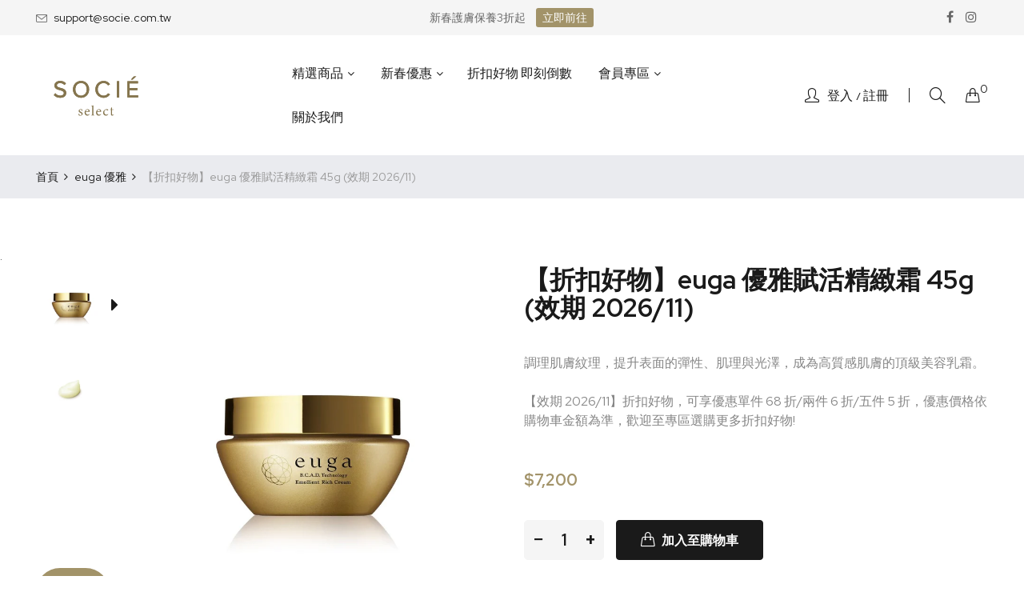

--- FILE ---
content_type: text/html; charset=utf-8
request_url: https://socie.tw/products/euga%E5%84%AA%E9%9B%85-%E8%B3%A6%E6%B4%BB%E7%B2%BE%E8%8F%AF%E9%9C%9C45g
body_size: 42884
content:
<!doctype html>
<html class="no-js" lang="zh-TW">
<head>
<script type="text/javascript" src="https://edge.personalizer.io/storefront/2.0.0/js/shopify/storefront.min.js?key=renuf-vm1cj0inl1b3fk5mrb3pn-k7ngb&shop=societw.myshopify.com"></script>
<script>
window.LimeSpot = window.LimeSpot === undefined ? {} : LimeSpot;
LimeSpot.PageInfo = { Type: "Product", ReferenceIdentifier: "6908056207555"};

LimeSpot.StoreInfo = { Theme: "Furniture-home05-20230105 的副本" };


LimeSpot.CartItems = [];
</script>





  
   <!-- Google Tag Manager -->
<script>(function(w,d,s,l,i){w[l]=w[l]||[];w[l].push({'gtm.start':
new Date().getTime(),event:'gtm.js'});var f=d.getElementsByTagName(s)[0],
j=d.createElement(s),dl=l!='dataLayer'?'&l='+l:'';j.async=true;j.src=
'https://www.googletagmanager.com/gtm.js?id='+i+dl;f.parentNode.insertBefore(j,f);
})(window,document,'script','dataLayer','GTM-PLLKWDQ');</script>
<!-- End Google Tag Manager -->
  
      <!--  facebook domain verification -->
<meta name="facebook-domain-verification" content="dov9g9znp3g1ka5wyniwzg2ya5pyw6" />
  <!--  End facebook domain verification -->
  
    <meta charset="utf-8">
    <meta http-equiv="X-UA-Compatible" content="IE=edge">
    <meta name="viewport" content="width=device-width,initial-scale=1">
    <meta name="theme-color" content="#a29369">
    <link rel="canonical" href="https://socie.tw/products/euga%e5%84%aa%e9%9b%85-%e8%b3%a6%e6%b4%bb%e7%b2%be%e8%8f%af%e9%9c%9c45g">
    
        <link rel="shortcut icon" href="//socie.tw/cdn/shop/files/LOGO_01_da3447b5-4931-4be0-a2c5-1db351ebd427_32x32.jpg?v=1616652891" type="image/png">
        <!-- iPad icons -->
        <link rel="apple-touch-icon-precomposed" href="//socie.tw/cdn/shop/files/LOGO_01_da3447b5-4931-4be0-a2c5-1db351ebd427_48x48.jpg?v=1616652891" type="image/png">
        <link rel="nokia-touch-icon" href="//socie.tw/cdn/shop/files/LOGO_01_da3447b5-4931-4be0-a2c5-1db351ebd427_48x48.jpg?v=1616652891" type="image/png">
    
    
    <title>
        euga 優雅 賦活精緻霜 45g Ι 施舒雅選品店
        
        
        &ndash; 施舒雅選品店 SOCIE Select 
    </title>
    
        <meta name="description" content="淬鍊5億年的海洋美肌頂級乳霜，裸藻複合精華，透過獨特智慧傳遞系統，日本euga 優雅賦活精華霜，保養深入肌底，撫紋緊緻，提升彈性，感受極致的潤澤，肌膚洋溢張力與光澤，達到真正的質感裸肌。">
    
    <!-- /snippets/social-meta-tags.liquid -->
<meta property="og:site_name" content="施舒雅選品店 SOCIE Select ">
<meta property="og:url" content="https://socie.tw/products/euga%e5%84%aa%e9%9b%85-%e8%b3%a6%e6%b4%bb%e7%b2%be%e8%8f%af%e9%9c%9c45g">
<meta property="og:title" content="【折扣好物】euga 優雅賦活精緻霜 45g (效期 2026/11)">
<meta property="og:type" content="product">
<meta property="og:description" content="淬鍊5億年的海洋美肌頂級乳霜，裸藻複合精華，透過獨特智慧傳遞系統，日本euga 優雅賦活精華霜，保養深入肌底，撫紋緊緻，提升彈性，感受極致的潤澤，肌膚洋溢張力與光澤，達到真正的質感裸肌。"><meta property="og:price:amount" content="7,200">
  	<meta property="og:price:currency" content="TWD"><meta property="og:image" content="http://socie.tw/cdn/shop/products/2_1_5559765e-aca1-46ab-9d36-cf9e8dede8d5_1024x1024.jpg?v=1631004345"><meta property="og:image" content="http://socie.tw/cdn/shop/products/2_ea103c55-e5c4-47f2-bb44-ef65074e7505_1024x1024.jpg?v=1631004345">
<meta property="og:image:secure_url" content="https://socie.tw/cdn/shop/products/2_1_5559765e-aca1-46ab-9d36-cf9e8dede8d5_1024x1024.jpg?v=1631004345"><meta property="og:image:secure_url" content="https://socie.tw/cdn/shop/products/2_ea103c55-e5c4-47f2-bb44-ef65074e7505_1024x1024.jpg?v=1631004345">
<meta name="twitter:site" content="@">
<meta name="twitter:card" content="summary_large_image">
<meta name="twitter:title" content="【折扣好物】euga 優雅賦活精緻霜 45g (效期 2026/11)">
<meta name="twitter:description" content="淬鍊5億年的海洋美肌頂級乳霜，裸藻複合精華，透過獨特智慧傳遞系統，日本euga 優雅賦活精華霜，保養深入肌底，撫紋緊緻，提升彈性，感受極致的潤澤，肌膚洋溢張力與光澤，達到真正的質感裸肌。">

    
<style data-shopify>

  :root {
    --vela-color-primary:            #a29369;
    --vela-color-secondary:          #a29369;
    --vela-border-color:             #e1e1e1;
    --vela-body-bg:                  #ffffff;
    
    --vela-text-color-primary:       #444444;
    --vela-text-color-secondary:     #1a1a1a;
    --vela-text-color-banner:        #666666;
    
    --vela-border-main:              1px solid var(--vela-border-color);
    --vela-gutter-width:             30px;
    
    --vela-font-family:              Red Hat Display;
    --vela-font-family-secondary:    Red Hat Display;
    --vela-font-icon:                "FontAwesome";
    
    --vela-topbar-bgcolor:           #f5f5f5;
    --vela-topbar-textcolor:         #666666;
    
    --vela-header-bgcolor:           #ffffff;
    --vela-header-textcolor:         #1a1a1a;
    --vela-footer-bgcolor:           #1a1a1a;
    --vela-footer-titlecolor:        #ffffff;
    --vela-footer-textcolor:         #999999;
    
    --vela-breadcrumb-bgcolor:           #eaebef;
    --vela-breadcrumb-linkcolor:         #1a1a1a;
    --vela-breadcrumb-textcolor:         #999999;
    --vela-breadcrumb-headingcolor:         #1a1a1a;
    
    --vela-font-size:                16px;
    --vela-heading-color:		  var(--vela-text-color-secondary);

    --newslettermodal:  url(//socie.tw/cdn/shop/t/12/assets/newslettermodal.png?v=13373700564199561961672906733);
    --icon_loading: url(//socie.tw/cdn/shop/t/12/assets/loading.gif?v=47373580461733618591672906733);
    --icon_close: url(//socie.tw/cdn/shop/t/12/assets/velaClose.png?v=121253005341505273761672906733);
    
        --button_one_txtcolor: #ffffff;
        --button_one_bgcolor : #1a1a1a;
        --button_one_bordercolor: #1a1a1a;
        --button_one_bgcolor_hover: #a29369;
        --button_one_bordercolor_hover : #a29369;
        --button_one_txtcolor_hover: #ffffff;

       
        --btnpro_txtcolor: #1a1a1a;
        --btnpro_bgcolor: #ffffff;
        --btnpro_bordercolor: #ffffff;
        --btnpro_bgcolor_hover: #a29369;
        --btnpro_bordercolor_hover: #a29369;
        --btnpro_txtcolor_hover: #ffffff;


        --addtocart_txtcolor: #ffffff;
        --addtocart_bgcolor: #1a1a1a;
        --addtocart_bordercolor: #1a1a1a;
        --addtocart_txtcolor_hover: #ffffff;
        --addtocart_bgcolor_hover: #a29369;
        --addtocart_bordercolor_hover: #a29369;


        --velamenu-bgcolor:              #ffffff;
        --velamenu-linkcolor:            #1a1a1a;
        --velamenu-linkcolor-hover:      #a29369;
        --velamenu-fontsize:             16px;
        --velasubmenu-bgcolor:           #ffffff;
        --velasubmenu-linkcolor:         #888888;
        --velasubmenu-linkcolor-hover:   #a29369;
        --velasubmenu-fontsize:          14px;

</style>

    <link href="//socie.tw/cdn/shop/t/12/assets/vela-fonts.css?v=178748827082956602551698630950" rel="stylesheet" type="text/css" media="all" />
<link href="//socie.tw/cdn/shop/t/12/assets/plugin.css?v=180580606563927132261672906733" rel="stylesheet" type="text/css" media="all" />

<link href="//socie.tw/cdn/shop/t/12/assets/vela-site.css?v=18497095391616022601672906733" rel="stylesheet" type="text/css" media="all" />
    <script src="//socie.tw/cdn/shop/t/12/assets/jquery-3.5.0.min.js?v=1809603447665040241672906733" type="text/javascript"></script>
<script>
    window.money = '${{amount_no_decimals}}';
    window.money_format = '${{amount_no_decimals}} TWD';
    window.currency = 'TWD';
    window.shop_money_format = "${{amount_no_decimals}}";
    window.shop_money_with_currency_format = "${{amount_no_decimals}} TWD";
    window.loading_url = "//socie.tw/cdn/shop/t/12/assets/loading.gif?v=47373580461733618591672906733";
    window.file_url = "//socie.tw/cdn/shop/files/?v=16966";
    window.asset_url = "//socie.tw/cdn/shop/t/12/assets/?v=16966";
    window.ajaxcart_type = 'drawer';
    window.newsletter_success = "感謝您的訂閱";
    window.cart_empty = "您的購物車目前是空的";
    window.swatch_enable = true;
    window.swatch_show_unvailable = true;
    window.sidebar_multichoise = true;
    window.float_header = true;
    window.review = false;
    window.currencies = false;
    window.countdown_format = "<ul class='list-unstyle list-inline'><li><span class='number'>%D</span><span>Days</span></li><li><span class='number'>%H</span><span>Hours</span></li><li><span class='number'>%M</span><span>Mins</span></li><li><span class='number'>%S</span><span>Secs</span></li></ul>";
    window.vela = window.vela || {};
    vela.strings = {
        add_to_cart: "加入至購物車",
        sold_out: "售完",
        vendor: "廠商",
        sku: "",
        availability: "供貨情況",
        available: "有庫存",
        unavailable: "沒庫存"
    };
</script>
    <script>window.performance && window.performance.mark && window.performance.mark('shopify.content_for_header.start');</script><meta name="google-site-verification" content="scBThBI004c47DW4YRi3gN36LmtL3rB7ddJf5hYUwTE">
<meta name="google-site-verification" content="uTpi6TPTFjWKqAWaCDVDhL2MZ170gSj3a2tzA-V52-g">
<meta id="shopify-digital-wallet" name="shopify-digital-wallet" content="/54908682435/digital_wallets/dialog">
<link rel="alternate" type="application/json+oembed" href="https://socie.tw/products/euga%e5%84%aa%e9%9b%85-%e8%b3%a6%e6%b4%bb%e7%b2%be%e8%8f%af%e9%9c%9c45g.oembed">
<script async="async" src="/checkouts/internal/preloads.js?locale=zh-TW"></script>
<script id="shopify-features" type="application/json">{"accessToken":"229bdb6c9c3ededfccf544be60d9bf87","betas":["rich-media-storefront-analytics"],"domain":"socie.tw","predictiveSearch":false,"shopId":54908682435,"locale":"zh-tw"}</script>
<script>var Shopify = Shopify || {};
Shopify.shop = "societw.myshopify.com";
Shopify.locale = "zh-TW";
Shopify.currency = {"active":"TWD","rate":"1.0"};
Shopify.country = "TW";
Shopify.theme = {"name":"Furniture-home05-20230105 的副本","id":136395784425,"schema_name":"Vela Framework","schema_version":"v2.0.0","theme_store_id":null,"role":"main"};
Shopify.theme.handle = "null";
Shopify.theme.style = {"id":null,"handle":null};
Shopify.cdnHost = "socie.tw/cdn";
Shopify.routes = Shopify.routes || {};
Shopify.routes.root = "/";</script>
<script type="module">!function(o){(o.Shopify=o.Shopify||{}).modules=!0}(window);</script>
<script>!function(o){function n(){var o=[];function n(){o.push(Array.prototype.slice.apply(arguments))}return n.q=o,n}var t=o.Shopify=o.Shopify||{};t.loadFeatures=n(),t.autoloadFeatures=n()}(window);</script>
<script id="shop-js-analytics" type="application/json">{"pageType":"product"}</script>
<script defer="defer" async type="module" src="//socie.tw/cdn/shopifycloud/shop-js/modules/v2/client.init-shop-cart-sync_CaiaFhqz.zh-TW.esm.js"></script>
<script defer="defer" async type="module" src="//socie.tw/cdn/shopifycloud/shop-js/modules/v2/chunk.common_D2dUwcVR.esm.js"></script>
<script defer="defer" async type="module" src="//socie.tw/cdn/shopifycloud/shop-js/modules/v2/chunk.modal_CdafGFEy.esm.js"></script>
<script type="module">
  await import("//socie.tw/cdn/shopifycloud/shop-js/modules/v2/client.init-shop-cart-sync_CaiaFhqz.zh-TW.esm.js");
await import("//socie.tw/cdn/shopifycloud/shop-js/modules/v2/chunk.common_D2dUwcVR.esm.js");
await import("//socie.tw/cdn/shopifycloud/shop-js/modules/v2/chunk.modal_CdafGFEy.esm.js");

  window.Shopify.SignInWithShop?.initShopCartSync?.({"fedCMEnabled":true,"windoidEnabled":true});

</script>
<script>(function() {
  var isLoaded = false;
  function asyncLoad() {
    if (isLoaded) return;
    isLoaded = true;
    var urls = ["\/\/cdn.shopify.com\/proxy\/7d8c627b0eb1b64fb2109d049acea73d069c5f279ed527681173c0eec865fcc1\/app.akocommerce.com\/store\/script.js?shop=societw.myshopify.com\u0026sp-cache-control=cHVibGljLCBtYXgtYWdlPTkwMA","https:\/\/edge.personalizer.io\/storefront\/2.0.0\/js\/shopify\/storefront.min.js?key=renuf-vm1cj0inl1b3fk5mrb3pn-k7ngb\u0026shop=societw.myshopify.com","https:\/\/stack-discounts.merchantyard.com\/js\/integrations\/script.js?v=3345\u0026shop=societw.myshopify.com","\/\/cdn.shopify.com\/proxy\/9b46217c45156f217e7cc4de369a12105ab0d515041b31ea6f0b68ca24ef2650\/cdn.bogos.io\/script_tag\/secomapp.scripttag.js?shop=societw.myshopify.com\u0026sp-cache-control=cHVibGljLCBtYXgtYWdlPTkwMA","\/\/cdn.shopify.com\/proxy\/c3f00332edf7678f2531473f3dc8ea6ff52568df7b366b3b90cf42cbc2a2becf\/d1639lhkj5l89m.cloudfront.net\/js\/storefront\/uppromote.js?shop=societw.myshopify.com\u0026sp-cache-control=cHVibGljLCBtYXgtYWdlPTkwMA","https:\/\/img0.socialshopwave.com\/ssw-empty.js?shop=societw.myshopify.com","https:\/\/cdn.nfcube.com\/instafeed-25573d25baeabd29a0c4a16c1ed96d62.js?shop=societw.myshopify.com","\/\/sfo2.digitaloceanspaces.com\/woohoo\/public\/script\/20748\/script.js?1759278180\u0026shop=societw.myshopify.com"];
    for (var i = 0; i < urls.length; i++) {
      var s = document.createElement('script');
      s.type = 'text/javascript';
      s.async = true;
      s.src = urls[i];
      var x = document.getElementsByTagName('script')[0];
      x.parentNode.insertBefore(s, x);
    }
  };
  if(window.attachEvent) {
    window.attachEvent('onload', asyncLoad);
  } else {
    window.addEventListener('load', asyncLoad, false);
  }
})();</script>
<script id="__st">var __st={"a":54908682435,"offset":28800,"reqid":"6ef00284-d2ac-46e6-b967-2f65614a2fa5-1769512007","pageurl":"socie.tw\/products\/euga%E5%84%AA%E9%9B%85-%E8%B3%A6%E6%B4%BB%E7%B2%BE%E8%8F%AF%E9%9C%9C45g","u":"bf124199c147","p":"product","rtyp":"product","rid":6908056207555};</script>
<script>window.ShopifyPaypalV4VisibilityTracking = true;</script>
<script id="captcha-bootstrap">!function(){'use strict';const t='contact',e='account',n='new_comment',o=[[t,t],['blogs',n],['comments',n],[t,'customer']],c=[[e,'customer_login'],[e,'guest_login'],[e,'recover_customer_password'],[e,'create_customer']],r=t=>t.map((([t,e])=>`form[action*='/${t}']:not([data-nocaptcha='true']) input[name='form_type'][value='${e}']`)).join(','),a=t=>()=>t?[...document.querySelectorAll(t)].map((t=>t.form)):[];function s(){const t=[...o],e=r(t);return a(e)}const i='password',u='form_key',d=['recaptcha-v3-token','g-recaptcha-response','h-captcha-response',i],f=()=>{try{return window.sessionStorage}catch{return}},m='__shopify_v',_=t=>t.elements[u];function p(t,e,n=!1){try{const o=window.sessionStorage,c=JSON.parse(o.getItem(e)),{data:r}=function(t){const{data:e,action:n}=t;return t[m]||n?{data:e,action:n}:{data:t,action:n}}(c);for(const[e,n]of Object.entries(r))t.elements[e]&&(t.elements[e].value=n);n&&o.removeItem(e)}catch(o){console.error('form repopulation failed',{error:o})}}const l='form_type',E='cptcha';function T(t){t.dataset[E]=!0}const w=window,h=w.document,L='Shopify',v='ce_forms',y='captcha';let A=!1;((t,e)=>{const n=(g='f06e6c50-85a8-45c8-87d0-21a2b65856fe',I='https://cdn.shopify.com/shopifycloud/storefront-forms-hcaptcha/ce_storefront_forms_captcha_hcaptcha.v1.5.2.iife.js',D={infoText:'已受到 hCaptcha 保護',privacyText:'隱私',termsText:'條款'},(t,e,n)=>{const o=w[L][v],c=o.bindForm;if(c)return c(t,g,e,D).then(n);var r;o.q.push([[t,g,e,D],n]),r=I,A||(h.body.append(Object.assign(h.createElement('script'),{id:'captcha-provider',async:!0,src:r})),A=!0)});var g,I,D;w[L]=w[L]||{},w[L][v]=w[L][v]||{},w[L][v].q=[],w[L][y]=w[L][y]||{},w[L][y].protect=function(t,e){n(t,void 0,e),T(t)},Object.freeze(w[L][y]),function(t,e,n,w,h,L){const[v,y,A,g]=function(t,e,n){const i=e?o:[],u=t?c:[],d=[...i,...u],f=r(d),m=r(i),_=r(d.filter((([t,e])=>n.includes(e))));return[a(f),a(m),a(_),s()]}(w,h,L),I=t=>{const e=t.target;return e instanceof HTMLFormElement?e:e&&e.form},D=t=>v().includes(t);t.addEventListener('submit',(t=>{const e=I(t);if(!e)return;const n=D(e)&&!e.dataset.hcaptchaBound&&!e.dataset.recaptchaBound,o=_(e),c=g().includes(e)&&(!o||!o.value);(n||c)&&t.preventDefault(),c&&!n&&(function(t){try{if(!f())return;!function(t){const e=f();if(!e)return;const n=_(t);if(!n)return;const o=n.value;o&&e.removeItem(o)}(t);const e=Array.from(Array(32),(()=>Math.random().toString(36)[2])).join('');!function(t,e){_(t)||t.append(Object.assign(document.createElement('input'),{type:'hidden',name:u})),t.elements[u].value=e}(t,e),function(t,e){const n=f();if(!n)return;const o=[...t.querySelectorAll(`input[type='${i}']`)].map((({name:t})=>t)),c=[...d,...o],r={};for(const[a,s]of new FormData(t).entries())c.includes(a)||(r[a]=s);n.setItem(e,JSON.stringify({[m]:1,action:t.action,data:r}))}(t,e)}catch(e){console.error('failed to persist form',e)}}(e),e.submit())}));const S=(t,e)=>{t&&!t.dataset[E]&&(n(t,e.some((e=>e===t))),T(t))};for(const o of['focusin','change'])t.addEventListener(o,(t=>{const e=I(t);D(e)&&S(e,y())}));const B=e.get('form_key'),M=e.get(l),P=B&&M;t.addEventListener('DOMContentLoaded',(()=>{const t=y();if(P)for(const e of t)e.elements[l].value===M&&p(e,B);[...new Set([...A(),...v().filter((t=>'true'===t.dataset.shopifyCaptcha))])].forEach((e=>S(e,t)))}))}(h,new URLSearchParams(w.location.search),n,t,e,['guest_login'])})(!0,!1)}();</script>
<script integrity="sha256-4kQ18oKyAcykRKYeNunJcIwy7WH5gtpwJnB7kiuLZ1E=" data-source-attribution="shopify.loadfeatures" defer="defer" src="//socie.tw/cdn/shopifycloud/storefront/assets/storefront/load_feature-a0a9edcb.js" crossorigin="anonymous"></script>
<script data-source-attribution="shopify.dynamic_checkout.dynamic.init">var Shopify=Shopify||{};Shopify.PaymentButton=Shopify.PaymentButton||{isStorefrontPortableWallets:!0,init:function(){window.Shopify.PaymentButton.init=function(){};var t=document.createElement("script");t.src="https://socie.tw/cdn/shopifycloud/portable-wallets/latest/portable-wallets.zh-tw.js",t.type="module",document.head.appendChild(t)}};
</script>
<script data-source-attribution="shopify.dynamic_checkout.buyer_consent">
  function portableWalletsHideBuyerConsent(e){var t=document.getElementById("shopify-buyer-consent"),n=document.getElementById("shopify-subscription-policy-button");t&&n&&(t.classList.add("hidden"),t.setAttribute("aria-hidden","true"),n.removeEventListener("click",e))}function portableWalletsShowBuyerConsent(e){var t=document.getElementById("shopify-buyer-consent"),n=document.getElementById("shopify-subscription-policy-button");t&&n&&(t.classList.remove("hidden"),t.removeAttribute("aria-hidden"),n.addEventListener("click",e))}window.Shopify?.PaymentButton&&(window.Shopify.PaymentButton.hideBuyerConsent=portableWalletsHideBuyerConsent,window.Shopify.PaymentButton.showBuyerConsent=portableWalletsShowBuyerConsent);
</script>
<script data-source-attribution="shopify.dynamic_checkout.cart.bootstrap">document.addEventListener("DOMContentLoaded",(function(){function t(){return document.querySelector("shopify-accelerated-checkout-cart, shopify-accelerated-checkout")}if(t())Shopify.PaymentButton.init();else{new MutationObserver((function(e,n){t()&&(Shopify.PaymentButton.init(),n.disconnect())})).observe(document.body,{childList:!0,subtree:!0})}}));
</script>
<script id='scb4127' type='text/javascript' async='' src='https://socie.tw/cdn/shopifycloud/privacy-banner/storefront-banner.js'></script>
<script>window.performance && window.performance.mark && window.performance.mark('shopify.content_for_header.end');</script>

  <script type="text/javascript">
    (function(c,l,a,r,i,t,y){
        c[a]=c[a]||function(){(c[a].q=c[a].q||[]).push(arguments)};
        t=l.createElement(r);t.async=1;t.src="https://www.clarity.ms/tag/"+i;
        y=l.getElementsByTagName(r)[0];y.parentNode.insertBefore(t,y);
    })(window, document, "clarity", "script", "kddffppfgv");
</script>
  














































































































































































































































































































































































































































































<!-- BEGIN app block: shopify://apps/tada-pop-up-spin-wheel-popups/blocks/widget/67086c50-e25d-4e19-9d73-e6f65a8879ef --><script>
  (function () {
	var checkInterval = setInterval(function () {
	  if (typeof Shopify === 'undefined') {
	    return;
	  }
	  clearInterval(checkInterval);
      if (!Shopify.shop) {
        return;
      }
      var url = 'https://cdn.trytadapp.com/loader.js?shop={shop}';
      var script = document.createElement('script');
      script.src = url.replace('{shop}', Shopify.shop);
    
      document.head.appendChild(script);
	}, 100);
  })();
</script>
<!-- END app block --><!-- BEGIN app block: shopify://apps/pagefly-page-builder/blocks/app-embed/83e179f7-59a0-4589-8c66-c0dddf959200 -->

<!-- BEGIN app snippet: pagefly-cro-ab-testing-main -->







<script>
  ;(function () {
    const url = new URL(window.location)
    const viewParam = url.searchParams.get('view')
    if (viewParam && viewParam.includes('variant-pf-')) {
      url.searchParams.set('pf_v', viewParam)
      url.searchParams.delete('view')
      window.history.replaceState({}, '', url)
    }
  })()
</script>



<script type='module'>
  
  window.PAGEFLY_CRO = window.PAGEFLY_CRO || {}

  window.PAGEFLY_CRO['data_debug'] = {
    original_template_suffix: "all_products",
    allow_ab_test: false,
    ab_test_start_time: 0,
    ab_test_end_time: 0,
    today_date_time: 1769512007000,
  }
  window.PAGEFLY_CRO['GA4'] = { enabled: false}
</script>

<!-- END app snippet -->








  <script src='https://cdn.shopify.com/extensions/019bf883-1122-7445-9dca-5d60e681c2c8/pagefly-page-builder-216/assets/pagefly-helper.js' defer='defer'></script>

  <script src='https://cdn.shopify.com/extensions/019bf883-1122-7445-9dca-5d60e681c2c8/pagefly-page-builder-216/assets/pagefly-general-helper.js' defer='defer'></script>

  <script src='https://cdn.shopify.com/extensions/019bf883-1122-7445-9dca-5d60e681c2c8/pagefly-page-builder-216/assets/pagefly-snap-slider.js' defer='defer'></script>

  <script src='https://cdn.shopify.com/extensions/019bf883-1122-7445-9dca-5d60e681c2c8/pagefly-page-builder-216/assets/pagefly-slideshow-v3.js' defer='defer'></script>

  <script src='https://cdn.shopify.com/extensions/019bf883-1122-7445-9dca-5d60e681c2c8/pagefly-page-builder-216/assets/pagefly-slideshow-v4.js' defer='defer'></script>

  <script src='https://cdn.shopify.com/extensions/019bf883-1122-7445-9dca-5d60e681c2c8/pagefly-page-builder-216/assets/pagefly-glider.js' defer='defer'></script>

  <script src='https://cdn.shopify.com/extensions/019bf883-1122-7445-9dca-5d60e681c2c8/pagefly-page-builder-216/assets/pagefly-slideshow-v1-v2.js' defer='defer'></script>

  <script src='https://cdn.shopify.com/extensions/019bf883-1122-7445-9dca-5d60e681c2c8/pagefly-page-builder-216/assets/pagefly-product-media.js' defer='defer'></script>

  <script src='https://cdn.shopify.com/extensions/019bf883-1122-7445-9dca-5d60e681c2c8/pagefly-page-builder-216/assets/pagefly-product.js' defer='defer'></script>


<script id='pagefly-helper-data' type='application/json'>
  {
    "page_optimization": {
      "assets_prefetching": false
    },
    "elements_asset_mapper": {
      "Accordion": "https://cdn.shopify.com/extensions/019bf883-1122-7445-9dca-5d60e681c2c8/pagefly-page-builder-216/assets/pagefly-accordion.js",
      "Accordion3": "https://cdn.shopify.com/extensions/019bf883-1122-7445-9dca-5d60e681c2c8/pagefly-page-builder-216/assets/pagefly-accordion3.js",
      "CountDown": "https://cdn.shopify.com/extensions/019bf883-1122-7445-9dca-5d60e681c2c8/pagefly-page-builder-216/assets/pagefly-countdown.js",
      "GMap1": "https://cdn.shopify.com/extensions/019bf883-1122-7445-9dca-5d60e681c2c8/pagefly-page-builder-216/assets/pagefly-gmap.js",
      "GMap2": "https://cdn.shopify.com/extensions/019bf883-1122-7445-9dca-5d60e681c2c8/pagefly-page-builder-216/assets/pagefly-gmap.js",
      "GMapBasicV2": "https://cdn.shopify.com/extensions/019bf883-1122-7445-9dca-5d60e681c2c8/pagefly-page-builder-216/assets/pagefly-gmap.js",
      "GMapAdvancedV2": "https://cdn.shopify.com/extensions/019bf883-1122-7445-9dca-5d60e681c2c8/pagefly-page-builder-216/assets/pagefly-gmap.js",
      "HTML.Video": "https://cdn.shopify.com/extensions/019bf883-1122-7445-9dca-5d60e681c2c8/pagefly-page-builder-216/assets/pagefly-htmlvideo.js",
      "HTML.Video2": "https://cdn.shopify.com/extensions/019bf883-1122-7445-9dca-5d60e681c2c8/pagefly-page-builder-216/assets/pagefly-htmlvideo2.js",
      "HTML.Video3": "https://cdn.shopify.com/extensions/019bf883-1122-7445-9dca-5d60e681c2c8/pagefly-page-builder-216/assets/pagefly-htmlvideo2.js",
      "BackgroundVideo": "https://cdn.shopify.com/extensions/019bf883-1122-7445-9dca-5d60e681c2c8/pagefly-page-builder-216/assets/pagefly-htmlvideo2.js",
      "Instagram": "https://cdn.shopify.com/extensions/019bf883-1122-7445-9dca-5d60e681c2c8/pagefly-page-builder-216/assets/pagefly-instagram.js",
      "Instagram2": "https://cdn.shopify.com/extensions/019bf883-1122-7445-9dca-5d60e681c2c8/pagefly-page-builder-216/assets/pagefly-instagram.js",
      "Insta3": "https://cdn.shopify.com/extensions/019bf883-1122-7445-9dca-5d60e681c2c8/pagefly-page-builder-216/assets/pagefly-instagram3.js",
      "Tabs": "https://cdn.shopify.com/extensions/019bf883-1122-7445-9dca-5d60e681c2c8/pagefly-page-builder-216/assets/pagefly-tab.js",
      "Tabs3": "https://cdn.shopify.com/extensions/019bf883-1122-7445-9dca-5d60e681c2c8/pagefly-page-builder-216/assets/pagefly-tab3.js",
      "ProductBox": "https://cdn.shopify.com/extensions/019bf883-1122-7445-9dca-5d60e681c2c8/pagefly-page-builder-216/assets/pagefly-cart.js",
      "FBPageBox2": "https://cdn.shopify.com/extensions/019bf883-1122-7445-9dca-5d60e681c2c8/pagefly-page-builder-216/assets/pagefly-facebook.js",
      "FBLikeButton2": "https://cdn.shopify.com/extensions/019bf883-1122-7445-9dca-5d60e681c2c8/pagefly-page-builder-216/assets/pagefly-facebook.js",
      "TwitterFeed2": "https://cdn.shopify.com/extensions/019bf883-1122-7445-9dca-5d60e681c2c8/pagefly-page-builder-216/assets/pagefly-twitter.js",
      "Paragraph4": "https://cdn.shopify.com/extensions/019bf883-1122-7445-9dca-5d60e681c2c8/pagefly-page-builder-216/assets/pagefly-paragraph4.js",

      "AliReviews": "https://cdn.shopify.com/extensions/019bf883-1122-7445-9dca-5d60e681c2c8/pagefly-page-builder-216/assets/pagefly-3rd-elements.js",
      "BackInStock": "https://cdn.shopify.com/extensions/019bf883-1122-7445-9dca-5d60e681c2c8/pagefly-page-builder-216/assets/pagefly-3rd-elements.js",
      "GloboBackInStock": "https://cdn.shopify.com/extensions/019bf883-1122-7445-9dca-5d60e681c2c8/pagefly-page-builder-216/assets/pagefly-3rd-elements.js",
      "GrowaveWishlist": "https://cdn.shopify.com/extensions/019bf883-1122-7445-9dca-5d60e681c2c8/pagefly-page-builder-216/assets/pagefly-3rd-elements.js",
      "InfiniteOptionsShopPad": "https://cdn.shopify.com/extensions/019bf883-1122-7445-9dca-5d60e681c2c8/pagefly-page-builder-216/assets/pagefly-3rd-elements.js",
      "InkybayProductPersonalizer": "https://cdn.shopify.com/extensions/019bf883-1122-7445-9dca-5d60e681c2c8/pagefly-page-builder-216/assets/pagefly-3rd-elements.js",
      "LimeSpot": "https://cdn.shopify.com/extensions/019bf883-1122-7445-9dca-5d60e681c2c8/pagefly-page-builder-216/assets/pagefly-3rd-elements.js",
      "Loox": "https://cdn.shopify.com/extensions/019bf883-1122-7445-9dca-5d60e681c2c8/pagefly-page-builder-216/assets/pagefly-3rd-elements.js",
      "Opinew": "https://cdn.shopify.com/extensions/019bf883-1122-7445-9dca-5d60e681c2c8/pagefly-page-builder-216/assets/pagefly-3rd-elements.js",
      "Powr": "https://cdn.shopify.com/extensions/019bf883-1122-7445-9dca-5d60e681c2c8/pagefly-page-builder-216/assets/pagefly-3rd-elements.js",
      "ProductReviews": "https://cdn.shopify.com/extensions/019bf883-1122-7445-9dca-5d60e681c2c8/pagefly-page-builder-216/assets/pagefly-3rd-elements.js",
      "PushOwl": "https://cdn.shopify.com/extensions/019bf883-1122-7445-9dca-5d60e681c2c8/pagefly-page-builder-216/assets/pagefly-3rd-elements.js",
      "ReCharge": "https://cdn.shopify.com/extensions/019bf883-1122-7445-9dca-5d60e681c2c8/pagefly-page-builder-216/assets/pagefly-3rd-elements.js",
      "Rivyo": "https://cdn.shopify.com/extensions/019bf883-1122-7445-9dca-5d60e681c2c8/pagefly-page-builder-216/assets/pagefly-3rd-elements.js",
      "TrackingMore": "https://cdn.shopify.com/extensions/019bf883-1122-7445-9dca-5d60e681c2c8/pagefly-page-builder-216/assets/pagefly-3rd-elements.js",
      "Vitals": "https://cdn.shopify.com/extensions/019bf883-1122-7445-9dca-5d60e681c2c8/pagefly-page-builder-216/assets/pagefly-3rd-elements.js",
      "Wiser": "https://cdn.shopify.com/extensions/019bf883-1122-7445-9dca-5d60e681c2c8/pagefly-page-builder-216/assets/pagefly-3rd-elements.js"
    },
    "custom_elements_mapper": {
      "pf-click-action-element": "https://cdn.shopify.com/extensions/019bf883-1122-7445-9dca-5d60e681c2c8/pagefly-page-builder-216/assets/pagefly-click-action-element.js",
      "pf-dialog-element": "https://cdn.shopify.com/extensions/019bf883-1122-7445-9dca-5d60e681c2c8/pagefly-page-builder-216/assets/pagefly-dialog-element.js"
    }
  }
</script>


<!-- END app block --><link href="https://monorail-edge.shopifysvc.com" rel="dns-prefetch">
<script>(function(){if ("sendBeacon" in navigator && "performance" in window) {try {var session_token_from_headers = performance.getEntriesByType('navigation')[0].serverTiming.find(x => x.name == '_s').description;} catch {var session_token_from_headers = undefined;}var session_cookie_matches = document.cookie.match(/_shopify_s=([^;]*)/);var session_token_from_cookie = session_cookie_matches && session_cookie_matches.length === 2 ? session_cookie_matches[1] : "";var session_token = session_token_from_headers || session_token_from_cookie || "";function handle_abandonment_event(e) {var entries = performance.getEntries().filter(function(entry) {return /monorail-edge.shopifysvc.com/.test(entry.name);});if (!window.abandonment_tracked && entries.length === 0) {window.abandonment_tracked = true;var currentMs = Date.now();var navigation_start = performance.timing.navigationStart;var payload = {shop_id: 54908682435,url: window.location.href,navigation_start,duration: currentMs - navigation_start,session_token,page_type: "product"};window.navigator.sendBeacon("https://monorail-edge.shopifysvc.com/v1/produce", JSON.stringify({schema_id: "online_store_buyer_site_abandonment/1.1",payload: payload,metadata: {event_created_at_ms: currentMs,event_sent_at_ms: currentMs}}));}}window.addEventListener('pagehide', handle_abandonment_event);}}());</script>
<script id="web-pixels-manager-setup">(function e(e,d,r,n,o){if(void 0===o&&(o={}),!Boolean(null===(a=null===(i=window.Shopify)||void 0===i?void 0:i.analytics)||void 0===a?void 0:a.replayQueue)){var i,a;window.Shopify=window.Shopify||{};var t=window.Shopify;t.analytics=t.analytics||{};var s=t.analytics;s.replayQueue=[],s.publish=function(e,d,r){return s.replayQueue.push([e,d,r]),!0};try{self.performance.mark("wpm:start")}catch(e){}var l=function(){var e={modern:/Edge?\/(1{2}[4-9]|1[2-9]\d|[2-9]\d{2}|\d{4,})\.\d+(\.\d+|)|Firefox\/(1{2}[4-9]|1[2-9]\d|[2-9]\d{2}|\d{4,})\.\d+(\.\d+|)|Chrom(ium|e)\/(9{2}|\d{3,})\.\d+(\.\d+|)|(Maci|X1{2}).+ Version\/(15\.\d+|(1[6-9]|[2-9]\d|\d{3,})\.\d+)([,.]\d+|)( \(\w+\)|)( Mobile\/\w+|) Safari\/|Chrome.+OPR\/(9{2}|\d{3,})\.\d+\.\d+|(CPU[ +]OS|iPhone[ +]OS|CPU[ +]iPhone|CPU IPhone OS|CPU iPad OS)[ +]+(15[._]\d+|(1[6-9]|[2-9]\d|\d{3,})[._]\d+)([._]\d+|)|Android:?[ /-](13[3-9]|1[4-9]\d|[2-9]\d{2}|\d{4,})(\.\d+|)(\.\d+|)|Android.+Firefox\/(13[5-9]|1[4-9]\d|[2-9]\d{2}|\d{4,})\.\d+(\.\d+|)|Android.+Chrom(ium|e)\/(13[3-9]|1[4-9]\d|[2-9]\d{2}|\d{4,})\.\d+(\.\d+|)|SamsungBrowser\/([2-9]\d|\d{3,})\.\d+/,legacy:/Edge?\/(1[6-9]|[2-9]\d|\d{3,})\.\d+(\.\d+|)|Firefox\/(5[4-9]|[6-9]\d|\d{3,})\.\d+(\.\d+|)|Chrom(ium|e)\/(5[1-9]|[6-9]\d|\d{3,})\.\d+(\.\d+|)([\d.]+$|.*Safari\/(?![\d.]+ Edge\/[\d.]+$))|(Maci|X1{2}).+ Version\/(10\.\d+|(1[1-9]|[2-9]\d|\d{3,})\.\d+)([,.]\d+|)( \(\w+\)|)( Mobile\/\w+|) Safari\/|Chrome.+OPR\/(3[89]|[4-9]\d|\d{3,})\.\d+\.\d+|(CPU[ +]OS|iPhone[ +]OS|CPU[ +]iPhone|CPU IPhone OS|CPU iPad OS)[ +]+(10[._]\d+|(1[1-9]|[2-9]\d|\d{3,})[._]\d+)([._]\d+|)|Android:?[ /-](13[3-9]|1[4-9]\d|[2-9]\d{2}|\d{4,})(\.\d+|)(\.\d+|)|Mobile Safari.+OPR\/([89]\d|\d{3,})\.\d+\.\d+|Android.+Firefox\/(13[5-9]|1[4-9]\d|[2-9]\d{2}|\d{4,})\.\d+(\.\d+|)|Android.+Chrom(ium|e)\/(13[3-9]|1[4-9]\d|[2-9]\d{2}|\d{4,})\.\d+(\.\d+|)|Android.+(UC? ?Browser|UCWEB|U3)[ /]?(15\.([5-9]|\d{2,})|(1[6-9]|[2-9]\d|\d{3,})\.\d+)\.\d+|SamsungBrowser\/(5\.\d+|([6-9]|\d{2,})\.\d+)|Android.+MQ{2}Browser\/(14(\.(9|\d{2,})|)|(1[5-9]|[2-9]\d|\d{3,})(\.\d+|))(\.\d+|)|K[Aa][Ii]OS\/(3\.\d+|([4-9]|\d{2,})\.\d+)(\.\d+|)/},d=e.modern,r=e.legacy,n=navigator.userAgent;return n.match(d)?"modern":n.match(r)?"legacy":"unknown"}(),u="modern"===l?"modern":"legacy",c=(null!=n?n:{modern:"",legacy:""})[u],f=function(e){return[e.baseUrl,"/wpm","/b",e.hashVersion,"modern"===e.buildTarget?"m":"l",".js"].join("")}({baseUrl:d,hashVersion:r,buildTarget:u}),m=function(e){var d=e.version,r=e.bundleTarget,n=e.surface,o=e.pageUrl,i=e.monorailEndpoint;return{emit:function(e){var a=e.status,t=e.errorMsg,s=(new Date).getTime(),l=JSON.stringify({metadata:{event_sent_at_ms:s},events:[{schema_id:"web_pixels_manager_load/3.1",payload:{version:d,bundle_target:r,page_url:o,status:a,surface:n,error_msg:t},metadata:{event_created_at_ms:s}}]});if(!i)return console&&console.warn&&console.warn("[Web Pixels Manager] No Monorail endpoint provided, skipping logging."),!1;try{return self.navigator.sendBeacon.bind(self.navigator)(i,l)}catch(e){}var u=new XMLHttpRequest;try{return u.open("POST",i,!0),u.setRequestHeader("Content-Type","text/plain"),u.send(l),!0}catch(e){return console&&console.warn&&console.warn("[Web Pixels Manager] Got an unhandled error while logging to Monorail."),!1}}}}({version:r,bundleTarget:l,surface:e.surface,pageUrl:self.location.href,monorailEndpoint:e.monorailEndpoint});try{o.browserTarget=l,function(e){var d=e.src,r=e.async,n=void 0===r||r,o=e.onload,i=e.onerror,a=e.sri,t=e.scriptDataAttributes,s=void 0===t?{}:t,l=document.createElement("script"),u=document.querySelector("head"),c=document.querySelector("body");if(l.async=n,l.src=d,a&&(l.integrity=a,l.crossOrigin="anonymous"),s)for(var f in s)if(Object.prototype.hasOwnProperty.call(s,f))try{l.dataset[f]=s[f]}catch(e){}if(o&&l.addEventListener("load",o),i&&l.addEventListener("error",i),u)u.appendChild(l);else{if(!c)throw new Error("Did not find a head or body element to append the script");c.appendChild(l)}}({src:f,async:!0,onload:function(){if(!function(){var e,d;return Boolean(null===(d=null===(e=window.Shopify)||void 0===e?void 0:e.analytics)||void 0===d?void 0:d.initialized)}()){var d=window.webPixelsManager.init(e)||void 0;if(d){var r=window.Shopify.analytics;r.replayQueue.forEach((function(e){var r=e[0],n=e[1],o=e[2];d.publishCustomEvent(r,n,o)})),r.replayQueue=[],r.publish=d.publishCustomEvent,r.visitor=d.visitor,r.initialized=!0}}},onerror:function(){return m.emit({status:"failed",errorMsg:"".concat(f," has failed to load")})},sri:function(e){var d=/^sha384-[A-Za-z0-9+/=]+$/;return"string"==typeof e&&d.test(e)}(c)?c:"",scriptDataAttributes:o}),m.emit({status:"loading"})}catch(e){m.emit({status:"failed",errorMsg:(null==e?void 0:e.message)||"Unknown error"})}}})({shopId: 54908682435,storefrontBaseUrl: "https://socie.tw",extensionsBaseUrl: "https://extensions.shopifycdn.com/cdn/shopifycloud/web-pixels-manager",monorailEndpoint: "https://monorail-edge.shopifysvc.com/unstable/produce_batch",surface: "storefront-renderer",enabledBetaFlags: ["2dca8a86"],webPixelsConfigList: [{"id":"1522565353","configuration":"{\"focusDuration\":\"3\"}","eventPayloadVersion":"v1","runtimeContext":"STRICT","scriptVersion":"5267644d2647fc677b620ee257b1625c","type":"APP","apiClientId":1743893,"privacyPurposes":["ANALYTICS","SALE_OF_DATA"],"dataSharingAdjustments":{"protectedCustomerApprovalScopes":["read_customer_personal_data"]}},{"id":"987529449","configuration":"{\"subscriberKey\":\"owqvi-tbi1ly0qir1kqu3gro5hka3gxd-9enfx\"}","eventPayloadVersion":"v1","runtimeContext":"STRICT","scriptVersion":"7f2756b79c173d049d70f9666ae55467","type":"APP","apiClientId":155369,"privacyPurposes":["ANALYTICS","PREFERENCES"],"dataSharingAdjustments":{"protectedCustomerApprovalScopes":["read_customer_address","read_customer_email","read_customer_name","read_customer_personal_data","read_customer_phone"]}},{"id":"862060777","configuration":"{\"shopId\":\"208452\",\"env\":\"production\",\"metaData\":\"[]\"}","eventPayloadVersion":"v1","runtimeContext":"STRICT","scriptVersion":"c5d4d7bbb4a4a4292a8a7b5334af7e3d","type":"APP","apiClientId":2773553,"privacyPurposes":[],"dataSharingAdjustments":{"protectedCustomerApprovalScopes":["read_customer_address","read_customer_email","read_customer_name","read_customer_personal_data","read_customer_phone"]}},{"id":"435355881","configuration":"{\"config\":\"{\\\"google_tag_ids\\\":[\\\"G-X6RLW8Q73F\\\",\\\"AW-365278195\\\",\\\"GT-KFG3Z95\\\",\\\"G-1YQJY471B2\\\"],\\\"target_country\\\":\\\"TW\\\",\\\"gtag_events\\\":[{\\\"type\\\":\\\"search\\\",\\\"action_label\\\":[\\\"G-X6RLW8Q73F\\\",\\\"AW-365278195\\\/N2_PCNyNjcsaEPPnlq4B\\\"]},{\\\"type\\\":\\\"begin_checkout\\\",\\\"action_label\\\":[\\\"G-X6RLW8Q73F\\\",\\\"AW-365278195\\\/t2n9CJyMjcsaEPPnlq4B\\\"]},{\\\"type\\\":\\\"view_item\\\",\\\"action_label\\\":[\\\"G-X6RLW8Q73F\\\",\\\"AW-365278195\\\/66CeCNmNjcsaEPPnlq4B\\\",\\\"MC-64RB80W1JQ\\\"]},{\\\"type\\\":\\\"purchase\\\",\\\"action_label\\\":[\\\"G-X6RLW8Q73F\\\",\\\"AW-365278195\\\/QKCUCJmMjcsaEPPnlq4B\\\",\\\"MC-64RB80W1JQ\\\"]},{\\\"type\\\":\\\"page_view\\\",\\\"action_label\\\":[\\\"G-X6RLW8Q73F\\\",\\\"AW-365278195\\\/EqASCKKMjcsaEPPnlq4B\\\",\\\"MC-64RB80W1JQ\\\"]},{\\\"type\\\":\\\"add_payment_info\\\",\\\"action_label\\\":[\\\"G-X6RLW8Q73F\\\",\\\"AW-365278195\\\/u2O5CN-NjcsaEPPnlq4B\\\"]},{\\\"type\\\":\\\"add_to_cart\\\",\\\"action_label\\\":[\\\"G-X6RLW8Q73F\\\",\\\"AW-365278195\\\/ZIe7CJ-MjcsaEPPnlq4B\\\"]}],\\\"enable_monitoring_mode\\\":false}\"}","eventPayloadVersion":"v1","runtimeContext":"OPEN","scriptVersion":"b2a88bafab3e21179ed38636efcd8a93","type":"APP","apiClientId":1780363,"privacyPurposes":[],"dataSharingAdjustments":{"protectedCustomerApprovalScopes":["read_customer_address","read_customer_email","read_customer_name","read_customer_personal_data","read_customer_phone"]}},{"id":"126353641","configuration":"{\"pixel_id\":\"486611185890109\",\"pixel_type\":\"facebook_pixel\",\"metaapp_system_user_token\":\"-\"}","eventPayloadVersion":"v1","runtimeContext":"OPEN","scriptVersion":"ca16bc87fe92b6042fbaa3acc2fbdaa6","type":"APP","apiClientId":2329312,"privacyPurposes":["ANALYTICS","MARKETING","SALE_OF_DATA"],"dataSharingAdjustments":{"protectedCustomerApprovalScopes":["read_customer_address","read_customer_email","read_customer_name","read_customer_personal_data","read_customer_phone"]}},{"id":"15204585","configuration":"{\"myshopifyDomain\":\"societw.myshopify.com\"}","eventPayloadVersion":"v1","runtimeContext":"STRICT","scriptVersion":"23b97d18e2aa74363140dc29c9284e87","type":"APP","apiClientId":2775569,"privacyPurposes":["ANALYTICS","MARKETING","SALE_OF_DATA"],"dataSharingAdjustments":{"protectedCustomerApprovalScopes":["read_customer_address","read_customer_email","read_customer_name","read_customer_phone","read_customer_personal_data"]}},{"id":"97550569","eventPayloadVersion":"1","runtimeContext":"LAX","scriptVersion":"1","type":"CUSTOM","privacyPurposes":["ANALYTICS","MARKETING","SALE_OF_DATA"],"name":"Custom Web Pixel"},{"id":"97648873","eventPayloadVersion":"1","runtimeContext":"LAX","scriptVersion":"1","type":"CUSTOM","privacyPurposes":["SALE_OF_DATA"],"name":"Tagtoo Code"},{"id":"shopify-app-pixel","configuration":"{}","eventPayloadVersion":"v1","runtimeContext":"STRICT","scriptVersion":"0450","apiClientId":"shopify-pixel","type":"APP","privacyPurposes":["ANALYTICS","MARKETING"]},{"id":"shopify-custom-pixel","eventPayloadVersion":"v1","runtimeContext":"LAX","scriptVersion":"0450","apiClientId":"shopify-pixel","type":"CUSTOM","privacyPurposes":["ANALYTICS","MARKETING"]}],isMerchantRequest: false,initData: {"shop":{"name":"施舒雅選品店 SOCIE Select ","paymentSettings":{"currencyCode":"TWD"},"myshopifyDomain":"societw.myshopify.com","countryCode":"TW","storefrontUrl":"https:\/\/socie.tw"},"customer":null,"cart":null,"checkout":null,"productVariants":[{"price":{"amount":7200.0,"currencyCode":"TWD"},"product":{"title":"【折扣好物】euga 優雅賦活精緻霜 45g (效期 2026\/11)","vendor":"euga","id":"6908056207555","untranslatedTitle":"【折扣好物】euga 優雅賦活精緻霜 45g (效期 2026\/11)","url":"\/products\/euga%E5%84%AA%E9%9B%85-%E8%B3%A6%E6%B4%BB%E7%B2%BE%E8%8F%AF%E9%9C%9C45g","type":"乳液\/乳霜"},"id":"40611416047811","image":{"src":"\/\/socie.tw\/cdn\/shop\/products\/2_1_5559765e-aca1-46ab-9d36-cf9e8dede8d5.jpg?v=1631004345"},"sku":"KIEF-AB7912-B","title":"Default Title","untranslatedTitle":"Default Title"}],"purchasingCompany":null},},"https://socie.tw/cdn","fcfee988w5aeb613cpc8e4bc33m6693e112",{"modern":"","legacy":""},{"shopId":"54908682435","storefrontBaseUrl":"https:\/\/socie.tw","extensionBaseUrl":"https:\/\/extensions.shopifycdn.com\/cdn\/shopifycloud\/web-pixels-manager","surface":"storefront-renderer","enabledBetaFlags":"[\"2dca8a86\"]","isMerchantRequest":"false","hashVersion":"fcfee988w5aeb613cpc8e4bc33m6693e112","publish":"custom","events":"[[\"page_viewed\",{}],[\"product_viewed\",{\"productVariant\":{\"price\":{\"amount\":7200.0,\"currencyCode\":\"TWD\"},\"product\":{\"title\":\"【折扣好物】euga 優雅賦活精緻霜 45g (效期 2026\/11)\",\"vendor\":\"euga\",\"id\":\"6908056207555\",\"untranslatedTitle\":\"【折扣好物】euga 優雅賦活精緻霜 45g (效期 2026\/11)\",\"url\":\"\/products\/euga%E5%84%AA%E9%9B%85-%E8%B3%A6%E6%B4%BB%E7%B2%BE%E8%8F%AF%E9%9C%9C45g\",\"type\":\"乳液\/乳霜\"},\"id\":\"40611416047811\",\"image\":{\"src\":\"\/\/socie.tw\/cdn\/shop\/products\/2_1_5559765e-aca1-46ab-9d36-cf9e8dede8d5.jpg?v=1631004345\"},\"sku\":\"KIEF-AB7912-B\",\"title\":\"Default Title\",\"untranslatedTitle\":\"Default Title\"}}]]"});</script><script>
  window.ShopifyAnalytics = window.ShopifyAnalytics || {};
  window.ShopifyAnalytics.meta = window.ShopifyAnalytics.meta || {};
  window.ShopifyAnalytics.meta.currency = 'TWD';
  var meta = {"product":{"id":6908056207555,"gid":"gid:\/\/shopify\/Product\/6908056207555","vendor":"euga","type":"乳液\/乳霜","handle":"euga優雅-賦活精華霜45g","variants":[{"id":40611416047811,"price":720000,"name":"【折扣好物】euga 優雅賦活精緻霜 45g (效期 2026\/11)","public_title":null,"sku":"KIEF-AB7912-B"}],"remote":false},"page":{"pageType":"product","resourceType":"product","resourceId":6908056207555,"requestId":"6ef00284-d2ac-46e6-b967-2f65614a2fa5-1769512007"}};
  for (var attr in meta) {
    window.ShopifyAnalytics.meta[attr] = meta[attr];
  }
</script>
<script class="analytics">
  (function () {
    var customDocumentWrite = function(content) {
      var jquery = null;

      if (window.jQuery) {
        jquery = window.jQuery;
      } else if (window.Checkout && window.Checkout.$) {
        jquery = window.Checkout.$;
      }

      if (jquery) {
        jquery('body').append(content);
      }
    };

    var hasLoggedConversion = function(token) {
      if (token) {
        return document.cookie.indexOf('loggedConversion=' + token) !== -1;
      }
      return false;
    }

    var setCookieIfConversion = function(token) {
      if (token) {
        var twoMonthsFromNow = new Date(Date.now());
        twoMonthsFromNow.setMonth(twoMonthsFromNow.getMonth() + 2);

        document.cookie = 'loggedConversion=' + token + '; expires=' + twoMonthsFromNow;
      }
    }

    var trekkie = window.ShopifyAnalytics.lib = window.trekkie = window.trekkie || [];
    if (trekkie.integrations) {
      return;
    }
    trekkie.methods = [
      'identify',
      'page',
      'ready',
      'track',
      'trackForm',
      'trackLink'
    ];
    trekkie.factory = function(method) {
      return function() {
        var args = Array.prototype.slice.call(arguments);
        args.unshift(method);
        trekkie.push(args);
        return trekkie;
      };
    };
    for (var i = 0; i < trekkie.methods.length; i++) {
      var key = trekkie.methods[i];
      trekkie[key] = trekkie.factory(key);
    }
    trekkie.load = function(config) {
      trekkie.config = config || {};
      trekkie.config.initialDocumentCookie = document.cookie;
      var first = document.getElementsByTagName('script')[0];
      var script = document.createElement('script');
      script.type = 'text/javascript';
      script.onerror = function(e) {
        var scriptFallback = document.createElement('script');
        scriptFallback.type = 'text/javascript';
        scriptFallback.onerror = function(error) {
                var Monorail = {
      produce: function produce(monorailDomain, schemaId, payload) {
        var currentMs = new Date().getTime();
        var event = {
          schema_id: schemaId,
          payload: payload,
          metadata: {
            event_created_at_ms: currentMs,
            event_sent_at_ms: currentMs
          }
        };
        return Monorail.sendRequest("https://" + monorailDomain + "/v1/produce", JSON.stringify(event));
      },
      sendRequest: function sendRequest(endpointUrl, payload) {
        // Try the sendBeacon API
        if (window && window.navigator && typeof window.navigator.sendBeacon === 'function' && typeof window.Blob === 'function' && !Monorail.isIos12()) {
          var blobData = new window.Blob([payload], {
            type: 'text/plain'
          });

          if (window.navigator.sendBeacon(endpointUrl, blobData)) {
            return true;
          } // sendBeacon was not successful

        } // XHR beacon

        var xhr = new XMLHttpRequest();

        try {
          xhr.open('POST', endpointUrl);
          xhr.setRequestHeader('Content-Type', 'text/plain');
          xhr.send(payload);
        } catch (e) {
          console.log(e);
        }

        return false;
      },
      isIos12: function isIos12() {
        return window.navigator.userAgent.lastIndexOf('iPhone; CPU iPhone OS 12_') !== -1 || window.navigator.userAgent.lastIndexOf('iPad; CPU OS 12_') !== -1;
      }
    };
    Monorail.produce('monorail-edge.shopifysvc.com',
      'trekkie_storefront_load_errors/1.1',
      {shop_id: 54908682435,
      theme_id: 136395784425,
      app_name: "storefront",
      context_url: window.location.href,
      source_url: "//socie.tw/cdn/s/trekkie.storefront.a804e9514e4efded663580eddd6991fcc12b5451.min.js"});

        };
        scriptFallback.async = true;
        scriptFallback.src = '//socie.tw/cdn/s/trekkie.storefront.a804e9514e4efded663580eddd6991fcc12b5451.min.js';
        first.parentNode.insertBefore(scriptFallback, first);
      };
      script.async = true;
      script.src = '//socie.tw/cdn/s/trekkie.storefront.a804e9514e4efded663580eddd6991fcc12b5451.min.js';
      first.parentNode.insertBefore(script, first);
    };
    trekkie.load(
      {"Trekkie":{"appName":"storefront","development":false,"defaultAttributes":{"shopId":54908682435,"isMerchantRequest":null,"themeId":136395784425,"themeCityHash":"3568776644332714266","contentLanguage":"zh-TW","currency":"TWD","eventMetadataId":"aa180b43-8491-43cd-b1bb-f9073bf1935e"},"isServerSideCookieWritingEnabled":true,"monorailRegion":"shop_domain","enabledBetaFlags":["65f19447"]},"Session Attribution":{},"S2S":{"facebookCapiEnabled":true,"source":"trekkie-storefront-renderer","apiClientId":580111}}
    );

    var loaded = false;
    trekkie.ready(function() {
      if (loaded) return;
      loaded = true;

      window.ShopifyAnalytics.lib = window.trekkie;

      var originalDocumentWrite = document.write;
      document.write = customDocumentWrite;
      try { window.ShopifyAnalytics.merchantGoogleAnalytics.call(this); } catch(error) {};
      document.write = originalDocumentWrite;

      window.ShopifyAnalytics.lib.page(null,{"pageType":"product","resourceType":"product","resourceId":6908056207555,"requestId":"6ef00284-d2ac-46e6-b967-2f65614a2fa5-1769512007","shopifyEmitted":true});

      var match = window.location.pathname.match(/checkouts\/(.+)\/(thank_you|post_purchase)/)
      var token = match? match[1]: undefined;
      if (!hasLoggedConversion(token)) {
        setCookieIfConversion(token);
        window.ShopifyAnalytics.lib.track("Viewed Product",{"currency":"TWD","variantId":40611416047811,"productId":6908056207555,"productGid":"gid:\/\/shopify\/Product\/6908056207555","name":"【折扣好物】euga 優雅賦活精緻霜 45g (效期 2026\/11)","price":"7200.00","sku":"KIEF-AB7912-B","brand":"euga","variant":null,"category":"乳液\/乳霜","nonInteraction":true,"remote":false},undefined,undefined,{"shopifyEmitted":true});
      window.ShopifyAnalytics.lib.track("monorail:\/\/trekkie_storefront_viewed_product\/1.1",{"currency":"TWD","variantId":40611416047811,"productId":6908056207555,"productGid":"gid:\/\/shopify\/Product\/6908056207555","name":"【折扣好物】euga 優雅賦活精緻霜 45g (效期 2026\/11)","price":"7200.00","sku":"KIEF-AB7912-B","brand":"euga","variant":null,"category":"乳液\/乳霜","nonInteraction":true,"remote":false,"referer":"https:\/\/socie.tw\/products\/euga%E5%84%AA%E9%9B%85-%E8%B3%A6%E6%B4%BB%E7%B2%BE%E8%8F%AF%E9%9C%9C45g"});
      }
    });


        var eventsListenerScript = document.createElement('script');
        eventsListenerScript.async = true;
        eventsListenerScript.src = "//socie.tw/cdn/shopifycloud/storefront/assets/shop_events_listener-3da45d37.js";
        document.getElementsByTagName('head')[0].appendChild(eventsListenerScript);

})();</script>
  <script>
  if (!window.ga || (window.ga && typeof window.ga !== 'function')) {
    window.ga = function ga() {
      (window.ga.q = window.ga.q || []).push(arguments);
      if (window.Shopify && window.Shopify.analytics && typeof window.Shopify.analytics.publish === 'function') {
        window.Shopify.analytics.publish("ga_stub_called", {}, {sendTo: "google_osp_migration"});
      }
      console.error("Shopify's Google Analytics stub called with:", Array.from(arguments), "\nSee https://help.shopify.com/manual/promoting-marketing/pixels/pixel-migration#google for more information.");
    };
    if (window.Shopify && window.Shopify.analytics && typeof window.Shopify.analytics.publish === 'function') {
      window.Shopify.analytics.publish("ga_stub_initialized", {}, {sendTo: "google_osp_migration"});
    }
  }
</script>
<script
  defer
  src="https://socie.tw/cdn/shopifycloud/perf-kit/shopify-perf-kit-3.0.4.min.js"
  data-application="storefront-renderer"
  data-shop-id="54908682435"
  data-render-region="gcp-us-east1"
  data-page-type="product"
  data-theme-instance-id="136395784425"
  data-theme-name="Vela Framework"
  data-theme-version="v2.0.0"
  data-monorail-region="shop_domain"
  data-resource-timing-sampling-rate="10"
  data-shs="true"
  data-shs-beacon="true"
  data-shs-export-with-fetch="true"
  data-shs-logs-sample-rate="1"
  data-shs-beacon-endpoint="https://socie.tw/api/collect"
></script>
</head><body id="euga-優雅-賦活精緻霜-45g-ι-施舒雅選品店" class="template-product  velaFloatHeader ">
    <!-- Google Tag Manager (noscript) -->
<noscript><iframe src="https://www.googletagmanager.com/ns.html?id=GTM-PLLKWDQ"
height="0" width="0" style="display:none;visibility:hidden"></iframe></noscript>
<!-- End Google Tag Manager (noscript) -->

  <!-- Load Facebook SDK for JavaScript -->
      <div id="fb-root"></div>
      <script>
        window.fbAsyncInit = function() {
          FB.init({
            xfbml            : true,
            version          : 'v10.0'
          });
        };

        (function(d, s, id) {
        var js, fjs = d.getElementsByTagName(s)[0];
        if (d.getElementById(id)) return;
        js = d.createElement(s); js.id = id;
        js.src = 'https://connect.facebook.net/zh_TW/sdk/xfbml.customerchat.js';
        fjs.parentNode.insertBefore(js, fjs);
      }(document, 'script', 'facebook-jssdk'));</script>

      <!-- Your Chat Plugin code -->
      <div class="fb-customerchat"
        attribution="setup_tool"
        page_id="101223375417224">
      </div>
  
  <div id="cartDrawer" class="drawer drawerRight">
		<div class="drawerClose">
            <span class="jsDrawerClose"></span>
        </div>
	    <div class="drawerCartTitle">
	        <span>購物車</span>
	    </div>
	    <div id="cartContainer"></div>
	</div>
    <div id="pageContainer" class="isMoved">
        <div id="shopify-section-vela-header" class="shopify-section"><div id="velaTopbar">
        <div class="container">
            <div class="velaTopbarInner row flexAlignCenter">
                <div class="velaTopbarLeft hidden-xs hidden-sm hidden-md d-flex col-md-4"><i class="icons icon-envelope"></i><a href="mailto:support@socie.com.tw">support@socie.com.tw</a>
</div><div class="velaTopbarCenter text-center col-xs-12 col-md-12 col-lg-4">
                        新春護膚保養3折起 <a href="/pages/2026-happy-new-year" class="bg-primary">立即前往</a>
                    </div><div class="velaTopbarRight d-flex flexAlignEnd hidden-xs hidden-sm hidden-md d-flex col-md-4"><div class="hidden-xs">
                            <div class="d-flex velaSocialTop">
    <a target="_blank" href="https://www.facebook.com/socieselect%20">
        <i class="fa fa-facebook"></i>
    </a>
    <a target="_blank" href="https://www.instagram.com/socieselect/">
        <i class="fa fa-instagram"></i>
    </a>　 
    
</div>
                        </div></div>
            </div>
        </div>
    </div><header id="velaHeader" class="velaHeader">
    <section class="headerWrap">
        <div class="velaHeaderMain headerMenu">
            <div class="container">
                <div class="headerContent rowFlex rowFlexMargin flexAlignCenter">
                    <div class="velaHeaderMobile hidden-lg hidden-xl hidden-md col-xs-3 col-sm-3">
                        <div class="menuBtnMobile d-flex flexAlignCenter">
                                <div id="btnMenuMobile" class="btnMenuMobile">
                                <span class="iconMenu"></span>
                                <span class="iconMenu"></span>
                                <span class="iconMenu"></span>
                                <span class="iconMenu"></span>
                            </div>
                            <a class="velaSearchIcon" href="#velaSearchTop" data-toggle="collapse" title="搜尋">
                                <i class="icons icon-magnifier"></i>
                            </a> 
                        </div>
                    </div>
                    <div class="velaHeaderLeft d-flex flexAlignCenter col-xs-6 col-sm-6 col-md-2 col-lg-3"><div class="velaLogo" itemscope itemtype="http://schema.org/Organization"><a href="/" itemprop="url" class="velaLogoLink" style="width: 150px;"><span class="text-hide">施舒雅選品店 SOCIE Select </span>
                                <img class="img-responsive" src="https://cdn.shopify.com/s/files/1/0549/0868/2435/files/LOGO_01.svg?v=1617163012" alt="施舒雅選品店 SOCIE Select "/></a></div></div>
                    <div class="velaHeaderCenter velaMainmenu hidden-xs hidden-sm d-flex flexJustifyCenter col-xs-6 col-sm-8 col-lg-6 p-static"><section id="velaMegamenu" class="velaMegamenu">
        <nav class="menuContainer">
            <ul class="nav hidden-xs hidden-sm"> 

<li class="hasMenuDropdown hasMegaMenu">
	<a href="/collections/all" title="">
        <span>精選商品</span></a>
    <a class="btnCaret hidden-xl hidden-lg hidden-md" data-toggle="collapse" href="#megaDropdown21"></a>
    
	<div id="megaDropdown21" class="menuDropdown megaMenu collapse">
		<div class="menuGroup row">
			
				<div class="col-sm-7">
					<div class="row">
                            <div class="col-xs-12 col-sm-4">
                                <ul class="velaMenuLinks">
                                    <li class="menuTitle">
                                        <a href="#" title="">選品牌</a>
                                    </li><li>
                                            <a href="/collections/institut-esthederm" title="">INSTITUT ESTHEDERM 雅施婷</a>
                                        </li>
                                    <li>
                                            <a href="/collections/tbc" title="">TBC</a>
                                        </li>
                                    <li>
                                            <a href="/collections/socie" title="">SOCIÉ 施舒雅</a>
                                        </li>
                                    <li>
                                            <a href="/collections/espa" title="">ESPA</a>
                                        </li>
                                    <li>
                                            <a href="/collections/kerastase-%E5%B7%B4%E9%BB%8E%E5%8D%A1%E8%A9%A9" title="">KÉRASTASE 巴黎卡詩</a>
                                        </li>
                                    <li>
                                            <a href="/collections/yomato%E5%A4%A7%E5%92%8C%E9%85%B5%E7%B4%A0" title="">YAMATO 大和酵素</a>
                                        </li>
                                    <li>
                                            <a href="/collections/tokuwa%E5%BE%B7%E5%90%88" title="">TOKUWA 德合</a>
                                        </li>
                                    <li>
                                            <a href="/collections/labiosthetique-%E9%AB%AE%E5%A6%9D%E4%B9%8B%E9%91%B0" title="">LA BIOSTHETIQUE 髮妝之鑰</a>
                                        </li>
                                    <li>
                                            <a href="/collections/rene-furterer" title="">René Furterer 萊法耶</a>
                                        </li>
                                    <li>
                                            <a href="/collections/comfortzone" title="">[comfort zone]</a>
                                        </li>
                                    <li>
                                            <a href="/collections/davines" title="">Davines 特芬莉</a>
                                        </li>
                                    <li>
                                            <a href="/collections/opi" title="">OPI</a>
                                        </li>
                                    <li>
                                            <a href="/collections/maison-briochin" title="">Maison Briochin碧歐馨</a>
                                        </li>
                                    <li>
                                            <a href="/collections/others-skincare" title="">OTHERS</a>
                                        </li>
                                    
                                </ul>
                            </div>
                        
                            <div class="col-xs-12 col-sm-4">
                                <ul class="velaMenuLinks">
                                    <li class="menuTitle">
                                        <a href="#" title="">選用途</a>
                                    </li><li>
                                            <a href="/collections/skincare-%E8%87%89%E9%83%A8%E4%BF%9D%E9%A4%8A" title="">臉部保養</a>
                                        </li>
                                    <li>
                                            <a href="/collections/body-care-%E8%BA%AB%E9%AB%94%E4%BF%9D%E9%A4%8A" title="">身體保養</a>
                                        </li>
                                    <li>
                                            <a href="/collections/scalp-and-hair" title="">髮膚護理</a>
                                        </li>
                                    <li>
                                            <a href="/collections/homecare-%E5%B1%85%E5%AE%B6%E5%A5%BD%E7%89%A9" title="">居家好物</a>
                                        </li>
                                    <li>
                                            <a href="/collections/health-food-%E5%81%A5%E5%BA%B7%E9%A3%9F%E5%93%81" title="">保健食品</a>
                                        </li>
                                    <li>
                                            <a href="/collections/%E5%85%B6%E4%BB%96%E5%95%86%E5%93%81" title="">其他商品</a>
                                        </li>
                                    
                                </ul>
                            </div>
                        
                            <div class="col-xs-12 col-sm-4">
                                <ul class="velaMenuLinks">
                                    <li class="menuTitle">
                                        <a href="#" title="">選國家</a>
                                    </li><li>
                                            <a href="/collections/japan-%E6%97%A5%E6%9C%AC" title="">日本</a>
                                        </li>
                                    <li>
                                            <a href="/collections/british-%E8%8B%B1%E5%9C%8B" title="">英國</a>
                                        </li>
                                    <li>
                                            <a href="/collections/france-%E6%B3%95%E5%9C%8B" title="">法國</a>
                                        </li>
                                    <li>
                                            <a href="/collections/italy-%E7%BE%A9%E5%A4%A7%E5%88%A9" title="">義大利</a>
                                        </li>
                                    <li>
                                            <a href="/collections/%E5%85%B6%E4%BB%96%E5%9C%8B%E5%AE%B6" title="">其他國家</a>
                                        </li>
                                    
                                </ul>
                            </div>
                        
                            <div class="col-xs-12 col-sm-4">
                                <ul class="velaMenuLinks">
                                    <li class="menuTitle">
                                        <a href="/collections/%E6%8A%98%E6%89%A3%E5%A5%BD%E7%89%A9-%E5%8D%B3%E5%88%BB%E5%80%92%E6%95%B8" title="">折扣好物 即刻倒數</a>
                                    </li>
                                </ul>
                            </div>
                        
                            <div class="col-xs-12 col-sm-4">
                                <ul class="velaMenuLinks">
                                    <li class="menuTitle">
                                        <a href="/collections/%E5%AE%98%E7%B6%B2%E7%8D%A8%E5%AE%B6" title="">官網獨家優惠</a>
                                    </li>
                                </ul>
                            </div>
                        
					</div>
				</div>
			
			
				<div class="col-sm-2">
					<div class="velaMenuProducts">
                        
                            <div class="menuTitle"><span>強力推薦</span></div>
                        
                        <div class="listProduct">
                            

                            
                                
                                
                                <div class="blockProMenu">
                                    <div class="proImage proImageMenu">
                                        <a class="proImageLink" href="/products/%E6%96%B0%E6%98%A5%E5%84%AA%E6%83%A0-rene-furterer-%E5%B7%B4%E5%8B%92%E8%8E%AB%E7%B5%B2%E5%85%89%E6%9F%93%E5%BE%8C%E6%8C%81%E8%89%B2-%E8%B2%B7%E4%BA%8C%E8%B4%88%E4%B8%89%E9%99%90%E9%87%8F%E7%B5%84" title="" style="width: 80px; display: block;">
                                            
<div class="p-relative">
    <div class="product-card__image" style="padding-top:100.0%;">
        <img class="product-card__img lazyload"
           
            data-src="//socie.tw/cdn/shop/files/Add_a_subheading_18_{width}x.jpg?v=1768462138"
            data-widths="[180,360,540,720,900,1080,1296,1512,1728,1944,2160,2376,2592,2808,3024,4320]"
            data-aspectratio="1.0"
            data-ratio="1.0"
            data-sizes="auto"
            alt="René Furterer 巴勒莫絲光"
            
        />
    </div>
    <div class="placeholder-background placeholder-background--animation" data-image-placeholder></div>
</div>


                                        </a>
                                    </div>
                                    <div class="proMeta proMetaMenu">
                                        <h5 class="proName">
                                            <a href="/products/%E6%96%B0%E6%98%A5%E5%84%AA%E6%83%A0-rene-furterer-%E5%B7%B4%E5%8B%92%E8%8E%AB%E7%B5%B2%E5%85%89%E6%9F%93%E5%BE%8C%E6%8C%81%E8%89%B2-%E8%B2%B7%E4%BA%8C%E8%B4%88%E4%B8%89%E9%99%90%E9%87%8F%E7%B5%84" title="">【新春優惠】René Furterer 巴勒莫絲光染後持色-買二贈三限量組</a>
                                        </h5>
                                        
                                        <div class="boxProPrice">
                                            
                                            <span class=" proPrice">$7,200</span>
                                        </div>
                                    </div>
                                </div>
                            
                                
                                
                                <div class="blockProMenu">
                                    <div class="proImage proImageMenu">
                                        <a class="proImageLink" href="/products/%E6%96%B0%E6%98%A5%E5%84%AA%E6%83%A0-la-biosthetique-mr-%E9%9B%AA%E7%B5%A8%E8%8A%B1%E9%80%86%E9%BD%A1%E5%86%8D%E5%8D%87%E8%8F%81%E8%90%83-100ml-%E5%9B%A4%E8%B2%A8%E5%84%AA%E6%83%A0%E7%B5%84-75-%E6%8A%98%E8%B5%B7" title="" style="width: 80px; display: block;">
                                            
<div class="p-relative">
    <div class="product-card__image" style="padding-top:100.0%;">
        <img class="product-card__img lazyload"
           
            data-src="//socie.tw/cdn/shop/files/23_42c2f837-a8d6-4064-bc8a-777c6cd8db69_{width}x.jpg?v=1768379283"
            data-widths="[180,360,540,720,900,1080,1296,1512,1728,1944,2160,2376,2592,2808,3024,4320]"
            data-aspectratio="1.0"
            data-ratio="1.0"
            data-sizes="auto"
            alt="LA BIOSTHETIQUE MR 雪絨花逆齡再升菁萃"
            
        />
    </div>
    <div class="placeholder-background placeholder-background--animation" data-image-placeholder></div>
</div>


                                        </a>
                                    </div>
                                    <div class="proMeta proMetaMenu">
                                        <h5 class="proName">
                                            <a href="/products/%E6%96%B0%E6%98%A5%E5%84%AA%E6%83%A0-la-biosthetique-mr-%E9%9B%AA%E7%B5%A8%E8%8A%B1%E9%80%86%E9%BD%A1%E5%86%8D%E5%8D%87%E8%8F%81%E8%90%83-100ml-%E5%9B%A4%E8%B2%A8%E5%84%AA%E6%83%A0%E7%B5%84-75-%E6%8A%98%E8%B5%B7" title="">【新春優惠】LA BIOSTHETIQUE MR 雪絨花逆齡再升菁萃 100ml 囤貨優惠組 75 折起</a>
                                        </h5>
                                        
                                        <div class="boxProPrice">
                                            
                                            <span class=" proPrice">$7,200</span>
                                        </div>
                                    </div>
                                </div>
                            
                        </div>
                    </div>
				</div>
			
			
				<div class="col-sm-2">
                  	<div class="velaMenuHtml">
                        
                        <div class="htmlContent mb10">
                            
                        </div>
                    </div>
				</div>
			
			
                
          		<div class="col-sm-2">
                  	<div class="velaMenuBanner mb10">
                      	<a href="/products/tbc-aromatic-hand-serum-set">
                            
                                
<div class="p-relative">
    <div class="product-card__image" style="padding-top:133.33333333333334%;">
        <img class="product-card__img lazyload"
           
            data-src="//socie.tw/cdn/shop/files/20250305-01_{width}x.jpg?v=1741147390"
            data-widths="[180,360,540,720,900,1080,1296,1512,1728,1944,2160,2376,2592,2808,3024,4320]"
            data-aspectratio="0.75"
            data-ratio="0.75"
            data-sizes="auto"
            alt=""
            
        />
    </div>
    <div class="placeholder-background placeholder-background--animation" data-image-placeholder></div>
</div>


                      		
                      	</a>
                  	</div>
          		</div>
            
            
		</div>
	</div>
</li>
                            
                            
                            <li class="hasMenuDropdown">
                                <a href="/pages/2026-happy-new-year" title="新春優惠">
                                    <span>新春優惠</span>
                                </a>
                                <ul class="menuDropdown"><li class="">
                                                <a href="/collections/%E9%A6%AC%E4%B8%8A%E5%9B%A4%E8%B2%A8-%E9%96%8B%E6%98%A5%E4%BF%9D%E9%A4%8A5%E6%8A%98%E8%B5%B7" title=""><span>馬上囤貨 新春保養3折起</span></a>
                                            </li><li class="">
                                                <a href="/collections/%E9%A6%AC%E4%B8%8A%E5%9B%A4%E8%B2%A8-%E9%96%8B%E6%98%A5%E4%BF%9D%E9%A4%8A5%E6%8A%98%E8%B5%B7-copy" title=""><span>馬上有感 聚餐好順暢75折</span></a>
                                            </li></ul>
                            </li><li class="">
                                <a href="/collections/%E6%8A%98%E6%89%A3%E5%A5%BD%E7%89%A9-%E5%8D%B3%E5%88%BB%E5%80%92%E6%95%B8" title="">
                                    <span>折扣好物 即刻倒數</span></a>
                            </li>
                            <li class="hasMenuDropdown">
                                <a href="/pages/member" title="會員專區">
                                    <span>會員專區</span>
                                </a>
                                <ul class="menuDropdown"><li class="">
                                                <a href="/pages/member-vip" title=""><span>施舒雅尊榮VIP</span></a>
                                            </li></ul>
                            </li><li class="">
                                <a href="/pages/about-socie" title="">
                                    <span>關於我們</span></a>
                            </li></ul>
        </nav>
    </section></div>
                    <div class="velaHeaderRight col-xs-3 col-sm-3 col-md-2 col-lg-3">
   
   
   
   
   

      <div  id="velaTopLinks" class="velaTopLinks d-flex flexAlignCenter">
         <a href="/account">
            <i class="icons icon-user"></i>
         </a>
         <ul  class="list-unstyled list-inline hidden-xs hidden-sm hidden-md">
            
               <li><a href="/account/login" id="customer_login_link">登入</a></li>
               <li><a href="/account/register" id="customer_register_link">註冊</a></li>
            
         </ul>
      </div>


<a class="velaSearchIcon hidden-xs hidden-sm" href="#velaSearchTop" data-toggle="collapse" title="搜尋">
                            <i class="icons icon-magnifier"></i>
                        </a>   
                        <div class="velaCartTop"><a href="/cart" class="jsDrawerOpenRight d-flex">
			<i class="icons icon-handbag"></i>
			<span class="text"><span id="CartCount">0</span></span>
			
		</a></div>
                    </div>
                    <div id="velaSearchTop" class="collapse">
	<div class="text-center">
	    <form id="velaSearchbox" class="formSearch" action="/search" method="get">
	        <input type="hidden" name="type" value="product">
	        <input class="velaSearch form-control" type="search" name="q" value="" placeholder="輸入關鍵字以搜尋..." autocomplete="off" />
	        <button id="velaSearchButton" class="btnVelaSearch" type="submit" >
	           	<i class="icons icon-magnifier"></i>
	            <span class="btnSearchText">搜尋</span>
	        </button>
	    </form>
	</div>
</div> 
                </div>
            </div>
        </div>  
    </section>
</header><div id="velaMenuMobile" class="menuMobileContainer hidden-md hidden-lg">
    <div class="menuMobileWrapper">
        <div class="memoHeader">
            <span>更多優惠</span>
            <div class="btnMenuClose">&nbsp;</div>
        </div>
        <ul class="nav memoNav"><li class="hasMemoDropdown">
                        <a href="/collections/all" title="">精選商品</a>
                        <span class="memoBtnDropdown collapsed" data-toggle="collapse" data-target="#memoDropdown11"><i class="fa fa-angle-down"></i></span>
                        <ul id="memoDropdown11" class="memoDropdown collapse"><li class="hasMemoDropdown">
                                        <a href="#" title="">選品牌</a>
                                        <span class="memoBtnDropdown collapsed" data-toggle="collapse" data-target="#memoDropdown211"><i class="fa fa-angle-down"></i></span>
                                        <ul id="memoDropdown211" class="memoDropdown collapse"><li class="">
                                                        <a href="/collections/institut-esthederm" title="">INSTITUT ESTHEDERM 雅施婷</a>
                                                    </li><li class="">
                                                        <a href="/collections/tbc" title="">TBC</a>
                                                    </li><li class="">
                                                        <a href="/collections/socie" title="">SOCIÉ 施舒雅</a>
                                                    </li><li class="">
                                                        <a href="/collections/espa" title="">ESPA</a>
                                                    </li><li class="">
                                                        <a href="/collections/kerastase-%E5%B7%B4%E9%BB%8E%E5%8D%A1%E8%A9%A9" title="">KÉRASTASE 巴黎卡詩</a>
                                                    </li><li class="">
                                                        <a href="/collections/yomato%E5%A4%A7%E5%92%8C%E9%85%B5%E7%B4%A0" title="">YAMATO 大和酵素</a>
                                                    </li><li class="">
                                                        <a href="/collections/tokuwa%E5%BE%B7%E5%90%88" title="">TOKUWA 德合</a>
                                                    </li><li class="">
                                                        <a href="/collections/labiosthetique-%E9%AB%AE%E5%A6%9D%E4%B9%8B%E9%91%B0" title="">LA BIOSTHETIQUE 髮妝之鑰</a>
                                                    </li><li class="">
                                                        <a href="/collections/rene-furterer" title="">René Furterer 萊法耶</a>
                                                    </li><li class="">
                                                        <a href="/collections/comfortzone" title="">[comfort zone]</a>
                                                    </li><li class="">
                                                        <a href="/collections/davines" title="">Davines 特芬莉</a>
                                                    </li><li class="">
                                                        <a href="/collections/opi" title="">OPI</a>
                                                    </li><li class="">
                                                        <a href="/collections/maison-briochin" title="">Maison Briochin碧歐馨</a>
                                                    </li><li class="">
                                                        <a href="/collections/others-skincare" title="">OTHERS</a>
                                                    </li></ul>
                                    </li><li class="hasMemoDropdown">
                                        <a href="#" title="">選用途</a>
                                        <span class="memoBtnDropdown collapsed" data-toggle="collapse" data-target="#memoDropdown212"><i class="fa fa-angle-down"></i></span>
                                        <ul id="memoDropdown212" class="memoDropdown collapse"><li class="">
                                                        <a href="/collections/skincare-%E8%87%89%E9%83%A8%E4%BF%9D%E9%A4%8A" title="">臉部保養</a>
                                                    </li><li class="">
                                                        <a href="/collections/body-care-%E8%BA%AB%E9%AB%94%E4%BF%9D%E9%A4%8A" title="">身體保養</a>
                                                    </li><li class="">
                                                        <a href="/collections/scalp-and-hair" title="">髮膚護理</a>
                                                    </li><li class="">
                                                        <a href="/collections/homecare-%E5%B1%85%E5%AE%B6%E5%A5%BD%E7%89%A9" title="">居家好物</a>
                                                    </li><li class="">
                                                        <a href="/collections/health-food-%E5%81%A5%E5%BA%B7%E9%A3%9F%E5%93%81" title="">保健食品</a>
                                                    </li><li class="">
                                                        <a href="/collections/%E5%85%B6%E4%BB%96%E5%95%86%E5%93%81" title="">其他商品</a>
                                                    </li></ul>
                                    </li><li class="hasMemoDropdown">
                                        <a href="#" title="">選國家</a>
                                        <span class="memoBtnDropdown collapsed" data-toggle="collapse" data-target="#memoDropdown213"><i class="fa fa-angle-down"></i></span>
                                        <ul id="memoDropdown213" class="memoDropdown collapse"><li class="">
                                                        <a href="/collections/japan-%E6%97%A5%E6%9C%AC" title="">日本</a>
                                                    </li><li class="">
                                                        <a href="/collections/british-%E8%8B%B1%E5%9C%8B" title="">英國</a>
                                                    </li><li class="">
                                                        <a href="/collections/france-%E6%B3%95%E5%9C%8B" title="">法國</a>
                                                    </li><li class="">
                                                        <a href="/collections/italy-%E7%BE%A9%E5%A4%A7%E5%88%A9" title="">義大利</a>
                                                    </li><li class="">
                                                        <a href="/collections/%E5%85%B6%E4%BB%96%E5%9C%8B%E5%AE%B6" title="">其他國家</a>
                                                    </li></ul>
                                    </li><li class="">
                                        <a href="/collections/%E6%8A%98%E6%89%A3%E5%A5%BD%E7%89%A9-%E5%8D%B3%E5%88%BB%E5%80%92%E6%95%B8" title="">折扣好物 即刻倒數</a>
                                    </li><li class="">
                                        <a href="/collections/%E5%AE%98%E7%B6%B2%E7%8D%A8%E5%AE%B6" title="">官網獨家優惠</a>
                                    </li></ul>
                    </li><li class="hasMemoDropdown">
                        <a href="/pages/2026-happy-new-year" title="">新春優惠</a>
                        <span class="memoBtnDropdown collapsed" data-toggle="collapse" data-target="#memoDropdown12"><i class="fa fa-angle-down"></i></span>
                        <ul id="memoDropdown12" class="memoDropdown collapse"><li class="">
                                        <a href="/collections/%E9%A6%AC%E4%B8%8A%E5%9B%A4%E8%B2%A8-%E9%96%8B%E6%98%A5%E4%BF%9D%E9%A4%8A5%E6%8A%98%E8%B5%B7" title="">馬上囤貨 新春保養3折起</a>
                                    </li><li class="">
                                        <a href="/collections/%E9%A6%AC%E4%B8%8A%E5%9B%A4%E8%B2%A8-%E9%96%8B%E6%98%A5%E4%BF%9D%E9%A4%8A5%E6%8A%98%E8%B5%B7-copy" title="">馬上有感 聚餐好順暢75折</a>
                                    </li></ul>
                    </li><li class="">
                        <a href="/collections/%E6%8A%98%E6%89%A3%E5%A5%BD%E7%89%A9-%E5%8D%B3%E5%88%BB%E5%80%92%E6%95%B8" title="">折扣好物 即刻倒數</a>
                    </li><li class="hasMemoDropdown">
                        <a href="/pages/member" title="">會員專區</a>
                        <span class="memoBtnDropdown collapsed" data-toggle="collapse" data-target="#memoDropdown14"><i class="fa fa-angle-down"></i></span>
                        <ul id="memoDropdown14" class="memoDropdown collapse"><li class="">
                                        <a href="/pages/member-vip" title="">施舒雅尊榮VIP</a>
                                    </li></ul>
                    </li><li class="">
                        <a href="/pages/about-socie" title="">關於我們</a>
                    </li></ul>
    </div>
</div>
<div class="menuMobileOverlay hidden-md hidden-lg"></div>
</div>
        <main class="mainContent" role="main">
            
  
  
    <div id="shopify-section-template--16673507836137__breadcrumb" class="shopify-section"><section class="velaBreadcrumbs">
    <div class="velaBreadcrumbsInner" style="background-color: #eaebef"><nav class="velaBreadcrumbWrap container">       
            <div class="velaBreadcrumbsInnerWrap"><ol class="breadcrumb" itemscope itemtype="http://schema.org/BreadcrumbList">
                    <li itemprop="itemListElement" itemscope itemtype="http://schema.org/ListItem">
                        <a href="/" title="回到首頁" itemprop="item">
                            <span itemprop="name">首頁</span>
                        </a>
                        <meta itemprop="position" content="1" />
                    </li><li itemprop="itemListElement" itemscope itemtype="http://schema.org/ListItem">
                                    <a href="/collections/euga" title="euga 優雅" itemprop="item">
                                        <span itemprop="name">euga 優雅</span>
                                    </a>
                                    <meta itemprop="position" content="2" />
                                </li><li class="active" itemprop="itemListElement" itemscope itemtype="http://schema.org/ListItem">
                            <span itemprop="name">【折扣好物】euga 優雅賦活精緻霜 45g (效期 2026/11)</span>
                                    <meta itemprop="position" content="3" />
                                
</li></ol>
                
            </div>
        </nav>
    </div>
</section>
</div><div id="shopify-section-template--16673507836137__vela-template-product" class="shopify-section"> 
.


<div class="container">
    <div class="pageCollectionInner detail_style2">
        <div class="productBox">
            <div class="proBoxPrimary" id="ProductSection-template--16673507836137__vela-template-product" data-section-id="template--16673507836137__vela-template-product" data-section-type="product"><div class="row mb30">
                        <div class="proBoxImage col-xs-12 col-md-6 col-lg-6 mb30">
                            

    <div id="proFeaturedImage" class="proFeaturedImage "><div id="groupMedia" style=" display: none"  data-product-single-media-group>
                
                
                
                
                
                </div>

        <div id="groupProImage" >
            <img id="ProductPhotoImg"
                class="img-responsive"
                alt="euga 優雅 賦活精緻霜 45g"
                src="//socie.tw/cdn/shop/products/2_1_5559765e-aca1-46ab-9d36-cf9e8dede8d5_800x.jpg?v=1631004345"
                data-zoom-enable="true"
                data-zoom-image="//socie.tw/cdn/shop/products/2_1_5559765e-aca1-46ab-9d36-cf9e8dede8d5.jpg?v=1631004345"
                data-zoom-scroll="true"
                data-zoom-type="window"
                data-zoom-width="300"
                data-zoom-height="300"
                data-zoom-lens="100"
                data-lens-shape="square"
            /><button id="velaViewImage" class="btn hidden-xs hidden-sm">
                    <i class="icons icon-size-fullscreen"></i>
                </button></div>
    </div><div id="productThumbs" class="proThumbnails thumbnails-wrapper">
            <div class="owl-thumblist">
                <div class="owl-carousel product-single__thumbnails product-single__thumbnails-template--16673507836137__vela-template-product" data-item = "5" data-vertical = "true" ><div class="thumbItem product-single__thumbnails-item">
                                <a  href="//socie.tw/cdn/shop/products/2_1_5559765e-aca1-46ab-9d36-cf9e8dede8d5.jpg?v=1631004345" 
                                    class="product-single__thumbnail product-single__thumbnail--template--16673507836137__vela-template-product active-thumb" 
                                    data-thumbnail-id="template--16673507836137__vela-template-product-21941344272579"
                                    data-imageid="21941344272579" 
                                    data-stype="image"
                                    data-image="//socie.tw/cdn/shop/products/2_1_5559765e-aca1-46ab-9d36-cf9e8dede8d5.jpg?v=1631004345" 
                                    data-zoom-image="//socie.tw/cdn/shop/products/2_1_5559765e-aca1-46ab-9d36-cf9e8dede8d5.jpg?v=1631004345">
                                        <img class="img-responsive" src="//socie.tw/cdn/shop/products/2_1_5559765e-aca1-46ab-9d36-cf9e8dede8d5_150x.jpg?v=1631004345" alt="euga 優雅 賦活精緻霜 45g">
                                        <img class="hidden" src="//socie.tw/cdn/shop/products/2_1_5559765e-aca1-46ab-9d36-cf9e8dede8d5.jpg?v=1631004345" alt="euga 優雅 賦活精緻霜 45g"></a>
                            </div><div class="thumbItem product-single__thumbnails-item">
                                <a  href="//socie.tw/cdn/shop/products/2_ea103c55-e5c4-47f2-bb44-ef65074e7505.jpg?v=1631004345" 
                                    class="product-single__thumbnail product-single__thumbnail--template--16673507836137__vela-template-product " 
                                    data-thumbnail-id="template--16673507836137__vela-template-product-21941344338115"
                                    data-imageid="21941344338115" 
                                    data-stype="image"
                                    data-image="//socie.tw/cdn/shop/products/2_ea103c55-e5c4-47f2-bb44-ef65074e7505.jpg?v=1631004345" 
                                    data-zoom-image="//socie.tw/cdn/shop/products/2_ea103c55-e5c4-47f2-bb44-ef65074e7505.jpg?v=1631004345">
                                        <img class="img-responsive" src="//socie.tw/cdn/shop/products/2_ea103c55-e5c4-47f2-bb44-ef65074e7505_150x.jpg?v=1631004345" alt="euga 優雅 賦活精緻霜 45g">
                                        <img class="hidden" src="//socie.tw/cdn/shop/products/2_ea103c55-e5c4-47f2-bb44-ef65074e7505.jpg?v=1631004345" alt="euga 優雅 賦活精緻霜 45g"></a>
                            </div></div>
            </div>
        </div>
                        </div>
                        <div class="col-xs-12 col-md-6 col-lg-6 mb30">
                            <div class="proBoxInfo">
                                <div style="position:relative;">
<h1>【折扣好物】euga 優雅賦活精緻霜 45g (效期 2026/11)</h1>
  <div name="secomapp-fg-image-6908056207555" style="display: none;"><img src="//socie.tw/cdn/shop/t/12/assets/icon-freegift.png?v=108311353277274706321672906733" alt="FG icon" class="sca-fg-img-collect" /></div></div><div class="proDescription rte">
        <p><span class="metafield-multi_line_text_field">調理肌膚紋理，提升表面的彈性、肌理與光澤，成為高質感肌膚的頂級美容乳霜。<br />
<br />
【效期 2026/11】折扣好物，可享優惠單件 68 折/兩件 6 折/五件 5 折，優惠價格依購物車金額為準，歡迎至專區選購更多折扣好物!</span></p>
    </div>
 
<div class="wrapper"><form method="post" action="/cart/add" id="oldID" accept-charset="UTF-8" class="formAddToCart" enctype="multipart/form-data"><input type="hidden" name="form_type" value="product" /><input type="hidden" name="utf8" value="✓" />

            

        <div class="proVariants hidden">
            <select name="id" id="productSelect">
                


<option  selected="selected"  data-sku="KIEF-AB7912-B" value="40611416047811">Default Title - $7,200 TWD</option>

                
            </select>
                        



<style rel="stylesheet" type="text/css" >
              	.proVariants .selector-wrapper:nth-child(1){display: none;}
            </style>
    
        <div class="js-swatch swatch clearfix" data-option-index="0">
            <div class="header">Title: <span class="js-swatch-display text">&nbsp;</span></div>


<div data-value="Default Title" class="swatch-element default-title available"><input class="swatchItem" id="swatch-0-default-title" type="radio" name="option-0" value="Default Title" checked  /><label for="swatch-0-default-title">
                                Default Title
                                <img class="crossed-out" alt="" src="//socie.tw/cdn/shop/t/12/assets/soldout.png?v=169392025580765019841672906733" />
                            </label></div><script>
                        jQuery('.swatch[data-option-index="0"] .default-title').removeClass('soldout').addClass('available').find(':radio').removeAttr('disabled');
                    </script>

            
        </div>
    

                    
</div>
        <div class="proPrice flexRow flexAlignCenter"><span id="ProductPrice" class="priceProduct ">
                $7,200
            </span>
        </div>
      <div id="bogos-bundle-quantity-break-view"></div>
        <div class="velaGroup clearfix mb20">
            

 <div id="velaSizeGuide" style="display: none;">
    <div  class="velaSizeGuide">
        
    </div>
</div>
            <div class="proQuantity">
                <!-- <label for="Quantity" class="qtySelector">數量:</label> -->
                <input type="number" id="Quantity" name="quantity" value="1" min="1" class="qtySelector">
            </div>
            <button type="submit" name="add" id="AddToCart" class="btn btnAddToCart">
                <i class="icons icon-handbag"></i>
                <span id="AddToCartText">加入至購物車</span>
            </button></div>
        
        
    <input type="hidden" name="product-id" value="6908056207555" /><input type="hidden" name="section-id" value="template--16673507836137__vela-template-product" /></form>
  
  <div class="sca-fg-cat-list" style="display:none;" name="secomapp-fg-data-6908056207555"></div><p class="proAttr productAvailability instock"><label>供貨情況:</label>有庫存</p>
<div class="proAttr proPageCategories"><label class="cateTitle" >分類:</label>
<a href="/collections/euga" title="euga 優雅">euga 優雅</a>,
<a href="/collections/all" title="所有商品">所有商品</a>,
<a href="/collections/%E6%8A%98%E6%89%A3%E5%A5%BD%E7%89%A9-%E5%8D%B3%E5%88%BB%E5%80%92%E6%95%B8" title="折扣好物 即刻倒數">折扣好物 即刻倒數</a>,
<a href="/collections/japan-%E6%97%A5%E6%9C%AC" title="日本">日本</a>,
<a href="/collections/skincare-%E8%87%89%E9%83%A8%E4%BF%9D%E9%A4%8A" title="臉部保養">臉部保養</a>
        </div>
	<div class="velaProductSharing"><h5 class="velaProductSharingTittle">分享</h5><ul class="socialSharing list-unstyled">
	        
	            <li>
	                <a class="btnSharing btnTwitter" href="javascript:void(0);" data-social="twitter">
	                    <i class="fa fa-twitter"></i><span> Tweet</span>
	                </a>
	            </li>
	        
	        
	            <li>
	                <a class="btnSharing btnFacebook" href="javascript:void(0);" data-social="facebook">
	                    <i class="fa fa-facebook"></i><span> Facebook</span>
	                </a>
	            </li>
	        
	        
	        
	            <li>
					<a class="btnSharing btnPinterest" href="javascript:void((function()%7Bvar%20e=document.createElement('script');e.setAttribute('type','text/javascript');e.setAttribute('charset','UTF-8');e.setAttribute('src','http://assets.pinterest.com/js/pinmarklet.js?r='+Math.random()*99999999);document.body.appendChild(e)%7D)());">
						<i class="fa fa-pinterest-p"></i><span> Pinterest</span>
					</a>
	            </li>
	        
	    </ul>
	</div>
	<script type="text/javascript">
		$(document).ready(function(){
	        $('.btnSharing').on('click', function(){
	            type = $(this).attr('data-social');
	            if (type.length)
	            {
	                switch(type)
	                {
	                    case "twitter":
	                        window.open("https://twitter.com/intent/tweet?text=%E3%80%90%E6%8A%98%E6%89%A3%E5%A5%BD%E7%89%A9%E3%80%91euga%20%E5%84%AA%E9%9B%85%E8%B3%A6%E6%B4%BB%E7%B2%BE%E7%B7%BB%E9%9C%9C%2045g%20(%E6%95%88%E6%9C%9F%20... https://socie.tw/products/euga%25e5%2584%25aa%25e9%259b%2585-%25e8%25b3%25a6%25e6%25b4%25bb%25e7%25b2%25be%25e8%258f%25af%25e9%259c%259c45g", "sharertwt", "toolbar=0,status=0,width=640,height=445");
	                        break;
	                    case "facebook":
	                        window.open("https://www.facebook.com/sharer/sharer.php?u=https://socie.tw/products/euga%25e5%2584%25aa%25e9%259b%2585-%25e8%25b3%25a6%25e6%25b4%25bb%25e7%25b2%25be%25e8%258f%25af%25e9%259c%259c45g&p[images][0]=", "sharer", "toolbar=0,status=0,width=660,height=445");
	                        break;
						case "linkedin":
	                        window.open("http://www.linkedin.com/shareArticle?mini=true&amp;url=https://socie.tw/products/euga%25e5%2584%25aa%25e9%259b%2585-%25e8%25b3%25a6%25e6%25b4%25bb%25e7%25b2%25be%25e8%258f%25af%25e9%259c%259c45g&amp;title=%E3%80%90%E6%8A%98%E6%89%A3%E5%A5%BD%E7%89%A9%E3%80%91euga%20%E5%84%AA%E9%9B%85%E8%B3%A6%E6%B4%BB%E7%B2%BE%E7%B7%BB%E9%9C%9C%2045g%20(%E6%95%88%E6%9C%9F%20...&amp;source=https://socie.tw/products/euga%25e5%2584%25aa%25e9%259b%2585-%25e8%25b3%25a6%25e6%25b4%25bb%25e7%25b2%25be%25e8%258f%25af%25e9%259c%259c45g", "sharerpinterest", "toolbar=0,status=0,width=660,height=445");
	                        break;
	                }
	            }
	        });
	    });
	</script>

</div>
                                <div class="mt30">
                                    <section class="proDetailInfo"><div class="proTabHeading">
            <ul class="nav velaProductNavTabs nav-tabs"><li class="active">
                        <a href="#proTabs1" data-toggle="tab" aria-expanded="true">產品描述</a>
                    </li><li>
                        <a href="#proTabs2" data-toggle="tab">送貨、運費與付款</a>
                    </li></ul>
        </div>
        <div class="tab-content"><div class="tab-pane active" id="proTabs1">
                    <div class="rte"><h5 data-mce-fragment="1">[產品功能]</h5>
<ul>
<li data-mce-fragment="1">調理肌膚紋理，提升表面的彈性、肌理與光澤，成為高質感肌膚的頂級美容乳霜。</li>
</ul>
<h5 data-mce-fragment="1">
<u data-mce-fragment="1">[</u>主要成分]</h5>
<ul>
<li>裸藻複合精華 (10%)　</li>
<li>神經酰胺：高保濕效果、強化肌膚防護力</li>
<li>神經酰胺 EOS、神經酰胺 NS、神經酰胺 NP、神經酰胺 AP、神經酰胺 EOP、鞘脂等</li>
<li>高麗人參根萃取</li>
<li>橄欖油、酪梨油、杏仁油、棕櫚油等: 富有營養價值之植物萃取的油分</li>
<li>不添加礦物油、防腐劑、合成香料、合成染色劑</li>
<li>植萃精油：舒緩放鬆的柑橘草香氛</li>
</ul>
<h5 data-mce-fragment="1"> [使用方法]</h5>
<ul>
<li data-mce-fragment="1">取適量在容易乾燥的兩頰及全臉仔細的抹勻</li>
<li data-mce-fragment="1">容易乾燥的部位，建議可加強用量</li>
</ul></div>
                </div><div class="tab-pane" id="proTabs2">
                    <div class="rte"><h5>送貨方式</h5>
<ul>
<li>宅配(台灣本島、含離島)
</li>
<li>超商取貨(台灣本島、含離島，配合兩大超商:7-11 & 全家 )
</li>
</ul>
<h5>運費計算
</h5>
<ul>

<li>單筆訂單滿NT$1500享超商免運優惠(宅配NT$70)
</li>
<li>未滿NT$1500超商取貨不付款NT$80(宅配NT$130) 
</li>
</ul>
<h5>付款方式</h5>
<ul>
<li>信用卡(支援國內外Visa、Master、JCB)
</li>
<li>ATM櫃員機
</li>
<li>網路ATM
</li>
</ul></div>
                </div></div></section>
                                </div>
                            </div>
                        </div>
                    </div>
            </div>
        </div>
    </div>
</div>

  <script type="application/json" id="ProductJson-template--16673507836137__vela-template-product">
    {"id":6908056207555,"title":"【折扣好物】euga 優雅賦活精緻霜 45g (效期 2026\/11)","handle":"euga優雅-賦活精華霜45g","description":"\u003ch5 data-mce-fragment=\"1\"\u003e[產品功能]\u003c\/h5\u003e\n\u003cul\u003e\n\u003cli data-mce-fragment=\"1\"\u003e調理肌膚紋理，提升表面的彈性、肌理與光澤，成為高質感肌膚的頂級美容乳霜。\u003c\/li\u003e\n\u003c\/ul\u003e\n\u003ch5 data-mce-fragment=\"1\"\u003e\n\u003cu data-mce-fragment=\"1\"\u003e[\u003c\/u\u003e主要成分]\u003c\/h5\u003e\n\u003cul\u003e\n\u003cli\u003e裸藻複合精華 (10%)　\u003c\/li\u003e\n\u003cli\u003e神經酰胺：高保濕效果、強化肌膚防護力\u003c\/li\u003e\n\u003cli\u003e神經酰胺 EOS、神經酰胺 NS、神經酰胺 NP、神經酰胺 AP、神經酰胺 EOP、鞘脂等\u003c\/li\u003e\n\u003cli\u003e高麗人參根萃取\u003c\/li\u003e\n\u003cli\u003e橄欖油、酪梨油、杏仁油、棕櫚油等: 富有營養價值之植物萃取的油分\u003c\/li\u003e\n\u003cli\u003e不添加礦物油、防腐劑、合成香料、合成染色劑\u003c\/li\u003e\n\u003cli\u003e植萃精油：舒緩放鬆的柑橘草香氛\u003c\/li\u003e\n\u003c\/ul\u003e\n\u003ch5 data-mce-fragment=\"1\"\u003e [使用方法]\u003c\/h5\u003e\n\u003cul\u003e\n\u003cli data-mce-fragment=\"1\"\u003e取適量在容易乾燥的兩頰及全臉仔細的抹勻\u003c\/li\u003e\n\u003cli data-mce-fragment=\"1\"\u003e容易乾燥的部位，建議可加強用量\u003c\/li\u003e\n\u003c\/ul\u003e","published_at":"2025-12-22T18:22:24+08:00","created_at":"2021-09-07T16:45:43+08:00","vendor":"euga","type":"乳液\/乳霜","tags":["價格_$6001 - $8000","功能_臉部保濕","品牌_EUGA","國家_日本","用途_臉部保養","膚質_一般肌膚"],"price":720000,"price_min":720000,"price_max":720000,"available":true,"price_varies":false,"compare_at_price":720000,"compare_at_price_min":720000,"compare_at_price_max":720000,"compare_at_price_varies":false,"variants":[{"id":40611416047811,"title":"Default Title","option1":"Default Title","option2":null,"option3":null,"sku":"KIEF-AB7912-B","requires_shipping":true,"taxable":true,"featured_image":null,"available":true,"name":"【折扣好物】euga 優雅賦活精緻霜 45g (效期 2026\/11)","public_title":null,"options":["Default Title"],"price":720000,"weight":0,"compare_at_price":720000,"inventory_management":"shopify","barcode":"4582229429719","requires_selling_plan":false,"selling_plan_allocations":[]}],"images":["\/\/socie.tw\/cdn\/shop\/products\/2_1_5559765e-aca1-46ab-9d36-cf9e8dede8d5.jpg?v=1631004345","\/\/socie.tw\/cdn\/shop\/products\/2_ea103c55-e5c4-47f2-bb44-ef65074e7505.jpg?v=1631004345"],"featured_image":"\/\/socie.tw\/cdn\/shop\/products\/2_1_5559765e-aca1-46ab-9d36-cf9e8dede8d5.jpg?v=1631004345","options":["Title"],"media":[{"alt":"euga 優雅 賦活精緻霜 45g","id":21941344272579,"position":1,"preview_image":{"aspect_ratio":1.0,"height":1200,"width":1200,"src":"\/\/socie.tw\/cdn\/shop\/products\/2_1_5559765e-aca1-46ab-9d36-cf9e8dede8d5.jpg?v=1631004345"},"aspect_ratio":1.0,"height":1200,"media_type":"image","src":"\/\/socie.tw\/cdn\/shop\/products\/2_1_5559765e-aca1-46ab-9d36-cf9e8dede8d5.jpg?v=1631004345","width":1200},{"alt":"euga 優雅 賦活精緻霜 45g","id":21941344338115,"position":2,"preview_image":{"aspect_ratio":1.0,"height":1200,"width":1200,"src":"\/\/socie.tw\/cdn\/shop\/products\/2_ea103c55-e5c4-47f2-bb44-ef65074e7505.jpg?v=1631004345"},"aspect_ratio":1.0,"height":1200,"media_type":"image","src":"\/\/socie.tw\/cdn\/shop\/products\/2_ea103c55-e5c4-47f2-bb44-ef65074e7505.jpg?v=1631004345","width":1200}],"requires_selling_plan":false,"selling_plan_groups":[],"content":"\u003ch5 data-mce-fragment=\"1\"\u003e[產品功能]\u003c\/h5\u003e\n\u003cul\u003e\n\u003cli data-mce-fragment=\"1\"\u003e調理肌膚紋理，提升表面的彈性、肌理與光澤，成為高質感肌膚的頂級美容乳霜。\u003c\/li\u003e\n\u003c\/ul\u003e\n\u003ch5 data-mce-fragment=\"1\"\u003e\n\u003cu data-mce-fragment=\"1\"\u003e[\u003c\/u\u003e主要成分]\u003c\/h5\u003e\n\u003cul\u003e\n\u003cli\u003e裸藻複合精華 (10%)　\u003c\/li\u003e\n\u003cli\u003e神經酰胺：高保濕效果、強化肌膚防護力\u003c\/li\u003e\n\u003cli\u003e神經酰胺 EOS、神經酰胺 NS、神經酰胺 NP、神經酰胺 AP、神經酰胺 EOP、鞘脂等\u003c\/li\u003e\n\u003cli\u003e高麗人參根萃取\u003c\/li\u003e\n\u003cli\u003e橄欖油、酪梨油、杏仁油、棕櫚油等: 富有營養價值之植物萃取的油分\u003c\/li\u003e\n\u003cli\u003e不添加礦物油、防腐劑、合成香料、合成染色劑\u003c\/li\u003e\n\u003cli\u003e植萃精油：舒緩放鬆的柑橘草香氛\u003c\/li\u003e\n\u003c\/ul\u003e\n\u003ch5 data-mce-fragment=\"1\"\u003e [使用方法]\u003c\/h5\u003e\n\u003cul\u003e\n\u003cli data-mce-fragment=\"1\"\u003e取適量在容易乾燥的兩頰及全臉仔細的抹勻\u003c\/li\u003e\n\u003cli data-mce-fragment=\"1\"\u003e容易乾燥的部位，建議可加強用量\u003c\/li\u003e\n\u003c\/ul\u003e"}
  </script>
  <script type="application/json" id="ModelJson-template--16673507836137__vela-template-product">
    []
  </script>

<script>
    var selectCallback = function(variant, selector) {
        vela.productPage({
            money_format: '${{amount_no_decimals}}',
            variant: variant,
            selector: selector
        });
    };
    $(window).load(function() {
        new Shopify.OptionSelectors('productSelect', {
            product: {"id":6908056207555,"title":"【折扣好物】euga 優雅賦活精緻霜 45g (效期 2026\/11)","handle":"euga優雅-賦活精華霜45g","description":"\u003ch5 data-mce-fragment=\"1\"\u003e[產品功能]\u003c\/h5\u003e\n\u003cul\u003e\n\u003cli data-mce-fragment=\"1\"\u003e調理肌膚紋理，提升表面的彈性、肌理與光澤，成為高質感肌膚的頂級美容乳霜。\u003c\/li\u003e\n\u003c\/ul\u003e\n\u003ch5 data-mce-fragment=\"1\"\u003e\n\u003cu data-mce-fragment=\"1\"\u003e[\u003c\/u\u003e主要成分]\u003c\/h5\u003e\n\u003cul\u003e\n\u003cli\u003e裸藻複合精華 (10%)　\u003c\/li\u003e\n\u003cli\u003e神經酰胺：高保濕效果、強化肌膚防護力\u003c\/li\u003e\n\u003cli\u003e神經酰胺 EOS、神經酰胺 NS、神經酰胺 NP、神經酰胺 AP、神經酰胺 EOP、鞘脂等\u003c\/li\u003e\n\u003cli\u003e高麗人參根萃取\u003c\/li\u003e\n\u003cli\u003e橄欖油、酪梨油、杏仁油、棕櫚油等: 富有營養價值之植物萃取的油分\u003c\/li\u003e\n\u003cli\u003e不添加礦物油、防腐劑、合成香料、合成染色劑\u003c\/li\u003e\n\u003cli\u003e植萃精油：舒緩放鬆的柑橘草香氛\u003c\/li\u003e\n\u003c\/ul\u003e\n\u003ch5 data-mce-fragment=\"1\"\u003e [使用方法]\u003c\/h5\u003e\n\u003cul\u003e\n\u003cli data-mce-fragment=\"1\"\u003e取適量在容易乾燥的兩頰及全臉仔細的抹勻\u003c\/li\u003e\n\u003cli data-mce-fragment=\"1\"\u003e容易乾燥的部位，建議可加強用量\u003c\/li\u003e\n\u003c\/ul\u003e","published_at":"2025-12-22T18:22:24+08:00","created_at":"2021-09-07T16:45:43+08:00","vendor":"euga","type":"乳液\/乳霜","tags":["價格_$6001 - $8000","功能_臉部保濕","品牌_EUGA","國家_日本","用途_臉部保養","膚質_一般肌膚"],"price":720000,"price_min":720000,"price_max":720000,"available":true,"price_varies":false,"compare_at_price":720000,"compare_at_price_min":720000,"compare_at_price_max":720000,"compare_at_price_varies":false,"variants":[{"id":40611416047811,"title":"Default Title","option1":"Default Title","option2":null,"option3":null,"sku":"KIEF-AB7912-B","requires_shipping":true,"taxable":true,"featured_image":null,"available":true,"name":"【折扣好物】euga 優雅賦活精緻霜 45g (效期 2026\/11)","public_title":null,"options":["Default Title"],"price":720000,"weight":0,"compare_at_price":720000,"inventory_management":"shopify","barcode":"4582229429719","requires_selling_plan":false,"selling_plan_allocations":[]}],"images":["\/\/socie.tw\/cdn\/shop\/products\/2_1_5559765e-aca1-46ab-9d36-cf9e8dede8d5.jpg?v=1631004345","\/\/socie.tw\/cdn\/shop\/products\/2_ea103c55-e5c4-47f2-bb44-ef65074e7505.jpg?v=1631004345"],"featured_image":"\/\/socie.tw\/cdn\/shop\/products\/2_1_5559765e-aca1-46ab-9d36-cf9e8dede8d5.jpg?v=1631004345","options":["Title"],"media":[{"alt":"euga 優雅 賦活精緻霜 45g","id":21941344272579,"position":1,"preview_image":{"aspect_ratio":1.0,"height":1200,"width":1200,"src":"\/\/socie.tw\/cdn\/shop\/products\/2_1_5559765e-aca1-46ab-9d36-cf9e8dede8d5.jpg?v=1631004345"},"aspect_ratio":1.0,"height":1200,"media_type":"image","src":"\/\/socie.tw\/cdn\/shop\/products\/2_1_5559765e-aca1-46ab-9d36-cf9e8dede8d5.jpg?v=1631004345","width":1200},{"alt":"euga 優雅 賦活精緻霜 45g","id":21941344338115,"position":2,"preview_image":{"aspect_ratio":1.0,"height":1200,"width":1200,"src":"\/\/socie.tw\/cdn\/shop\/products\/2_ea103c55-e5c4-47f2-bb44-ef65074e7505.jpg?v=1631004345"},"aspect_ratio":1.0,"height":1200,"media_type":"image","src":"\/\/socie.tw\/cdn\/shop\/products\/2_ea103c55-e5c4-47f2-bb44-ef65074e7505.jpg?v=1631004345","width":1200}],"requires_selling_plan":false,"selling_plan_groups":[],"content":"\u003ch5 data-mce-fragment=\"1\"\u003e[產品功能]\u003c\/h5\u003e\n\u003cul\u003e\n\u003cli data-mce-fragment=\"1\"\u003e調理肌膚紋理，提升表面的彈性、肌理與光澤，成為高質感肌膚的頂級美容乳霜。\u003c\/li\u003e\n\u003c\/ul\u003e\n\u003ch5 data-mce-fragment=\"1\"\u003e\n\u003cu data-mce-fragment=\"1\"\u003e[\u003c\/u\u003e主要成分]\u003c\/h5\u003e\n\u003cul\u003e\n\u003cli\u003e裸藻複合精華 (10%)　\u003c\/li\u003e\n\u003cli\u003e神經酰胺：高保濕效果、強化肌膚防護力\u003c\/li\u003e\n\u003cli\u003e神經酰胺 EOS、神經酰胺 NS、神經酰胺 NP、神經酰胺 AP、神經酰胺 EOP、鞘脂等\u003c\/li\u003e\n\u003cli\u003e高麗人參根萃取\u003c\/li\u003e\n\u003cli\u003e橄欖油、酪梨油、杏仁油、棕櫚油等: 富有營養價值之植物萃取的油分\u003c\/li\u003e\n\u003cli\u003e不添加礦物油、防腐劑、合成香料、合成染色劑\u003c\/li\u003e\n\u003cli\u003e植萃精油：舒緩放鬆的柑橘草香氛\u003c\/li\u003e\n\u003c\/ul\u003e\n\u003ch5 data-mce-fragment=\"1\"\u003e [使用方法]\u003c\/h5\u003e\n\u003cul\u003e\n\u003cli data-mce-fragment=\"1\"\u003e取適量在容易乾燥的兩頰及全臉仔細的抹勻\u003c\/li\u003e\n\u003cli data-mce-fragment=\"1\"\u003e容易乾燥的部位，建議可加強用量\u003c\/li\u003e\n\u003c\/ul\u003e"},
            onVariantSelected: selectCallback,
            enableHistoryState: true
        });
        
        
        
            $('.selector-wrapper').hide();
            $('.swatch').hide();
        
    });
</script>

</div><div id="shopify-section-template--16673507836137__1752825060e84b7892" class="shopify-section">
  
    <div id="shopify-block-ANW82T29iSHlLTUdnU__growave_loyalty_wishlist_block_product_review_avg_profile_aAqJgc" class="shopify-block shopify-app-block gw-full-width">
    <div
        class="gw-rv-star-rating-widget-placeholder"
        data-gw-product-id="6908056207555"
        data-gw-element-to-scroll-id=""
        data-gw-element-to-click-id=""
        style="display: block"
    ></div>

    

    



</div>
  




</div><div id="shopify-section-template--16673507836137__17212699278f9b0b26" class="shopify-section">



</div><div id="shopify-section-template--16673507836137__16473316845b205326" class="shopify-section">
  
    <div id="shopify-block-AWUJjb0IzRXJYdmQwc__a2aecbbc-c102-47d4-86d2-7cb4cf73f5fd" class="shopify-block shopify-app-block gw-full-width">
    <div
        class="gw-rv-main-widget-placeholder"
        data-product_id="6908056207555"
        data-gw-product-id="6908056207555"
        data-gw-min-images-for-slider-visibility=6
        data-gw-reviews-per-page=5
        style="display: block"
    ></div>
    

    



</div>
  




</div><div id="shopify-section-template--16673507836137__1704703327827e3129" class="shopify-section">
  
    <div id="shopify-block-AdkVYTXdZUkJaaExPT__61aa86d0-04ad-476f-b705-d63713ab54d7" class="shopify-block shopify-app-block gw-full-width">
    <div
        class="gw-wl-add-to-wishlist-placeholder"
        data-gw-button_class=""
        data-gw-product_id="6908056207555"
        data-gw-button-class=""
        data-gw-product-id="6908056207555"
        data-gw-variant-id="40611416047811"
        data-gw-widget-shadow-root-enabled="null"
        style="display: block"
    ></div>
    

    



</div>
  




</div><div id="shopify-section-template--16673507836137__175084525637970218" class="shopify-section">
  
    <div id="shopify-block-AZHdXU3Qvd3p6cXh3S__tinyseo_heading_one_block_bYVK9r" class="shopify-block shopify-app-block"><h1 class="tiny-heading-one"></h1>
<style>
    .tiny-heading-one {
        text-align: left;
        font-size: 36px;
        font-weight: normal;
        line-height: 36px;
        color: #000000;
        margin: 20px 5px 20px 5px;

      
    }
</style>


</div>
  




</div>
  
  
<limespot></limespot>
        </main>
        <div id="shopify-section-vela-footer" class="shopify-section"><footer id="velaFooter">
    <div class="footerCenter">
        <div class="container">
            <div class="footerCenterInner">
                <div class="rowFlex rowFlexMargin">
                    <div class="col-xs-12 col-sm-6 col-md-3 mb30">
                        <div class="footerInfo"></div>
                    </div><div class="col-xs-12 col-sm-6 col-md-3 mb30"><div class="velaFooterMenu"><h4 class="velaFooterTitle">客戶服務</h4>
	
	<div class="velaContent">
		<ul class="velaFooterLinks list-unstyled">
			
				<li class="">
					<a href="/pages/return-policy" title="">購物須知</a>
				</li>
			
				<li class="">
					<a href="/pages/terms-of-service" title="">服務條款</a>
				</li>
			
				<li class="">
					<a href="/pages/privacy-policy" title="">隱私權政策</a>
				</li>
			
				<li class="">
					<a href="/pages/form" title="">客服中心</a>
				</li>
			
		</ul>
	</div>
</div>
                            
                        </div><div class="col-xs-12 col-sm-6 col-md-3 mb30"><div class="velaFooterMenu"><h4 class="velaFooterTitle">常見問題</h4>
	
	<div class="velaContent">
		<ul class="velaFooterLinks list-unstyled">
			
				<li class="">
					<a href="/pages/faq-order" title="">訂購常見問題</a>
				</li>
			
				<li class="">
					<a href="/pages/faq-return" title="">退貨常見問題</a>
				</li>
			
				<li class="">
					<a href="/pages/faq-payment-invoice" title="">付款與發票常見問題</a>
				</li>
			
				<li class="">
					<a href="/pages/faq-shipping" title="">運費與出貨常見問題</a>
				</li>
			
		</ul>
	</div>
</div>
                        </div><div class="col-xs-12 col-sm-6 col-md-3 mb30">
                            <div class="footerAbout">
                                <h5>客服中心</h5>
<div class="d-flex">
<div><i class="icons icon-envelope"></i></div>
<div>support@socie.com.tw</div>
</div>
<div> 
<span style="font-size:14px;">台北市復興北路57號4樓之2</span><br>
</div>
<br>
<div class="d-flex velaSocialFooter">
    <a target="_blank" href="https://www.facebook.com/socieselect%20">
        <i class="fa fa-facebook"></i>
    </a>
    
    <a target="_blank" href="https://www.instagram.com/socieselect/">
        <i class="fa fa-instagram"></i>
    </a>
</div>
                            </div>
                        </div></div>
            </div>
        </div>
    </div>
    <div class="footerCopyRight">
        <div class="container">
            <div class="footerCopyRightInner clearfix"><div class="velaCopyRight pull-left">
                        <b style="color:white">Copyrights © </b> SOCIE WORLD CO., LTD.
                    </div><div class="velaPayment pull-right hidden-xs hidden-sm">
                    <div class="vela-content">
                        
                        <img class="img-responsive" alt="" src="//socie.tw/cdn/shop/files/Untitled_design_6.jpg?v=1646882220" />
                        
                    </div>
                </div>
            </div>
        </div>
    </div>
</footer>
</div>
    </div>
    <script id="CartTemplate" type="text/template">
    
        <form action="/cart" method="post" novalidate class="cart ajaxcart">
            <div class="ajaxCartInner">
                {{#items}}
                <div class="ajaxCartProduct">
                    <div class="drawerProduct ajaxCartRow" data-line="{{line}}">
                        <div class="drawerProductImage">
                            <a href="{{url}}"><img class="img-responsive" src="{{img}}" alt="" /></a>
                        </div>
                        <div class="drawerProductContent">
                            <div class="drawerProductTitle">
                                <a href="{{url}}">{{name}}</a>
                                {{#if variation}}
                                    <span>{{variation}}</span>
                                {{/if}}
                               

                                

                            </div>
                            <div class="drawerProductPrice">
                                <div class="priceProduct">
                                    {{{price}}}
                                </div>
                            </div>
                            <div class="drawerProductQty">
                                <div class="velaQty">
                                    <button type="button" class="qtyAdjust velaQtyButton velaQtyMinus" data-id="{{id}}" data-qty="{{itemMinus}}" data-line="{{line}}">
                                        <span class="txtFallback">&minus;</span>
                                    </button>
                                    <input type="text" name="updates[]" class="qtyNum velaQtyText" value="{{itemQty}}" min="0" data-id="{{id}}" data-line="{{line}}"  pattern="[0-9]*" />
                                    <button type="button" class="qtyAdjust velaQtyButton velaQtyPlus" data-id="{{id}}" data-line="{{line}}" data-qty="{{itemAdd}}">
                                        <span class="txtFallback">+</span>
                                    </button>
                                </div>
                            </div>
                            <div class="drawerProductDelete">
                                <div class="cartRemoveBox">
                                    <a href="#" class="cartRemove btnClose" onclick="return false;" data-line="{{ line }}">
                                        <span>移除</span>
                                    </a>
                                </div>
                            </div>
                        </div>
                    </div>
                </div>
                {{/items}}
                
    
                
    
                    <div class="ajaxCartNote">
                        <div class="velaCartNoteButton">
                            <a class="btnCartNote collapsed" href="#velaCartNote" data-toggle="collapse">
                                <i class="fa fa-times"></i>
                                增加訂單備註
                            </a>
                        </div>
                        <div id="velaCartNote" class="velaCartNoteGroup collapse">
                            <label for="CartSpecialInstructions">賣家特別說明</label>
                            <textarea name="note" class="form-control" id="CartSpecialInstructions" rows="4">{{ note }}</textarea>
                        </div>
                    </div>
    
                
    
                <div class="drawerCartFooter">
                    <div class="drawerAjaxFooter">
                        <div class="drawerSubtotal">
                            <span class="cartSubtotalHeading">小計</span>
                            <span class="cartSubtotal">{{{totalPrice}}}</span>
                        </div>
                        <p class="drawerShipping">運費、稅金和折扣將在結帳時計算</p>
                        <div class="drawerButton">
                            <div class="drawerButtonBox">
                                <a class="btn btnVelaCart btnViewCart" href="/cart">
                                    查看購物車
                                </a>
                            </div>
                           
    
                            
    
                        </div>
                    </div>
                </div>
            </div>
        </form>
    
</script>
<script id="headerCartTemplate" type="text/template">
    <form action="/cart" method="post" novalidate class="cart ajaxcart">
    <div class="headerCartInner">
        <div class="headerCartScroll">

        {{#items}}
            <div class="ajaxCartProduct">
                <div class="ajaxCartRow rowFlex" data-line="{{line}}">
                    <div class="headerCartImage">
                        <a href="{{url}}"><img class="img-responsive" src="{{img}}" alt="" /></a>
                    </div>
                    <div class="headerCartContent">
                        <div class="headerCartInfo">
                            <a href="{{url}}" class="headerCartProductName">{{name}}</a>
                            {{#if variation}}
                                <div class="headerCartProductMeta">{{variation}}</div>
                            {{/if}}
                            {{#properties}}
                                {{#each this}}
                                    {{#if this}}
                                        <div class="headerCartProductMeta">{{@key}}: {{this}}</div>
                                    {{/if}}
                                {{/each}}
                            {{/properties}}
        
                            
        
                            <div class="headerCartPrice">
                                {{{price}}} <span class="d-block">x {{itemQty}}</span>
                            </div>
                        </div>
                        <div class="headerCartRemoveBox">
                            <a href="#" class="cartRemove" onclick="return false;" data-line="{{ line }}">
                                <i class="btnClose"></i> <span>移除</span>
                            </a>
                        </div>
                    </div>
                </div>
            </div>
        {{/items}}
        </div>
        <div class="headerCartTotal">
            <span class="headerCartTotalTitle">小計</span>
            <span class="headerCartTotalNum">{{{totalPrice}}}</span>
        </div>
        <div class="headerCartButton d-flex">
            <div class="headerCartButtonBox mr10">
                <a class="btn btnVelaCart btnViewCart" href="/cart">
        
                    查看購物車
        
                </a>
            </div>
            <div class="headerCartButtonBox">
                <button type="submit" class="btn btnVelaCart btnCheckout" name="checkout">
        
                    結帳
        
                </button>
            </div>
        </div>

    </div>
    </form>
</script>
<script id="velaAjaxQty" type="text/template">
    
        <div class="velaQty">
            <button type="button" class="qtyAdjust velaQtyButton velaQtyMinus" data-id="{{id}}" data-qty="{{itemMinus}}">
                <span class="txtFallback">&minus;</span>
            </button>
            <input type="text" class="qtyNum velaQtyText" value="{{itemQty}}" min="0" data-id="{{id}}" aria-label="quantity" pattern="[0-9]*">
            <button type="button" class="qtyAdjust velaQtyButton velaQtyPlus" data-id="{{id}}" data-qty="{{itemAdd}}">
                <span class="txtFallback">+</span>
            </button>
        </div>
    
</script>
<script id="velaJsQty" type="text/template">
    
        <div class="velaQty">
            <button type="button" class="velaQtyAdjust velaQtyButton velaQtyMinus" data-id="{{id}}" data-qty="{{itemMinus}}">
                <span class="txtFallback">&minus;</span>
            </button>
            <input type="text" class="velaQtyNum velaQtyText" value="{{itemQty}}" min="1" data-id="{{id}}" aria-label="quantity" pattern="[0-9]*" name="{{inputName}}" id="{{inputId}}" />
            <button type="button" class="velaQtyAdjust velaQtyButton velaQtyPlus" data-id="{{id}}" data-qty="{{itemAdd}}">
                <span class="txtFallback">+</span>
            </button>
        </div>
    
</script>
    <div id="loading" style="display:none;"></div>
    
    <div id="velaQuickView" style="display:none;">
        <div class="quickviewOverlay"></div>
        <div class="jsQuickview"></div>
        <div id="quickviewModal" class="quickviewProduct" style="display:none;">
            <a title="Close" class="quickviewClose btnClose" href="javascript:void(0);"></a>
            <div class="proBoxPrimary row">
                <div class="proBoxImage col-xs-12 col-sm-12 col-md-5">
                    <div class="proFeaturedImage">
                        <a class="proImage" title="" href="#">
                            <img class="img-responsive proImageQuickview" src="//socie.tw/cdn/shop/t/12/assets/loading.gif?v=47373580461733618591672906733" alt="Quickview"  />
                            <span class="loadingImage"></span>
                        </a>
                    </div>
                    <div class="proThumbnails proThumbnailsQuickview clearfix">
                        <div class="owl-thumblist">
                            <div class="owl-carousel">

                            </div>
                        </div>
                    </div>
                </div>
                <div class="proBoxInfo col-xs-12 col-sm-12 col-md-7">
                    <h3 class="quickviewName mb20">&nbsp;</h3>
                    <div class="proShortDescription rte"></div>
                    
                    <form action="/cart/add" method="post" enctype="multipart/form-data" class="formQuickview form-ajaxtocart">                       
                        <div class="proVariantsQuickview"><select name='id' style="display:none"></select></div>
                        <div class="proPrice clearfix">
                            <span class="priceProduct priceCompare"></span>
                            <span class="priceProduct pricePrimary"></span>
                            
                        </div>
                        <div class="velaGroup d-flex flexAlignEnd mb20">
                            <div class="proQuantity">
                                <!-- <label for="Quantity" class="qtySelector">數量</label> -->
                                <input type="number" id="Quantity" name="quantity" value="1" min="1" class="qtySelector">
                            </div>
                            <div class="proButton">
                                <button type="submit" name="add" class="btn btnAddToCart">
                                    <span>加入至購物車</span>
                                </button>
                            </div>
                        </div>
                    </form>
                    <div class="proAttr quickviewAvailability hidden"></div>
                    <div class="proAttr quickViewVendor hidden"></div>
                    <div class="proAttr quickViewType hidden"></div>
                    <div class="proAttr quickViewSKU hidden"></div>
                   
                </div>
            </div>
        </div>    
    </div><div id="goToTop" class="hidden-xs hidden-sm"><span class="fa fa-angle-up"></span></div>
    <script src="//socie.tw/cdn/shop/t/12/assets/jquery.elevatezoom.min.js?v=163453865408073051791672906733" type="text/javascript"></script>
<script src="//socie.tw/cdn/shopifycloud/storefront/assets/themes_support/option_selection-b017cd28.js" type="text/javascript"></script>
<script src="//socie.tw/cdn/shopifycloud/storefront/assets/themes_support/api.jquery-7ab1a3a4.js" type="text/javascript"></script>
<script src="//socie.tw/cdn/shop/t/12/assets/vendor.js?v=138786516400658099071672906733" type="text/javascript"></script>
<script src="//socie.tw/cdn/shop/t/12/assets/vela_ajaxcart.js?v=13235543137363572291672906733" type="text/javascript"></script>
<script src="//socie.tw/cdn/shop/t/12/assets/lazysizes.min.js?v=153772683470722238621672906733" async="async"></script>
<script src="//socie.tw/cdn/shop/t/12/assets/vela.js?v=1324921457525511331727228481" type="text/javascript"></script>


<script type="text/javascript">
    if (window.currencies) {
        Currency.format = "money_format";
        var shopCurrency = window.currency;
        Currency.moneyFormats[shopCurrency].money_with_currency_format = window.shop_money_with_currency_format;
        Currency.moneyFormats[shopCurrency].money_format = window.shop_money_format;
        var defaultCurrency = 'USD';
        var cookieCurrency = Currency.cookie.read();
        var velaCurrencies = $('[name=currencies]'),
            velaCurrencyItem = $('.jsvela-currency__item'),
            velaCurrencyCurrent = $('.jsvela-currency__current');
        $('span.money span.money').each(function() {
            $(this).parents('span.money').removeClass('money');
        });
        $('span.money').each(function() {
            $(this).attr('data-currency-' + window.currency, $(this).html());
        });
        if (cookieCurrency == null) {
            if (shopCurrency !== defaultCurrency) {
                Currency.convertAll(shopCurrency, defaultCurrency);
            }
            else {
                Currency.currentCurrency = defaultCurrency;
            }
        }
        else if ($('[name=currencies]').size() && $('[name=currencies] .jsvela-currency__item[data-value=' + cookieCurrency + ']').size() === 0) {
            Currency.currentCurrency = shopCurrency;
            Currency.cookie.write(shopCurrency);
        }
        else if (cookieCurrency === shopCurrency) {
            Currency.currentCurrency = shopCurrency;
        }
        else {
            Currency.currentCurrency = cookieCurrency;
            Currency.convertAll(shopCurrency, cookieCurrency);
            velaCurrencies.data('value', cookieCurrency);
            velaCurrencyItem.removeClass('active');
            velaCurrencyItem.each(function() {
                if ($(this).data('value') === cookieCurrency)
                    $(this).addClass('active');
            });

        }
        $('body').on('click', '.jsvela-currency__item', function() {
            var newCurrency = $(this).data('value');
            velaCurrencies.data('value', newCurrency);
            velaCurrencyItem.removeClass('active');
            $(this).addClass('active');
            Currency.convertAll(Currency.currentCurrency, newCurrency);
            velaCurrencyCurrent.text(Currency.currentCurrency);
            return false;
        });
        var original_selectCallback = window.selectCallback;
        var selectCallback = function(variant, selector) {
            original_selectCallback(variant, selector);
            Currency.convertAll(shopCurrency, $('[name=currencies]').data('value'));
            velaCurrencyCurrent.text(Currency.currentCurrency);
        };
        $('body').on('ajaxCart.afterCartLoad', function(cart) {
            Currency.convertAll(shopCurrency, $('[name=currencies]').data('value'));
            velaCurrencyCurrent.text(Currency.currentCurrency);  
        });
        velaCurrencyCurrent.text(Currency.currentCurrency);
    }
</script>
  
  <div class="gw-cstm-wishlist-btn" style="display: none;">
    
    
    
    


  
  
  
  
    <div id="widget-fave-html">
    </div>
    <script type="text/javascript" defer>
      if(typeof sswWidgetFaveInterval == 'undefined'){
        var sswWidgetFaveInterval = setInterval(function(){
          if(typeof userChecked != 'undefined' && userChecked){
            clearInterval(sswWidgetFaveInterval);
            var data = {
              'module': 'feed',
              'name': 'fave',
              'product_id': 6908056207555,
              'variant_id': 40611416047811,
              'first_variant_id': 40611416047811,
              '_sid': sswCookie('hesid'),
              'hash_key': sswCookie('hash_key'),
              'page' : 'product'
            };

            if (sswCookie('mail_id')) {
              data.resource_id = sswCookie('mail_id');
              data.resource_type = 'mail';
            }

            ssw.get(sswProxyUrl + '/lite2/core/widget/index', data, function(response){
              ssw('#widget-fave-html').html(response);
              if(response)
                window._sswFaveNotSync = true;
            });
          }
        }, 300);
      }
    </script>
  
  

        

  </div>
  
  
  <script>
    window.addEventListener('sswhelperload', () => {
      sswRun(function() {
        var waitingForBtn = setInterval(function() {
          if (ssw('#widget-fave-html').length) {
            ssw('#AddToCart').after(ssw('#widget-fave-html'));
          }
          clearInterval(waitingForBtn);
        }, 1000);
        
      });
    }); 
  </script> 
  
  
  <script>
    window.addEventListener('sswhelperload', () => {
      sswRun(function() {
        var rewardIcon = setInterval(function() {
          if (ssw('.ssw-reward-tab-ico').length) {
            ssw('.ssw-reward-tab-ico').replaceWith(`<img style="width: 60px" height="60px" src="//socie.tw/cdn/shop/t/12/assets/rewardicon.svg?v=125529299346212758331672906733" />`);
          }
          clearInterval(rewardIcon);
        }, 1000);
      });
    }); 
  </script> 
  
  <script>
    window.addEventListener('sswhelperload', () => {
      if(typeof sswRun == 'function') {
        sswRun(function(){
          var reviewProfile = setInterval(function(){
            if(ssw('#ssw-avg-rate-profile-html').length) {
              ssw('.proBoxInfo .proDescription').before(ssw('#ssw-avg-rate-profile-html')).show();
            }
            clearInterval(reviewProfile)
          }, 1000);
        });
      }
    });
  </script>
  
  
  <script>
    window.addEventListener('sswhelperload', () => {
      sswRun(function(){
        var intervalId = setInterval(function(){
          if(ssw('#ssw-avg-rate-profile-html').length && ssw('#ssw-widget-recommends-html').length){
            console.log('+')
            ssw('#ssw-avg-rate-profile-html').on('click',function() {
              console.log('222')           
              ssw('html, body').animate({ scrollTop: ssw("#ssw-widget-recommends-html").offset().top - 350}, 500);
            })
            clearInterval(intervalId);
          };                                 
        },1000);      
      });    
    })
  </script>
  
  <!-- PAGEFLY CART HELPER - DO NOT DELETE -->

    <script>
          try {
          setTimeout(function () {
            window.__pagefly_helper_store__ &&
              window.__pagefly_helper_store__.subscribe(function (res) {
            $.getJSON('/cart.json').then(cart => {
                ShopifyAPI.getCart(window.cartUpdateCallback, true)

                              });
		});
          }, 2500);
        } catch (e) {
          console.warn(e);
        }
    </script>
<script>
  document.addEventListener("bogos:bundle-added", async (e) => {
    ajaxCart.load() 
  })

  document.addEventListener("fg-checkout:start", async (e) => {
    await document.dispatchEvent(new CustomEvent("bogos:gifts"));
    if (FGSECOMAPP.bogos_discounts_apply?.length > 0) {
      const codes = [...FGSECOMAPP.bogos_discounts_apply];
      document.querySelectorAll(".stack-discounts-tag")?.forEach(tagCode => codes.push(tagCode.getAttribute("data-value")))
      console.log(codes);
      window.location.replace(`${Shopify?.routes?.root ?? "/"}checkout?discount=${encodeURIComponent(codes.toString())}`)
    }
  })
</script>
  
<div id="shopify-block-AVU0zK1p3ZlJNdWpsN__15796953133730294439" class="shopify-block shopify-app-block">
    <!-- BEGIN app snippet: socialshopwave-helper-v2 --><script>
  if (!window.gw) {
    window.gw = {};
  }

  if(!window.gw.customizations) {
    window.gw.customizations = [];

    window.gw.registerWidgetCustomization = (selectWidget, customizeWidget) => {
      window.gw.customizations.push([
        selectWidget,
        customizeWidget
      ])
    }
  }

  if (window.gw.browserTimeDiffMs === undefined) {
    window.gw.browserTimeDiffMs = 0;
  }

  if (window.gw.useLegacyAdapter === undefined) {
    window.gw.useLegacyAdapter = false;
  }
</script>



<div class="gw-widget-placeholder-LC-wrapper" style="display: block">
    <div class="gw-widget-placeholder-LC"></div>
</div>
<div class="gw-widget-placeholder-RC-wrapper" style="display: block">
    <div class="gw-widget-placeholder-RC"></div>
</div>
<div class="gw-widget-placeholder-BR-wrapper" style="display: block">
    <div class="gw-widget-placeholder-BR"></div>
</div>
<div class="gw-widget-placeholder-BL-wrapper" style="display: block">
    <div class="gw-widget-placeholder-BL"></div>
</div>








  
  

  
    

    
      <script type="text/json" id="common.critical.Points.zh-TW">
        {"points_name_singular":"point","points_name_plural":"points"}
      </script>
    
  
    

    
      <script type="text/json" id="reviews.critical.AverageReviewsWidget.zh-TW">
        {"write_a_review":"撰寫評論","ask_a_question":"提出一個問題"}
      </script>
    
  
    

    
      <script type="text/json" id="reviews.critical.ReviewsStarRatingWidget.zh-TW">
        {"write_a_review":"撰寫評論","ask_a_question":"提出一個問題","no_reviews":"沒有評論","review":"審查"}
      </script>
    
  
    

    
  
    

    
      <script type="text/json" id="reviews.critical.ReviewsDrawerWidget.zh-TW">
        {"drawer_title":"我們的評論","drawer_button_title":"評論","write_a_review":"撰寫評論","sort_by":"排序方式："}
      </script>
    
  
    

    
      <script type="text/json" id="reviews.critical.ReviewsPageWidget.zh-TW">
        {"shop_reviews":"商店評論","product_reviews":"產品評論","search":"搜尋...","customer_reviews_title":"客戶評論","reviews":"評論","sort_by":"排序方式：","write_a_review":"撰寫評論"}
      </script>
    
  
    

    
      <script type="text/json" id="reviews.critical.ReviewsProductPageWidget.zh-TW">
        {"ask_a_question":"提出一個問題","sort_by":"排序方式：","write_a_review":"撰寫評論","filter_by":"過濾器","questions_main_title":"問題","reviews":"評論","customer_reviews_title":"客戶評論","questions":"問題"}
      </script>
    
  
    

    
      <script type="text/json" id="reviews.critical.ReviewsSliderWidget.zh-TW">
        {"slider_title":"我們的客戶愛我們","from_reviews":"目前來自 {{count}} 條評價"}
      </script>
    
  
    

    
      <script type="text/json" id="rewards.critical.RewardsPopUpWidget.zh-TW">
        {"sign_in":"登入","join_now_label":"立即加入","launcher_label":"獎勵","join_program":"加入忠誠度計劃，享受獨家獎勵！","have_an_account":"已經有帳戶？","customer_balance":"您的餘額：","points_expiration":"有效期限：{{date}}","welcome_to_program":"歡迎"}
      </script>
    
  
    

    
      <script type="text/json" id="rewards.critical.RewardsJoinNowModalWidget.zh-TW">
        {"description":"註冊獲得令人興奮的獎金！","join_now_label":"立即加入","title":"歡迎您加入我們的忠誠計劃！"}
      </script>
    
  
    

    
      <script type="text/json" id="rewards.critical.RewardsVerifyAccountModalWidget.zh-TW">
        {"description":"感謝您加入我們！我們剛剛發送了一個驗證鏈接到<br />您的電子郵件。點擊它並獲得獎勵！🎁","title":"驗證您的帳戶！"}
      </script>
    
  
    

    
      <script type="text/json" id="rewards.critical.RewardsEarnPointsProductPageWidget.zh-TW">
        {"earn_points_on_purchase":"此次購買可賺取 {{points}} {{points_name}}。","learn_more":"了解更多","earn_store_credits_on_purchase":"此次購買可賺取 {{store_credits}} 商店積分。"}
      </script>
    
  
    

    
      <script type="text/json" id="wishlist.critical.WishlistPageWidget.zh-TW">
        {"header_title":"我的願望清單","link_copied_label":"連結已複製","sort_low_to_high_price":"價格低-高","sort_z_to_a_product_title":"名稱 Z-A","delete_wishlist_button_accessibility_label":"刪除願望清單","sort_hight_to_low_price":"價格高-低","sort_recently_added":"最近新增","sort_a_to_z_product_title":"姓名 A-Z","save_wishlist_button_text":"保存我的願望清單","social_share_label":"分享：","add_wishlist_button_text":"新增清單","edit_wishlist_button_accessibility_label":"編輯願望清單","save_wishlist_button_accessibility_label":"儲存願望清單","empty_state_title":"沒有添加到願望清單中。","add_to_cart_button_label":"加入購物車","show_in_cart_button_label":"在購物車中顯示","sold_out_label":"缺貨","browse_products":"瀏覽產品","sort_by":"排序方式：","filter_by":"篩選方式：","filter_all":"全部","filter_available":"可用"}
      </script>
    
  
    

    
      <script type="text/json" id="wishlist.critical.SharedWishlistPageWidget.zh-TW">
        {"show_in_cart_button_label":"在購物車中顯示","sold_out_label":"缺貨","edit_wishlist_button_accessibility_label":"編輯願望清單","title":"共享的願望清單","save_wishlist_button_accessibility_label":"儲存願望清單","delete_wishlist_button_accessibility_label":"刪除願望清單","empty_state_title":"沒有添加到願望清單中。","browse_products":"瀏覽產品","add_to_cart_button_label":"加入購物車"}
      </script>
    
  
    

    
      <script type="text/json" id="wishlist.critical.WishlistDrawerWidget.zh-TW">
        {"drawer_button_label":"願望清單"}
      </script>
    
  
    

    
      <script type="text/json" id="wishlist.critical.SaveWishlistModalWidget.zh-TW">
        {"save_wishlist_button_text":"保存我的願望清單","subscribe_for_newsletter":"接收降價格和補貨更新"}
      </script>
    
  
    

    
      <script type="text/json" id="wishlist.critical.AddToWishlistProductCardWidget.zh-TW">
        {"remove_from_wishlist_button_accessibility_label":"從願望清單中刪除","add_to_wishlist_button_accessibility_label":"加入願望清單"}
      </script>
    
  
    

    
      <script type="text/json" id="wishlist.critical.AddToWishlistButtonWidget.zh-TW">
        {"add_to_wishlist_button_accessibility_label":"加入願望清單","remove_from_wishlist_button_accessibility_label":"從願望清單中刪除"}
      </script>
    
  
    

    
      <script type="text/json" id="wishlist.critical.AddToWishlistProductPageWidget.zh-TW">
        {"add_to_wishlist_button_text":"加入願望清單","remove_from_wishlist_button_text":"從願望清單中刪除","added_to_wishlist_button_text":"已加入願望清單"}
      </script>
    
  
    

    
      <script type="text/json" id="wishlist.critical.GoToWishlistPageHeaderWidget.zh-TW">
        {"open_wishlist_page_button_accessibility_label":"前往願望清單頁面"}
      </script>
    
  
    

    
      <script type="text/json" id="instagram.critical.InstagramGalleryWidget.zh-TW">
        {"view_on_instagram":"在 Instagram 上查看","shop_it":"購買","prev":"上一篇","next":"下一頁","description":"描述","load_more":"加載更多"}
      </script>
    
  
    

    
      <script type="text/json" id="tiktok.critical.TikTokGalleryWidget.zh-TW">
        {"view_on_tiktok":"在 TikTok 上查看","shop_it":"購買","description":"描述","load_more":"加載更多"}
      </script>
    
  
    

    
      <script type="text/json" id="giftRegistry.critical.AddToRegistryProductPageWidget.zh-TW">
        {"add_to_registry":"新增至登錄","added_to_registry":"添加到註冊表"}
      </script>
    
  







  
  

  
    
      
          
              <script id="gift_registry_critical:gift_registry_settings" type="text/json">
                  {"isRegistrantAddressRequired":true,"shareChannelTypes":[{"channelName":"copyShareLink","isEnabled":true},{"channelName":"email","isEnabled":true},{"channelName":"pinterest","isEnabled":true},{"channelName":"facebook","isEnabled":true},{"channelName":"twitter","isEnabled":true},{"channelName":"whatsapp","isEnabled":true}]}
              </script> 
          
              <script id="growave_critical:account_UI" type="text/json">
                  {"canUseAccountUI":false}
              </script> 
          
              <script id="growave_critical:checkout_UI" type="text/json">
                  {"canUseCheckoutUI":false}
              </script> 
          
              <script id="growave_critical:customer_account_version" type="text/json">
                  {"customerAccountVersion":"CLASSIC"}
              </script> 
          
              <script id="growave_critical:watermark" type="text/json">
                  {"canShowWatermark":false}
              </script> 
          
              <script id="reviews_critical:questions_settings" type="text/json">
                  {"isQuestionCaptchaEnabled":false,"isSomeoneAskQuestionTriggerEnabled":true,"isNotificationsAboutQuestionEnabled":false,"customerDisplayNamePolicy":"shortenFullName"}
              </script> 
          
              <script id="reviews_critical:reviews_branding" type="text/json">
                  {"reviewsThemeSettings":{"primaryColor":"#1D2939","secondaryColor":"#ffffff"},"reviewsIconSettings":{"starColor":"#FCCA3C","iconType":"default"},"reviewsDrawerSettings":{"drawerPosition":"LC","launcherBackgroundColor":"secondaryColor","launcherFontColor":"#1a1a1a","launcherIconBackgroundColor":"#1a1a1a","device":"hide"},"reviewsWidgetsSettings":{"buttonsColor":"primaryColor","reviewsWidgetLayout":"LL","fontColor":"#ffffff"},"productAvgRatingWidgetSettings":{"widgetVisibility":"hide","widgetDisplayStyle":"showTextStarsAndQuestion","showStarsDistributionOnHover":true}}
              </script> 
          
              <script id="reviews_critical:reviews_settings" type="text/json">
                  {"canUseTranslation":false,"isProductReviewsWidgetEnabled":true,"isReviewTitleEnabled":false,"isReviewTitleRequired":true,"isReviewsVotingEnabled":true,"isReviewsPinningEnabled":true,"isReviewsTranslationEnabled":false,"defaultSortingOption":"mostRelevant","isReviewsMediaEnabled":true,"isUniteReviewsOriginProductEnabled":false,"isReviewEditingEnabled":true,"customerDisplayNamePolicy":"shortenFullName","isVideoReviewsEnabled":false,"isVerifiedBuyerLabelEnabled":true,"isVerifiedBuyerByMerchantLabelEnabled":true,"isImportedLabelEnabled":true,"isIncentivizedLabelEnabled":false}
              </script> 
          
              <script id="rewards_critical:rewards_branding" type="text/json">
                  {"general":{"theme":{"primaryColor":"#A29369","secondaryColor":"#00baea"},"buttons":{"themeColor":"primaryColor","fontColor":"#ffffff"},"content":{"iconsThemeColor":"primaryColor","linksThemeColor":"primaryColor"},"widget":{"type":"popUpWidget"}},"popUpWidget":{"launcher":{"appearance":{"themeColor":"primaryColor","fontColor":"#ffffff","style":"iconWithText"},"icon":{"type":"gift","color":"#ffffff","customUrl":null},"visibility":{"device":"allDevices"},"position":{"placement":"BL","desktop":{"side":45,"bottom":10},"mobile":{"side":20,"bottom":10}}},"popUpContent":{"view":"home","banner":{"programName":"施舒雅選品店 SOCIE Select ","themeColor":"primaryColor","fontColor":"#ffffff","image":null}}}}
              </script> 
          
              <script id="rewards_critical:rewards_customers_eligibility" type="text/json">
                  {"type":"include","tags":[],"isEnabled":false,"showWidgetsToGuests":false}
              </script> 
          
              <script id="rewards_critical:rewards_pos_settings" type="text/json">
                  {"isEnabled":false,"codeType":"barcode_2d"}
              </script> 
          
              <script id="rewards_critical:rewards_programs_status" type="text/json">
                  {"pointsProgramEnabled":true,"referralProgramEnabled":true,"tiersProgramEnabled":false,"b2bProgramEnabled":false}
              </script> 
          
              <script id="rewards_critical:rewards_settings" type="text/json">
                  {"generalSettings":{"isPointsExpirationEnabled":true,"isApplyDiscountViaButton":true,"isCustomersCanSelfRefund":false,"isRewardsConsentRequired":false,"pointsDecimalPlaces":0,"rewardPageHandle":"reward","isStoreCreditEnabled":false},"referralShareChannels":[{"channelType":"facebookShare","isEnabled":true},{"channelType":"twitterShare","isEnabled":false},{"channelType":"whatsAppShare","isEnabled":false},{"channelType":"facebookMessengerShare","isEnabled":true},{"channelType":"pinterestShare","isEnabled":false},{"channelType":"emailShare","isEnabled":true,"title":"Your friend sent you a reward from {{shop_name}}","message":"Join me in discovering the best of {{shop_name}}. Enjoy your {{reward_type}} by following this link: {{link}}"}]}
              </script> 
          
              <script id="rewards_critical:reward_page_availability" type="text/json">
                  {"canUseRewardPage":true}
              </script> 
          
              <script id="wishlist_critical:wishlist_branding" type="text/json">
                  {"wishlistThemeSettings":{"primaryColor":"#1d2939","secondaryColor":"#00baee"},"wishlistIconSettings":{"heartColor":"#ef3251","backgroundColor":"#ffffff","iconType":"default","customIcons":{"isEnabled":false,"filledImage":null,"outlinedImage":null}},"wishlistButtonSettings":{"borderRadius":2,"color":"primaryColor","fontColor":"#1a1a1a","style":"outlined","isCounterEnabled":true},"wishlistDrawerAndPageSettings":{"device":"hide","drawerPosition":"L","launcherBackgroundColor":"#ffffff","launcherFontColor":"#1a1a1a","launcherIconBackgroundColor":"primaryColor","buttonsColor":"primaryColor","buttonsStyle":"outlined","buttonsFontColor":"#1a1a1a","buttonsBorderRadius":2,"linkColor":"secondaryColor"}}
              </script> 
          
              <script id="wishlist_critical:wishlist_settings" type="text/json">
                  {"isDuplicateWishlistEnabled":false,"isWishlistDrawerEnabled":true,"isDisabledForGuests":true,"isSaveWishlistEnabled":false,"isShareSeparateWishlistsEnabled":false,"isWishlistSocialShareEnabled":true,"wishlistSocialShareChannels":[{"channelName":"copyShareLink","isEnabled":true},{"channelName":"email","isEnabled":true},{"channelName":"facebook","isEnabled":true},{"channelName":"pinterest","isEnabled":true},{"channelName":"twitter","isEnabled":true},{"channelName":"whatsapp","isEnabled":true}],"isCreateDraftOrderFromListEnabled":false,"isListsApprovalByCompanyMembersEnabled":false,"isEditListsByCompanyMembersEnabled":true,"isEditProductQuantityEnabled":false,"isWishlistApprovalRequestNotificationEnabled":false,"isWishlistApprovalCompletedNotificationEnabled":false}
              </script> 
          
      
    
  












<!-- TODO use theme settings from the variables -->


<script id="gw-additional-info" type="application/json">
  {
    "FEATURES": {
      "moneyFormat": "${{amount_no_decimals}}",
      "moneyWithCurrencyFormat": "${{amount_no_decimals}} TWD",
      "shopCurrency": "TWD",
      "currencySymbol": "$",
      "availableApps": ["social-login","reviews","rewards","instagram","wishlist"],
      "storefrontApiAccessToken":  "b6c257524a6480efef5368f18b594334" ,
      "countryIsoCode": "TW",
      "languageIsoCode": "ZH-TW",
      "currencyIsoCode": "TWD",
      "gwI18nLocale": "zh-TW",
      "shopName": "施舒雅選品店 SOCIE Select ",
      "isShadowRootDisabledGlobally": false
    },
    "GW_CUSTOMER_INFO":  null ,
    "GW_PRODUCT_INFO": {
      "productId":  6908056207555 ,
      "variantId":  40611416047811 ,
      "defaultVariantId":  40611416047811 
    },
    "GW_SHOP_BRAND_INFO": {
      "logoUrl":  "//socie.tw/cdn/shop/files/select-gold-0318O_01_5e72b046-4419-4828-8f17-14e305271e78.jpg?v=1660896404" 
    }
  }
</script>

<script>
  if (window.GW_GROWAVE_LOADED) {
    throw new Error("Growave embeds conflict")
  }
  if (document && document.cookie && document.cookie.includes("GW_DISABLED=true")) {
    console.warn("Growave is disabled by cookie")
  } else {
    window.GW_GROWAVE_LOADED = true;
    
    
    let GW_BUNDLE_URL="https://static.growave.io/growave-build/main.c658b882.js";
    const GW_DEV_GROWAVE_BUNDLE_URL = localStorage.getItem("GW_DEV_GROWAVE_BUNDLE_URL");
    if (GW_DEV_GROWAVE_BUNDLE_URL) {
      GW_BUNDLE_URL = GW_DEV_GROWAVE_BUNDLE_URL;
    }
    if (!GW_BUNDLE_URL) {
      throw new Error("Url for bundle not found!")
    }
    window.gwWebpackGlobal = window.gwWebpackGlobal || {};
    const mainScript = document.createElement("script");
    mainScript.defer = true;
    mainScript.type="text/javascript";
    mainScript.src=GW_BUNDLE_URL;
    document.body.appendChild(mainScript);
  }
</script>
<!-- END app snippet -->



</div><div id="shopify-block-AdjkraUk3aFVvenQ3d__8605505498557855500" class="shopify-block shopify-app-block bogos-shopify-block">


<div id="secomapp_freegifts_version" data-version="3.0"></div>

    <!-- BEGIN app snippet: freegifts-snippet --><link href="//cdn.shopify.com/extensions/019bf9df-fb33-7a0b-a59d-2261994002b9/freegifts-175/assets/glider.min.css" rel="stylesheet" type="text/css" media="all" />
<link href="//cdn.shopify.com/extensions/019bf9df-fb33-7a0b-a59d-2261994002b9/freegifts-175/assets/freegifts-main.min.css" rel="stylesheet" type="text/css" media="all" />










<style id="sca_fg_custom_style">
    
        .freegifts-main-container .fg-section-title, .freegifts-main-container .bogos-slider-info-title { color: #121212; }
        .freegifts-main-container .product-title, .freegifts-main-container .bogos-gift-product-title { color: #000000; }
        .freegifts-main-container .original-price, .freegifts-main-container .bogos-gift-item-compare-price { color: #121212; }
        .freegifts-main-container .gift-price, .freegifts-main-container .bogos-gift-item-price { color: #ea5455; }
        .freegifts-main-container .btn-add-to-cart { color: #FFFFFF; background-color: #a29369; }
        .freegifts-main-container .bogos-slider-offer-badge { background: #FFEF9D }
        .freegifts-main-container .bogos-slider-offer-badge.success { background: #CDFEE1 }
        .freegifts-main-container .bogos-slider-offer-title { color: #000000 }
        .freegifts-main-container .btn-add-to-cart svg path { fill: #FFFFFF; }
        .bogos-gift-select-variant-title { color: #005BD3; }
        .bogos-gift-select-variant-title-contain::after { border-color: #005BD3; }
        
        .fg-gift-thumbnail-offer-title { color: #000000; }
        .fg-gift-thumbnail-container { border-color: #8A8A8A; }
        .fg-gift-thumbnail-offer-time { background-color: #000000; }
        #sca-gift-thumbnail .sca-gift-image { width: 100px; max-height: 100px; }

        #sca-gift-icon .sca-gift-icon-img { width: 50px; max-height: 50px; }
        .sca-gift-icon-collection-page .sca-gift-icon-collection-img { width: 50px; max-height: 50px; }

        #sca-promotion-glider { color: #ffffff; background-color: #A29369; }

        #sca-fg-today-offer-iframe .sca-fg-header { background-color: #FFFFFF; }
        #sca-fg-today-offer-iframe .sca-fg-body { background-color: #FFFFFF; }
        #sca-fg-today-offer-iframe .sca-fg-today-offer-title { color: #5E5873 !important; }
        #sca-fg-today-offer-iframe .sca-fg-today-offer-subtitle { color: #b9b9c3 !important; }
        #sca-fg-today-offer-iframe .sca-offer-title { color: #82868b; }
        #sca-fg-today-offer-widget { height: 70px !important; width: 70px !important; }
        .sca-fg-icon-success-anim { box-shadow: inset 0 0 0 #69CE82; }
        @-webkit-keyframes animated-checkmark-fill { to { box-shadow: inset 0 0 0 30px #69CE82; } }
        @keyframes animated-checkmark-fill { to { box-shadow: inset 0 0 0 30px #69CE82; } }
        .sca-fg-icon-success-circle { stroke: #69CE82; }
        #sca-fg-today-offer-iframe .sca-fg-offer .sca-offer-header-container { background-color: #ebe9f1 }
        #sca-fg-today-offer-iframe .sca-fg-offer.sca-offer-archived .sca-offer-header-container { background-color: #69CE8225 }
        #sca-fg-today-offer-iframe .sca-gift-product-title { color:  #303030}
        #sca-fg-today-offer-iframe .sca-gift-product-discount-price { color: #24B263 }
        #sca-fg-today-offer-iframe .sca-gift-product-original-price { color: #616161 }
        #sca-fg-today-offer-iframe .sca-offer-info .sca-offer-subtitle { color: #616161 }

        .bogos-bundles-widget { background-color: #F3F3F3;  }
        .bogos-bundles-widget-body .bogos-bundle-item { background-color: #FFFFFF; }
        .bogos-bundles-widget .bogos-bundles-widget-title { color: #303030; }
        .bogos-bundles-widget .bogos-bundles-widget-description { color: #616161; }
        .bogos-bundle-item .bogos-bundle-item-title { color: #303030; }
        .bogos-bundle-item .bogos-bundle-item-discount-price, .bogos-bundles-widget .bogos-bundles-total-discount-price { color: #303030; }
        .bogos-bundle-item .bogos-bundle-item-original-price, .bogos-bundles-widget .bogos-bundles-total-original-price { color: #B5B5B5; }
        .bogos-bundles-widget-footer .bogos-bundles-button-add { color: #FFFFFF; background-color: #303030; }
        .bogos-bundles-widget .bogos-bundle-shipping-discount-container { background-color: #DEE6FF; }
        .bogos-bundles-widget .bogos-bundle-shipping-discount-title { color: #2332D5; }
        
        .bogos-bundles-quantity-break-widget { background-color: #F3F3F3;  }
        .bogos-bundles-quantity-break-widget-title { color: #303030; }
        .bogos-bundles-quantity-break-widget-description { color: #303030; }
        .bogos-bundle-quantity-break-item-original-price, .bogos-bundles-quantity-break-origin-price { color: #B5B5B5; }
        .bogos-bundles-quantity-break-button-add { background: #303030; color: #FFFFFF; }
        .bogos-bundle-quantity-break_item-container { background: #FFFFFF; }
        .bogos-bundle-quantity-break-label { background: #303030; color: #FFFFFF; }
        .bogos-bundle-quantity-break-tag { background: #F1F1F1; color: #303030; }
        .bogos-bundle-quantity-break-sub-title { color: #616161; }
        .bogos-bundles-quantity-break-discount-price { color: #303030; }
        .bogos-bundle-quantity-break-title { color: #303030; }
        .bogos-bundle-quantity-break-item-discount-price { color: #303030; }

        .bogos-volume-discount-widget.default-layout { background-color: #F3F3F3;  }
        .bogos-volume-discount-widget.default-layout .bogos-volume-discount-widget-title { color: #303030; }
        .bogos-volume-discount-widget.default-layout .bogos-volume-discount-widget-description { color: #303030; }
        .bogos-volume-discount-widget.default-layout .bogos-volume-discount-item-original-price , .bogos-volume-discount-origin-price { color: #303030; }
        .bogos-volume-discount-widget.default-layout .bogos-volume-discount-button-add { background: #303030; color: #FFFFFF; }
        .bogos-volume-discount-widget.default-layout .bogos-volume-discount_item-container { background: #FFFFFF; }
        .bogos-volume-discount-widget.default-layout .bogos-volume-discount-label { background: #303030; color: #FFFFFF; }
        .bogos-volume-discount-widget.default-layout .bogos-volume-discount-tag { background: #F1F1F1; color: #303030; }
        .bogos-volume-discount-widget.default-layout .bogos-volume-discount-sub-title { color: #616161; }
        .bogos-volume-discount-widget.default-layout .bogos-volume-discount-item-discount-price { color: #303030; }
        .bogos-volume-discount-widget.default-layout .bogos-volume-discount-discount-price { color: #303030; }
        .bogos-volume-discount-widget.default-layout .bogos-volume-discount-title { color: #303030; }
        .bogos-volume-discount-widget.default-layout .bogos-volume-discount-origin-price, .bogos-volume-discount-widget.default-layout .bogos-volume-discount-item-original-price { color: #B5B5B5; }
        .bogos-volume-discount-widget.table-layout .bogos-volume-discount-widget-header { background-color: #F3F3F3; }
        .bogos-volume-discount-widget.table-layout .bogos-volume-discount-widget-title { color: #303030; }
        .bogos-volume-discount-widget.table-layout .bogos-volume-discount-widget-description { color: #303030; }
        .bogos-volume-discount-table-container.line-style .bogos-volume-discount-item { background-color: #FFFFFF; }
        .bogos-volume-discount-widget.table-layout, .bogos-volume-discount-widget.table-layout .bogos-volume-discount-item, .bogos-volume-discount-widget-body .bogos-volume-discount-tier-info, .bogos-volume-discount-widget.table-layout .bogos-volume-discount-widget-header { border-color: #E0E0E0; }
        .bogos-volume-discount-widget.table-layout .bogos-volume-discount-title { color: #303030; }
        .bogos-volume-discount-widget.table-layout .bogos-volume-discount-description { color: #616161; }
        .bogos-volume-discount-widget.table-layout .bogos-volume-discount-tag { background-color: #F1F1F1; color: #303030; }
        .bogos-volume-discount-widget.table-layout .bogos-volume-discount-tier-discount-text { color: #303030; }
        .bogos-volume-discount-widget.table-layout .bogos-volume-discount-tier-label { color: #FFFFFF; background-color: #303030; }
        .bogos-volume-discount-widget.table-layout .bogos-volume-discount-tier-discount-price { color: #303030; }
        .bogos-volume-discount-widget.table-layout .bogos-volume-discount-tier-origin-price { color: #FFFFFF; }
        .bogos-volume-discount-table-container.is-hidden-line .bogos-volume-discount-tier-info { border-color: transparent; }
        .bogos-volume-discount-widget.table-layout .bogos-volume-discount-table-container.zebra-style .bogos-volume-discount-item:nth-child(odd) { background-color: #FFFFFF; }
        .bogos-volume-discount-widget.table-layout .bogos-volume-discount-table-container.zebra-style  .bogos-volume-discount-item:nth-child(even) { background-color: #F5F5F5; }
        .bogos-volume-discount-widget .bogos-vl-tb-shipping-label { color: #2332D5; }
        .bogos-volume-discount-widget .bogos-vl-shipping-label { color: #2332D5; }
        .bogos-volume-discount-widget .bogos-vl-shipping-container { background-color: DEE6FF; }
        .bogos-volume-discount-widget.default-layout .bogos-vl-subscription-option-title { color: #303030; }
        .bogos-volume-discount-widget.default-layout .bogos-vl-subscription-section-title { color: #303030; }
        .bogos-volume-discount-widget.default-layout .bogos-vl-subscription-input-checkbox:checked { background-color: #8051FF; border-color: #8051FF;}
        .bogos-volume-discount-widget.default-layout input[type=radio]:checked { background-color: #8051FF; border-color: #8051FF;}
        
        .bogos-mix-match-widget { background-color: #F3F3F3; ; }
        .bogos-mix-match-widget .bogos-mix-item { background-color: #FFFFFF; }
        .bogos-mix-match-widget .bogos-mix-match-widget-title { color: #303030; }
        .bogos-mix-match-widget .bogos-mix-match-widget-description { color: #616161; }
        .bogos-mix-match-widget .bogos-mix-item-title { color: #303030; }
        .bogos-mix-match-widget .bogos-mix-item-discount-price { color: #303030; }
        .bogos-mix-match-widget .bogos-mix-item-original-price { color: #B5B5B5; }
        .bogos-mix-match-widget .bogos-mix-match-button-add { color: #FFFFFF; background-color: #303030; }
        .bogos-mix-match-widget .bogos-mix-match-badge-item { background-color: #FFF8DB; }
        .bogos-mix-match-widget .bogos-mix-match-badge-item.success { background-color: #CDFEE1; }
        .bogos-mix-match-widget .bogos-mix-match-badge-item .bogos-mix-match-badge-title { color: #4F4700; }
        .bogos-mix-match-widget .bogos-mix-match-badge-item.success .bogos-mix-match-badge-title { color: #29845A; }
        .bogos-mix-match-widget .bogos-mix-match-shipping-discount-container { background-color: #DEE6FF; }
        .bogos-mix-match-widget .bogos-mix-match-shipping-discount-title { color: #2332D5; }
        
        .bogos-bundle-page-container .bogos-bp-steps-bar, .bogos-bundle-page-container .bogos-bp-step-bar-single { background-color: #F3F3F3; }
        .bogos-bundle-page-container .bogos-bp-step-title { color: #303030; }
        .bogos-bp-steps-container .bogos-bp-step-item.active { border-bottom: solid 3px #303030; }
        .bogos-bundle-page-container .bogos-bp-header-title { color: #303030; }
        .bogos-bundle-page-container .bogos-bp-header-subtitle { color: #303030; }
        .bogos-bundle-page-container .bogos-bp-step-header-title { color: #303030; }
        .bogos-bundle-page-container .bogos-bp-step-header-subtitle { color: #616161; }
        .bogos-bundle-page-container .bogos-bp-product-title, .bogos-step-item .bogos-step-item-title, .bogos-product-detail-modal .bogos-product-title { color:  #303030; }
        .bogos-step-items-container .bogos-step-item-variant-title { color: #616161; }
        .bogos-bundle-page-container .bogos-bp-product-price, .bogos-step-item .bogos-step-item-discount-price, .bogos-bp-widget-footer .bogos-bp-total-discount-price {  color:  #303030; }
        .bogos-step-item .bogos-step-item-original-price, .bogos-bp-widget-footer .bogos-bp-total-original-price { color:  #808080; }
        .bogos-bundle-page-container .bogos-bp-btn-add-product, .bogos-product-detail-modal .bogos-product-add-btn { background-color: #303030; color: #FFFFFF }
        .bogos-bp-widget-container .bogos-bp-widget { background-color: #F3F3F3; ; }
        .bogos-bp-widget .bogos-bp-widget-title { color: #303030; }
        .bogos-bp-widget .bogos-bp-widget-description { color: #303030; }
        .bogos-step-items-product-require.success .bogos-step-items-product-require-title { color: #2332D5; }
        .bogos-bp-widget .bogos-bp-button-add { background-color: #303030; color: #FFFFFF; }
        .bogos-bp-widget-badges-container .bogos-bp-widget-badge-item { background-color: #FFF8DB; }
        .bogos-bp-widget-badges-container .bogos-bp-widget-badge-item.success { background-color: #CDFEE1; }
        .bogos-bp-widget-badges-container .bogos-bp-widget-badge-title { color: #4F4700; }
        .bogos-bp-widget-badge-item.success .bogos-bp-widget-badge-title { color: #29845A; }
        .bogos-bp-widget .bogos-bundle-page-shipping-discount-container { background-color: #DEE6FF; }
        .bogos-bp-widget .bogos-bundle-page-shipping-discount-title { color: #2332D5; }
        
        .bogos-fbt-upsell-container { background: #F6F6F6; }
        .bogos-fbt-header-title { color: #303030; }
        .bogos-fbt-header-description { color: #303030; }
        .bogos-fbt-footer-discounted-price { color: #303030; }
        .bogos-fbt-footer-original-price { color: #616161; }
        .bogos-fbt-footer-button-add { background: #303030; color: #FFFFFF; }
        .bogos-fbt-product-title {color: #303030; }
        .bogos-fbt-upsell-product-discounted-price {color: #303030; }
        .bogos-fbt-upsell-product-original-price {color: #808080; }
        .is-cheapest-free-label {color: #FFFFFF ;background-color: #FFAA00;}
        .is-cheapest-free {background-color: rgba(255, 170, 0, 0.2);}
        .bogos-fbt-this-item {background-color: #D1D1D1;color: #303030;}
        .bogos-fbt-upsell-body-item-checkbox {border-color: #303030;}
        .bogos-fbt-upsell-body-item-checkbox:checked {border-color: #303030; background-color: #303030;}
        .bogos-fbt-shipping-discount-container { background-color: #DEE6FF; }
        .bogos-fbt-shipping-discount-title { color: #2332D5; }
        
    
</style>
<script id="sca_fg_custom_script" data-cmp-vendor="bogos" data-cmp-ab="0">
    
</script>

<script src="https://cdn.shopify.com/extensions/019bf9df-fb33-7a0b-a59d-2261994002b9/freegifts-175/assets/glider.min.js" defer></script>
<script src="https://cdn.shopify.com/extensions/019bf9df-fb33-7a0b-a59d-2261994002b9/freegifts-175/assets/lz-string.min.js" defer></script>

<div id="freegifts-main-popup-container" class="freegifts-main-container sca-modal-fg"
     data-animation="slideInOutTop"></div>
<div id="sca-fg-notifications" class="sca-fg-notifications"></div>
<div id="bogos-to-widget-icon-wrap"></div>
<div id="bogos-to-widget-iframe"></div>

<div id="sca-fg-today-offer-widget"></div>
<div id="sca-fg-today-offer-iframe"></div>

<div id="bogos-mix-match-main-collection-popup-container" class="sca-modal-fg"></div>
<div id="bogos-main-popup-product-detail-container" data-animation="slideInOutTop"></div>
<div id="bogos-main-popup-more-product-container" data-animation="slideInOutTop"></div>

<script type="text/javascript" data-cmp-vendor="bogos" data-cmp-ab="0">
    if (typeof Shopify === "undefined") window.Shopify = {};
    Shopify.cartItems = [];
    Shopify.current_product = {};
    Shopify.current_collection = {};
    Shopify.products = {};

    //cart item
    

    // current product or collection
    Shopify.current_product = {...{"id":6908056207555,"title":"【折扣好物】euga 優雅賦活精緻霜 45g (效期 2026\/11)","handle":"euga優雅-賦活精華霜45g","description":"\u003ch5 data-mce-fragment=\"1\"\u003e[產品功能]\u003c\/h5\u003e\n\u003cul\u003e\n\u003cli data-mce-fragment=\"1\"\u003e調理肌膚紋理，提升表面的彈性、肌理與光澤，成為高質感肌膚的頂級美容乳霜。\u003c\/li\u003e\n\u003c\/ul\u003e\n\u003ch5 data-mce-fragment=\"1\"\u003e\n\u003cu data-mce-fragment=\"1\"\u003e[\u003c\/u\u003e主要成分]\u003c\/h5\u003e\n\u003cul\u003e\n\u003cli\u003e裸藻複合精華 (10%)　\u003c\/li\u003e\n\u003cli\u003e神經酰胺：高保濕效果、強化肌膚防護力\u003c\/li\u003e\n\u003cli\u003e神經酰胺 EOS、神經酰胺 NS、神經酰胺 NP、神經酰胺 AP、神經酰胺 EOP、鞘脂等\u003c\/li\u003e\n\u003cli\u003e高麗人參根萃取\u003c\/li\u003e\n\u003cli\u003e橄欖油、酪梨油、杏仁油、棕櫚油等: 富有營養價值之植物萃取的油分\u003c\/li\u003e\n\u003cli\u003e不添加礦物油、防腐劑、合成香料、合成染色劑\u003c\/li\u003e\n\u003cli\u003e植萃精油：舒緩放鬆的柑橘草香氛\u003c\/li\u003e\n\u003c\/ul\u003e\n\u003ch5 data-mce-fragment=\"1\"\u003e [使用方法]\u003c\/h5\u003e\n\u003cul\u003e\n\u003cli data-mce-fragment=\"1\"\u003e取適量在容易乾燥的兩頰及全臉仔細的抹勻\u003c\/li\u003e\n\u003cli data-mce-fragment=\"1\"\u003e容易乾燥的部位，建議可加強用量\u003c\/li\u003e\n\u003c\/ul\u003e","published_at":"2025-12-22T18:22:24+08:00","created_at":"2021-09-07T16:45:43+08:00","vendor":"euga","type":"乳液\/乳霜","tags":["價格_$6001 - $8000","功能_臉部保濕","品牌_EUGA","國家_日本","用途_臉部保養","膚質_一般肌膚"],"price":720000,"price_min":720000,"price_max":720000,"available":true,"price_varies":false,"compare_at_price":720000,"compare_at_price_min":720000,"compare_at_price_max":720000,"compare_at_price_varies":false,"variants":[{"id":40611416047811,"title":"Default Title","option1":"Default Title","option2":null,"option3":null,"sku":"KIEF-AB7912-B","requires_shipping":true,"taxable":true,"featured_image":null,"available":true,"name":"【折扣好物】euga 優雅賦活精緻霜 45g (效期 2026\/11)","public_title":null,"options":["Default Title"],"price":720000,"weight":0,"compare_at_price":720000,"inventory_management":"shopify","barcode":"4582229429719","requires_selling_plan":false,"selling_plan_allocations":[]}],"images":["\/\/socie.tw\/cdn\/shop\/products\/2_1_5559765e-aca1-46ab-9d36-cf9e8dede8d5.jpg?v=1631004345","\/\/socie.tw\/cdn\/shop\/products\/2_ea103c55-e5c4-47f2-bb44-ef65074e7505.jpg?v=1631004345"],"featured_image":"\/\/socie.tw\/cdn\/shop\/products\/2_1_5559765e-aca1-46ab-9d36-cf9e8dede8d5.jpg?v=1631004345","options":["Title"],"media":[{"alt":"euga 優雅 賦活精緻霜 45g","id":21941344272579,"position":1,"preview_image":{"aspect_ratio":1.0,"height":1200,"width":1200,"src":"\/\/socie.tw\/cdn\/shop\/products\/2_1_5559765e-aca1-46ab-9d36-cf9e8dede8d5.jpg?v=1631004345"},"aspect_ratio":1.0,"height":1200,"media_type":"image","src":"\/\/socie.tw\/cdn\/shop\/products\/2_1_5559765e-aca1-46ab-9d36-cf9e8dede8d5.jpg?v=1631004345","width":1200},{"alt":"euga 優雅 賦活精緻霜 45g","id":21941344338115,"position":2,"preview_image":{"aspect_ratio":1.0,"height":1200,"width":1200,"src":"\/\/socie.tw\/cdn\/shop\/products\/2_ea103c55-e5c4-47f2-bb44-ef65074e7505.jpg?v=1631004345"},"aspect_ratio":1.0,"height":1200,"media_type":"image","src":"\/\/socie.tw\/cdn\/shop\/products\/2_ea103c55-e5c4-47f2-bb44-ef65074e7505.jpg?v=1631004345","width":1200}],"requires_selling_plan":false,"selling_plan_groups":[],"content":"\u003ch5 data-mce-fragment=\"1\"\u003e[產品功能]\u003c\/h5\u003e\n\u003cul\u003e\n\u003cli data-mce-fragment=\"1\"\u003e調理肌膚紋理，提升表面的彈性、肌理與光澤，成為高質感肌膚的頂級美容乳霜。\u003c\/li\u003e\n\u003c\/ul\u003e\n\u003ch5 data-mce-fragment=\"1\"\u003e\n\u003cu data-mce-fragment=\"1\"\u003e[\u003c\/u\u003e主要成分]\u003c\/h5\u003e\n\u003cul\u003e\n\u003cli\u003e裸藻複合精華 (10%)　\u003c\/li\u003e\n\u003cli\u003e神經酰胺：高保濕效果、強化肌膚防護力\u003c\/li\u003e\n\u003cli\u003e神經酰胺 EOS、神經酰胺 NS、神經酰胺 NP、神經酰胺 AP、神經酰胺 EOP、鞘脂等\u003c\/li\u003e\n\u003cli\u003e高麗人參根萃取\u003c\/li\u003e\n\u003cli\u003e橄欖油、酪梨油、杏仁油、棕櫚油等: 富有營養價值之植物萃取的油分\u003c\/li\u003e\n\u003cli\u003e不添加礦物油、防腐劑、合成香料、合成染色劑\u003c\/li\u003e\n\u003cli\u003e植萃精油：舒緩放鬆的柑橘草香氛\u003c\/li\u003e\n\u003c\/ul\u003e\n\u003ch5 data-mce-fragment=\"1\"\u003e [使用方法]\u003c\/h5\u003e\n\u003cul\u003e\n\u003cli data-mce-fragment=\"1\"\u003e取適量在容易乾燥的兩頰及全臉仔細的抹勻\u003c\/li\u003e\n\u003cli data-mce-fragment=\"1\"\u003e容易乾燥的部位，建議可加強用量\u003c\/li\u003e\n\u003c\/ul\u003e"}};
    
    Shopify.current_product.current_variant = {...{"id":40611416047811,"title":"Default Title","option1":"Default Title","option2":null,"option3":null,"sku":"KIEF-AB7912-B","requires_shipping":true,"taxable":true,"featured_image":null,"available":true,"name":"【折扣好物】euga 優雅賦活精緻霜 45g (效期 2026\/11)","public_title":null,"options":["Default Title"],"price":720000,"weight":0,"compare_at_price":720000,"inventory_management":"shopify","barcode":"4582229429719","requires_selling_plan":false,"selling_plan_allocations":[]}};
    Shopify.current_product['collections'] = Object.values({...[{"id":280240193731,"handle":"euga","updated_at":"2026-01-18T20:09:26+08:00","published_at":"2021-09-07T15:19:44+08:00","sort_order":"manual","template_suffix":"","published_scope":"web","title":"euga 優雅","body_html":"\u003cp\u003e \u003c\/p\u003e\n\u003cp\u003e5億年淬鍊的海洋美肌能量 - 裸藻 (綠蟲藻)，是日本euga 優雅的靈魂成分。透過獨特的智慧科技囊體，包裹5項關鍵的美肌元素，製成裸藻複合精華， 精準深入肌底，完美修護。\u003c\/p\u003e\n\u003cp\u003e\u003cspan data-mce-fragment=\"1\"\u003e獻給輕熟齡肌的頂級護膚保養，肌膚再現\u003c\/span\u003e洋溢彈潤與張力，從此感受真正的質感裸肌。從\u003cspan data-mce-fragment=\"1\"\u003e源源不絕透出的無暇光澤，實現對肌膚的美麗期待\u003c\/span\u003e。\u003c\/p\u003e\n\u003cp\u003e* 全系列日本製，不含合成香料、人工色素、羥基苯甲酸酯、礦物油\u003c\/p\u003e","image":{"created_at":"2021-09-13T16:22:14+08:00","alt":null,"width":1920,"height":480,"src":"\/\/socie.tw\/cdn\/shop\/collections\/euga.jpg?v=1631521334"}},{"id":264727658691,"handle":"all","updated_at":"2026-01-27T12:25:38+08:00","published_at":"2021-04-12T12:09:46+08:00","sort_order":"created-desc","template_suffix":"","published_scope":"web","title":"所有商品","body_html":"\u003cp\u003e60年的日本肌膚保養專家推薦，輕奢護膚首選，日本施舒雅SOCIE、 日本TBC GROUP、日本euga優雅、法國雅施婷INSTITUT ESTHEDERM、英國ESPA、義大利 [comfort zone]、法國巴黎卡詩KERASTASE、法國髮妝之鑰LA BIOSTHETIQUE、日本大和酵素YAMATO等，日夜修護滋養，感受肌膚真正的健康與美麗。\u003cbr\u003e\u003c\/p\u003e","image":{"created_at":"2021-04-12T12:10:42+08:00","alt":"","width":1920,"height":640,"src":"\/\/socie.tw\/cdn\/shop\/collections\/banner-products5_c5248ad0-c5b7-4396-a3a8-2914361dd89c.jpg?v=1768449289"}},{"id":463078981865,"handle":"折扣好物-即刻倒數","updated_at":"2026-01-27T12:25:37+08:00","published_at":"2025-12-29T17:52:03+08:00","sort_order":"manual","template_suffix":"","published_scope":"web","title":"折扣好物 即刻倒數","body_html":"\u003cp class=\"MsoNormal\"\u003e\u003cspan style=\"font-family: '微軟正黑體',sans-serif;\"\u003e把握最後機會，全新未拆封之短效期商品，品質不變價格更優惠\u003c\/span\u003e\u003cspan style=\"font-family: 'Arial',sans-serif;\" lang=\"EN-US\"\u003e!\u003c\/span\u003e\u003c\/p\u003e\n\u003cp class=\"MsoNormal\"\u003e\u003cspan style=\"font-family: '微軟正黑體',sans-serif;\"\u003e任選一件\u003c\/span\u003e\u003cspan style=\"font-family: 'Arial',sans-serif;\" lang=\"EN-US\"\u003e 68 \u003c\/span\u003e\u003cspan style=\"font-family: '微軟正黑體',sans-serif;\"\u003e折\u003c\/span\u003e\u003cspan style=\"font-family: 'Arial',sans-serif;\" lang=\"EN-US\"\u003e \/  \u003c\/span\u003e\u003cspan style=\"font-family: '微軟正黑體',sans-serif;\"\u003e兩件\u003c\/span\u003e\u003cspan style=\"font-family: 'Arial',sans-serif;\" lang=\"EN-US\"\u003e 6 \u003c\/span\u003e\u003cspan style=\"font-family: '微軟正黑體',sans-serif;\"\u003e折\u003c\/span\u003e\u003cspan style=\"font-family: 'Arial',sans-serif;\" lang=\"EN-US\"\u003e \/ \u003c\/span\u003e\u003cspan style=\"font-family: '微軟正黑體',sans-serif;\"\u003e五件\u003c\/span\u003e\u003cspan style=\"font-family: 'Arial',sans-serif;\" lang=\"EN-US\"\u003e(\u003c\/span\u003e\u003cspan style=\"font-family: '微軟正黑體',sans-serif;\"\u003e以上\u003c\/span\u003e\u003cspan style=\"font-family: 'Arial',sans-serif;\" lang=\"EN-US\"\u003e) 5 \u003c\/span\u003e\u003cspan style=\"font-family: '微軟正黑體',sans-serif;\"\u003e折  \u003c\/span\u003e\u003cspan style=\"font-family: 'Arial',sans-serif;\" lang=\"EN-US\"\u003e\u003c\/span\u003e\u003c\/p\u003e\n\u003cp class=\"MsoNormal\"\u003e\u003cspan style=\"font-family: 'Arial',sans-serif;\" lang=\"EN-US\"\u003e \u003c\/span\u003e\u003c\/p\u003e\n\u003cp class=\"MsoNormal\"\u003e\u003cspan style=\"font-family: 'Arial',sans-serif;\" lang=\"EN-US\"\u003e*\u003c\/span\u003e\u003cspan style=\"font-family: '微軟正黑體',sans-serif;\"\u003e購買前請確認商品頁上有效期限，即期品售出恕不退換貨\u003cbr\u003e\u003c\/span\u003e\u003cspan style=\"font-family: 'Arial',sans-serif;\" lang=\"EN-US\"\u003e\u003c\/span\u003e\u003cspan style=\"font-family: 'Arial',sans-serif;\" lang=\"EN-US\"\u003e** \u003c\/span\u003e\u003cspan style=\"font-family: '微軟正黑體',sans-serif;\"\u003e專區享下單禮、滿額禮，但不與官網內其他部分優惠合併使用，商品加入購物車即顯示優惠價格\u003cbr\u003e***每個月更新商品，歡迎隨時來挖寶\u003cspan lang=\"EN-US\"\u003e\u003c\/span\u003e\u003c\/span\u003e\u003c\/p\u003e","image":{"created_at":"2025-12-29T17:52:02+08:00","alt":null,"width":1920,"height":480,"src":"\/\/socie.tw\/cdn\/shop\/collections\/14_8f71829b-9e60-4474-9b62-7fa01b62c3e2.jpg?v=1767002678"}},{"id":262046548163,"handle":"japan-日本","updated_at":"2026-01-27T12:25:38+08:00","published_at":"2021-03-15T14:44:03+08:00","sort_order":"manual","template_suffix":"","published_scope":"web","title":"日本","body_html":"日本的SOCIE嚴選，60年來細膩的肌膚美感，高濃度的成份、立即可見的效果，及全產品在日本製造的品質保證，從內到外，從頭到足，在日常生活中延續沙龍的優雅時光。超過萬名會員的口碑，立即選購!","image":{"created_at":"2021-04-09T16:18:36+08:00","alt":"SOCIE選品店嚴選，全產品在日本製造，從內到外，從頭到足，在日常生活中延續沙龍的優雅時光。","width":1920,"height":480,"src":"\/\/socie.tw\/cdn\/shop\/collections\/banner-japan.jpg?v=1629959796"}},{"id":262046220483,"handle":"skincare-臉部保養","updated_at":"2026-01-25T20:08:38+08:00","published_at":"2021-03-15T14:41:56+08:00","sort_order":"manual","template_suffix":"","published_scope":"web","title":"臉部保養","body_html":"60年的日本肌膚保養專家推薦，輕奢護膚首選，滿足乾肌、油肌、痘痘肌、敏感肌、熟齡肌需求，給予肌膚最頂級的呵護。從卸妝、去角質、化妝水、精華液、乳液、面霜、眼霜等，成就無暇美肌。","image":{"created_at":"2021-04-06T13:25:30+08:00","alt":"臉部保養嚴選 - 滿足肌膚需求，成就無暇美肌 Ι 施舒雅選品店","width":1920,"height":480,"src":"\/\/socie.tw\/cdn\/shop\/collections\/banner-products1.jpg?v=1630665616"}}]});
    Shopify.current_product['variants_quantity'] = {};
    
    Shopify.current_product['variants_quantity']['40611416047811'] = "11" - 0;
    
    

    Shopify.current_collection = {...null};

    window.SECOMAPP = window.SECOMAPP || {};
    SECOMAPP.fg_codes = [];
    SECOMAPP.activateOnlyOnePromoCode = false;

    
    SECOMAPP.SHOPIFY_CART = {
        ...{"note":null,"attributes":{},"original_total_price":0,"total_price":0,"total_discount":0,"total_weight":0.0,"item_count":0,"items":[],"requires_shipping":false,"currency":"TWD","items_subtotal_price":0,"cart_level_discount_applications":[],"checkout_charge_amount":0},
        discount_codes: [
            
        ]
    };

    
    
    SECOMAPP.fgData = {...{"appearance":{"bundle":{"color":{"theme_color":"neutral","item_name_color":"#303030","title_text_color":"#303030","button_text_color":"#FFFFFF","bundle_price_color":"#303030","original_price_color":"#B5B5B5","description_text_color":"#616161","button_background_color":"#303030","widget_background_color":"#F3F3F3","item_card_background_color":"#FFFFFF"},"content":{"button_text":"Add bundle to cart","show_description":true,"total_price_text":"Total bundle price","shipping_icon_path":"","select_variant_text":"Select variant","show_discount_each_item":true,"show_discount_on_button":true,"shopify_shipping_icon_path":"shipping-icon-1.png"}},"gift_icon":{"product_page":{"gift_icon":{"size":"50","status":true},"gift_thumbnail":{"size":"100","title":"優惠活動","status":true}},"gift_icon_path":"https:\/\/d33a6lvgbd0fej.cloudfront.net\/c29jaWV0dy5teXNob3BpZnkuY29t\/custom-icon-freegift_1710315276.png","collection_page":{"size":"50","status":true},"shopify_gift_icon_path":"https:\/\/d33a6lvgbd0fej.cloudfront.net\/c29jaWV0dy5teXNob3BpZnkuY29t\/custom-icon-freegift_1710315276.png"},"mix_match":{"color":{"theme_color":"neutral","item_name_color":"#303030","title_text_color":"#303030","button_text_color":"#FFFFFF","bundle_price_color":"#303030","original_price_color":"#B5B5B5","description_text_color":"#616161","button_background_color":"#303030","widget_background_color":"#F3F3F3","default_label_text_color":"#4F4700","success_label_text_color":"#29845A","item_card_background_color":"#FFFFFF","shipping_discount_background":"#DEE6FF","shipping_discount_text_color":"#2332D5","default_label_background_color":"#FFF8DB","success_label_background_color":"#CDFEE1"},"content":{"tier_style":"label","button_text":"Add bundle to cart","out_stock_text":"Out of stock!","mix_item_header":"Mix item {{itemIndex}}","show_description":true,"total_price_text":"Total bundle price","shipping_icon_path":"images\/shipping-icons\/shipping-icon-1.png","select_product_text":"Choose from {{number}} product(s)","select_variant_title":"Variant","select_collection_text":"Choose from {{number}} collection(s)","show_discount_each_item":true,"show_discount_on_button":true,"shopify_shipping_icon_path":"shipping-icon-1.png"}},"fbt_upsell":{"color":{"item_name":"#303030","item_price":"#303030","theme_color":"neutral","widget_title":"#303030","widget_subtitle":"#303030","atc_button_color":"#303030","item_price_after":"#303030","item_price_before":"#808080","total_price_after":"#303030","widget_background":"#F6F6F6","total_price_before":"#616161","atc_button_text_color":"#FFFFFF"},"content":{"button_text":"Add selected items","total_price_text":"Total price","shipping_icon_path":"","shopify_shipping_icon_path":"shipping-icon-1.png"},"general":{"widget_layout":"classic","maximum_display":3,"show_discount_amount":true,"show_discount_each_item":true}},"bundle_page":{"color":{"theme_color":"neutral","step_text_color":"#303030","atc_button_color":"#303030","step_title_color":"#303030","cart_button_color":"#303030","page_heading_color":"#303030","product_title_color":"#303030","required_text_color":"#2332D5","variant_title_color":"#616161","original_price_color":"#808080","side_bar_title_color":"#303030","step_highlight_color":"#303030","atc_button_text_color":"#FFFFFF","cart_button_text_color":"#FFFFFF","discounted_price_color":"#303030","page_sub_heading_color":"#303030","step_description_color":"#616161","default_label_text_color":"#4F4700","success_label_text_color":"#29845A","side_bar_background_color":"#F3F3F3","side_bar_description_color":"#303030","shipping_discount_background":"#DEE6FF","shipping_discount_text_color":"#2332D5","default_step_background_color":"#F3F3F3","default_label_background_color":"#FFF8DB","success_label_background_color":"#CDFEE1"},"content":{"step_text":"Step {{index}}","tier_style":"progress","load_more_text":"Load more","out_stock_text":"Out of stock","read_more_text":"See more","step_icon_path":"images\/step-icons\/step-icon-1.png","atc_button_text":"Add to bundle","blank_step_text":"Add product to this step","cart_button_text":"Add bundle to cart","show_description":true,"total_price_text":"Total bundle price","summary_icon_path":"images\/summary-icons\/summary-icon-1.png","shipping_icon_path":"images\/shipping-icons\/shipping-icon-1.png","summary_title_text":"Your bundle","choose_variant_text":"Choose variant","maximum_quantity_text":"Maximum item reached","required_product_text":"{{number}} item(s) required","shopify_step_icon_path":"step-icon-1.png","summary_description_text":"Choose items from this page to make your own bundle","shopify_summary_icon_path":"summary-icon-1.png","shopify_shipping_icon_path":"shipping-icon-1.png"}},"gift_slider":{"general":{"gift_popup_title":"加購以下商品 (2擇1)","add_to_cart_btn_title":"加入購物車","running_text":null,"select_gift_btn":"Select variants","show_product_title":true,"show_variant_title":true,"show_pagination":true,"show_gift_for_customer":"by_variants","number_product_slider":4,"use_old_version":true,"show_gift_type":"all_in_one","enable_add_multiple_gifts":true,"number_product_slider_mobile":1.8},"disable_slider_checkbox":{"enable":false,"time":10,"text":"Don't show this offer again"},"notify_offer_available":{"enable":true,"text":"🎁 You have qualified for {{qualifiedOffers}} offer(s)!"},"notify_gift_can_add":{"enable":false,"number_gifts_can_be_added":"You can add {{number}} gift product(s)","number_gifts_added":"You have added {{number}} gift product(s)"},"color":{"gift_slider_title_color":"#121212","product_title_color":"#000000","original_price_color":"#121212","discounted_price_color":"#ea5455","add_to_cart_color":"#FFFFFF","add_to_cart_btn_color":"#a29369","notify_add_gift_normal_state_color":"#FFEF9D","notify_add_gift_active_state_color":"#CDFEE1","offer_title_color":"#000000","variant_select_color":"#005BD3"},"others":{"hidden_brand_mark":true},"pages_display":{"pages":["cart"],"custom":[]}},"today_offer":{"widget_info":{"show_widget":false,"widget_title":"TODAY OFFER","widget_position":"bottom_right","widget_subtitle":"Claim these exclusive offers today","icon_widget_title":"Today offer","widget_icon_style":"icon"},"widget_color":{"offer_title_color":"#82868b","widget_title_color":"#5E5873","offer_default_color":"#ebe9f1","offer_success_color":"#69CE82","body_background_color":"#FFFFFF","widget_subtitle_color":"#b9b9c3","header_background_color":"#FFFFFF"},"widget_icon_path":"images\/widget-icons\/widget-icon-1.png","shopify_widget_icon_path":"widget-icon-1.png"},"quantity_break":{"content":{"button_text":"Add bundles to cart","total_price_text":"Total price","shipping_icon_path":null,"select_variant_text":"Select variant","shopify_shipping_icon_path":"shipping-icon-1.png","show_description":true},"color":{"tag_color":"#F1F1F1","tier_price":"#303030","tier_title":"#303030","label_color":"#303030","theme_color":"neutral","bundle_price":"#303030","bundle_title":"#303030","tag_text_color":"#303030","label_text_color":"#FFFFFF","tier_description":"#616161","button_text_color":"#FFFFFF","bundle_description":"#303030","bundle_origin_price":"#B5B5B5","button_background_color":"#303030","widget_background_color":"#F3F3F3","item_card_background_color":"#FFFFFF"}},"checkout_upsell":{"color":{"button_style":"primary","widget_price_color":"base","widget_background_color":"transparent"},"content":{"widget_message":"You may also like","widget_button_text":"Add to cart"},"general":{"widget_layout":"carousel","widget_position ":"left","widget_active_message":true,"widget_active_compare_at_price":true}},"volume_discount":{"table":{"color":{"row_color":"#FFFFFF","tag_color":"#F1F1F1","line_color":"#E0E0E0","theme_color":"neutral","widget_title":"#303030","row_odd_color":"#FFFFFF","widget_header":"#F3F3F3","row_even_color":"#F5F5F5","tag_text_color":"#303030","label_text_color":"#FFFFFF","tier_title_color":"#303030","widget_sub_title":"#303030","discount_text_color":"#303030","original_price_color":"#FFFFFF","discounted_price_color":"#303030","label_background_color":"#303030","tier_description_color":"#616161"},"hide_line":false,"body_style":"line","text_align":"left","discount_text":"{{discountAmount}} OFF","discount_show_as":"discount_text","show_description":true,"show_original_price":true},"content":{"button_text":"Add bundles to cart","total_price_text":"Total price","shipping_icon_path":"","select_variant_text":"Select variant","shopify_shipping_icon_path":"shipping-icon-1.png"},"default":{"color":{"tag_color":"#F1F1F1","tier_price":"#303030","tier_title":"#303030","label_color":"#303030","theme_color":"neutral","bundle_price":"#303030","bundle_title":"#303030","tag_text_color":"#303030","label_text_color":"#FFFFFF","tier_description":"#616161","button_text_color":"#FFFFFF","bundle_description":"#303030","bundle_origin_price":"#B5B5B5","button_background_color":"#303030","widget_background_color":"#F3F3F3","item_card_background_color":"#FFFFFF"},"show_description":true}},"promotion_message":{"text_color":"#ffffff","background_color":"#A29369","show_on_cart_page":true},"thanks_page_upsell":{"color":{"button_style":"primary","widget_price_color":"base","widget_background_color":"transparent"},"content":{"widget_message":"You may also like","widget_button_text":"Add to cart"},"general":{"widget_layout":"carousel","widget_position ":"left","widget_active_message":true,"widget_active_compare_at_price":true}}},"integration":{"transcy":{"install":false},"judgeme":{"settings":[]}},"settings":{"draft_order":{"discount_code":false,"automatic_discount":false},"gift_format":"same_as_original_products","auto_add_gift":true,"sale_channels":null,"sync_quantity":false,"barcode_format":"blank","fraud_protection":null,"notify_via_email":null,"cal_gift_discount":"current_price","gift_title_format":"old","using_draft_order":false,"select_one_gift_price":false,"admin_api_access_token":null,"manual_input_inventory":false,"include_compare_at_price":false,"cart_and_checkout_validation":{"type":[],"values":[],"status":true,"condition":"and","offer":false,"value":{"min_cart_value":1}},"fraud_protection_cancel_order":null,"other_original_product_detail":null,"compare_gift_price_with_product":false,"delete_gift_after_turn_off_offer":true,"not_show_gift_if_already_on_cart":false,"offer_process":"cloned","barcode":"blank","data_seo":"1","type_seo":"number_integer","mode_override_checkout":"trigger_body","publications":null},"storefront":{"access_token":"bd4931a7d7d43e24cf8ca9ffa8d066ed","created_at":"2024-09-30T10:01:49Z"}}};
    

    
    
    

    //liquid code to get customer history and customer tag
    
    
    SECOMAPP.current_template = "product";
    SECOMAPP.pathname = window.location.pathname;
    if (SECOMAPP.current_template === "404" && SECOMAPP.pathname?.includes("-sca_clone_freegift")) {
        window.location.replace(SECOMAPP.pathname.split("-sca_clone_freegift")[0]);
    } else if (SECOMAPP.current_template === "404" && SECOMAPP.pathname?.includes("/collections/sca_fg")) {
        window.location.replace(`${Shopify?.routes?.root ?? "/"}collections/all`);
    }

    SECOMAPP.setCookie = function (e, t, o, n, r) {
        let i = new Date;
        i.setTime(i.getTime() + 24 * o * 36e5 + 60 * n * 1e3);
        let f = "expires=" + i.toUTCString();
        document.cookie = e + "=" + t + ";" + f + (r ? ";path=" + r : ";path=/");
    };
    SECOMAPP.deleteCookie = function (e, t) {
        document.cookie = e + "=; expires=Thu, 01 Jan 1970 00:00:00 UTC; " + (t ? ";path=" + t : ";path=/")
    };
    SECOMAPP.getCookie = function (e) {
        for (let t = e + "=", o = document.cookie.split(";"), n = 0; n < o.length; n++) {
            let r;
            for (r = o[n]; " " === r.charAt(0);) r = r.substring(1);
            if (0 === r.indexOf(t)) return r.substring(t.length, r.length)
        }
        return ""
    };
    SECOMAPP.getQueryString = function (key) {
        let e = {};
        let t = window.location.search.substring(1).split("&");
        let o = 0;
        for (; o < t.length; o++) {
            let n = t[o].split("=");
            if (void 0 === e[n[0]]) e[n[0]] = decodeURIComponent(n[1]);
            else if ("string" == typeof e[n[0]]) {
                e[n[0]] = [e[n[0]], decodeURIComponent(n[1])]
            } else e[n[0]].push(decodeURIComponent(n[1]))
        }
        return key ? e?.[key] : e;
    };

    SECOMAPP.offer_codes = [
        {param: "freegifts_code", cookie: "sca_fg_codes"},
        {param: "bundles_code", cookie: "sca_bundle_codes"},
        {param: "upsells_code", cookie: "sca_upsell_codes"},
        {param: "discounts_code", cookie: "sca_discount_codes"},
    ];
    SECOMAPP.offer_codes.forEach(({param, cookie}) => {
        SECOMAPP.fg_codes = [];
        SECOMAPP.getCookie(cookie) && (SECOMAPP.fg_codes = JSON.parse(SECOMAPP.getCookie(cookie)));
        SECOMAPP.current_code = SECOMAPP.getQueryString(param);
        SECOMAPP.current_code && !SECOMAPP.fg_codes.includes(SECOMAPP.current_code)
        && (function () {
            SECOMAPP.activateOnlyOnePromoCode && (SECOMAPP.fg_codes = []);
            SECOMAPP.fg_codes.push(SECOMAPP.current_code);
            SECOMAPP.setCookie(cookie, JSON.stringify(SECOMAPP.fg_codes));
        })();
    });

    SECOMAPP.customer = {};
    SECOMAPP.customer.orders = [];
    SECOMAPP.customer.freegifts = [];
    SECOMAPP.customer.freegifts_v2 = [];
    
    SECOMAPP.customer.email = "";
    SECOMAPP.customer.first_name = "";
    SECOMAPP.customer.last_name = "";
    SECOMAPP.customer.tags = Object.values({...null});
    SECOMAPP.customer.orders_count = "" - 0;
    SECOMAPP.customer.total_spent = "" - 0;
    SECOMAPP.customer.b2b = "" - 0;
    SECOMAPP.market = {
        id: "604831977" - 0,
        handle: "tw",
    };
    

    // get class name config from settings_data.json
    if (!Shopify.scaHandleConfigValue) {
        Shopify.scaHandleConfigValue = {
            ...{"sca_fg_cart_drawer_query":null,"sca_fg_cart_icon_query":null,"sca_fg_form_checkout_wrapper_query":null,"sca_fg_form_checkbox_button_query":null,"sca_fg_btn_gift_thumbnail_query":".proQuantity","sca_fg_title_product_gift_icon_query":null,"sca_fg_img_collection_gift_icon_query":null,"sca_fg_main_promotion_message_query":null},
            ...null
        };
    }

    // add link proxy
    SECOMAPP.freegiftProxy = "/apps/secomapp_freegifts_get_order?ver=3.0";
    
    SECOMAPP.freegiftProxy = "/apps/secomapp_freegifts_get_order?ver=3.0";
    
    SECOMAPP.bogosCollectUrl = "https://collect.bogos.io/collect"
    SECOMAPP.bogosIntegrationUrl = "https://api.bogos.io/integrations"

    // get shop locales
    SECOMAPP.shop_locales = Object.values({
        ...[{"shop_locale":{"locale":"zh-TW","enabled":true,"primary":true,"published":true}}]
    });

    
    
    window.fgGiftIcon = "https://d33a6lvgbd0fej.cloudfront.net/c29jaWV0dy5teXNob3BpZnkuY29t/custom-icon-freegift_1710315276.png";
    window.fgWidgetIconsObj = {
        "widget-icon-1.png": 'https://cdn.shopify.com/extensions/019bf9df-fb33-7a0b-a59d-2261994002b9/freegifts-175/assets/widget-icon-1_small.png',
        "widget-icon-2.png": 'https://cdn.shopify.com/extensions/019bf9df-fb33-7a0b-a59d-2261994002b9/freegifts-175/assets/widget-icon-2_small.png',
        "widget-icon-3.png": 'https://cdn.shopify.com/extensions/019bf9df-fb33-7a0b-a59d-2261994002b9/freegifts-175/assets/widget-icon-3_small.png',
        "widget-icon-4.png": 'https://cdn.shopify.com/extensions/019bf9df-fb33-7a0b-a59d-2261994002b9/freegifts-175/assets/widget-icon-4_small.png',
        "widget-icon-5.png": 'https://cdn.shopify.com/extensions/019bf9df-fb33-7a0b-a59d-2261994002b9/freegifts-175/assets/widget-icon-5_small.png',
        "widget-icon-6.png": 'https://cdn.shopify.com/extensions/019bf9df-fb33-7a0b-a59d-2261994002b9/freegifts-175/assets/widget-icon-6_small.png',
        "widget-icon-7.png": 'https://cdn.shopify.com/extensions/019bf9df-fb33-7a0b-a59d-2261994002b9/freegifts-175/assets/widget-icon-7_small.png',
        "widget-icon-8.png": 'https://cdn.shopify.com/extensions/019bf9df-fb33-7a0b-a59d-2261994002b9/freegifts-175/assets/widget-icon-8_small.png'
    }

    window.fgStepIconsObj = {
        "step-icon-1.png": 'https://cdn.shopify.com/extensions/019bf9df-fb33-7a0b-a59d-2261994002b9/freegifts-175/assets/step-icon-1_small.png',
        "step-icon-2.png": 'https://cdn.shopify.com/extensions/019bf9df-fb33-7a0b-a59d-2261994002b9/freegifts-175/assets/step-icon-2_small.png',
        "step-icon-3.png": 'https://cdn.shopify.com/extensions/019bf9df-fb33-7a0b-a59d-2261994002b9/freegifts-175/assets/step-icon-3_small.png',
        "step-icon-4.png": 'https://cdn.shopify.com/extensions/019bf9df-fb33-7a0b-a59d-2261994002b9/freegifts-175/assets/step-icon-4_small.png',
        "step-icon-5.png": 'https://cdn.shopify.com/extensions/019bf9df-fb33-7a0b-a59d-2261994002b9/freegifts-175/assets/step-icon-5_small.png',
        "step-icon-6.png": 'https://cdn.shopify.com/extensions/019bf9df-fb33-7a0b-a59d-2261994002b9/freegifts-175/assets/step-icon-6_small.png',
        "step-icon-7.png": 'https://cdn.shopify.com/extensions/019bf9df-fb33-7a0b-a59d-2261994002b9/freegifts-175/assets/step-icon-7_small.png',
    }

    window.fgSummaryIconsObj = {
        "summary-icon-1.png": 'https://cdn.shopify.com/extensions/019bf9df-fb33-7a0b-a59d-2261994002b9/freegifts-175/assets/summary-icon-1_small.png',
        "summary-icon-2.png": 'https://cdn.shopify.com/extensions/019bf9df-fb33-7a0b-a59d-2261994002b9/freegifts-175/assets/summary-icon-2_small.png',
        "summary-icon-3.png": 'https://cdn.shopify.com/extensions/019bf9df-fb33-7a0b-a59d-2261994002b9/freegifts-175/assets/summary-icon-3_small.png',
        "summary-icon-4.png": 'https://cdn.shopify.com/extensions/019bf9df-fb33-7a0b-a59d-2261994002b9/freegifts-175/assets/summary-icon-4_small.png',
        "summary-icon-5.png": 'https://cdn.shopify.com/extensions/019bf9df-fb33-7a0b-a59d-2261994002b9/freegifts-175/assets/summary-icon-5_small.png',
        "summary-icon-6.png": 'https://cdn.shopify.com/extensions/019bf9df-fb33-7a0b-a59d-2261994002b9/freegifts-175/assets/summary-icon-6_small.png',
        "summary-icon-7.png": 'https://cdn.shopify.com/extensions/019bf9df-fb33-7a0b-a59d-2261994002b9/freegifts-175/assets/summary-icon-7_small.png',
        "summary-icon-8.png": 'https://cdn.shopify.com/extensions/019bf9df-fb33-7a0b-a59d-2261994002b9/freegifts-175/assets/summary-icon-8_small.png',
    }

    window.fgShippingIconsObj = {
        "shipping-icon-1.png": 'https://cdn.shopify.com/extensions/019bf9df-fb33-7a0b-a59d-2261994002b9/freegifts-175/assets/shipping-icon-1_small.png',
        "shipping-icon-2.png": 'https://cdn.shopify.com/extensions/019bf9df-fb33-7a0b-a59d-2261994002b9/freegifts-175/assets/shipping-icon-2_small.png',
        "shipping-icon-3.png": 'https://cdn.shopify.com/extensions/019bf9df-fb33-7a0b-a59d-2261994002b9/freegifts-175/assets/shipping-icon-3_small.png',
        "shipping-icon-4.png": 'https://cdn.shopify.com/extensions/019bf9df-fb33-7a0b-a59d-2261994002b9/freegifts-175/assets/shipping-icon-4_small.png',
    }

    // variable from tools
    SECOMAPP.variables = {
        ...SECOMAPP.variables,
        ...{"sca_fg_price":"discounted_price"},
        ...[],
        shipping_product_img: 'https://cdn.shopify.com/extensions/019bf9df-fb33-7a0b-a59d-2261994002b9/freegifts-175/assets/shipping_product_small.png'
    }

    window.fgResource = {
        gift: {
            js: ["https://cdn.shopify.com/extensions/019bf9df-fb33-7a0b-a59d-2261994002b9/freegifts-175/assets/gift.min.js"]
        },
        bundle: {
            js: ["https://cdn.shopify.com/extensions/019bf9df-fb33-7a0b-a59d-2261994002b9/freegifts-175/assets/bundle.min.js"],
            css: ["https://cdn.shopify.com/extensions/019bf9df-fb33-7a0b-a59d-2261994002b9/freegifts-175/assets/bogos.bundle.min.css"]
        },
        upsell: {
            js: ["https://cdn.shopify.com/extensions/019bf9df-fb33-7a0b-a59d-2261994002b9/freegifts-175/assets/upsell.min.js"],
            css: ["https://cdn.shopify.com/extensions/019bf9df-fb33-7a0b-a59d-2261994002b9/freegifts-175/assets/bogos.upsell.min.css"]
        },
        discount: {
            js: ["https://cdn.shopify.com/extensions/019bf9df-fb33-7a0b-a59d-2261994002b9/freegifts-175/assets/discount.min.js"],
            css: ["https://cdn.shopify.com/extensions/019bf9df-fb33-7a0b-a59d-2261994002b9/freegifts-175/assets/bogos.discount.min.css"]
        },
        "bundle-page": {
            js: ["https://cdn.shopify.com/extensions/019bf9df-fb33-7a0b-a59d-2261994002b9/freegifts-175/assets/bundle-page.min.js"],
            css: ["https://cdn.shopify.com/extensions/019bf9df-fb33-7a0b-a59d-2261994002b9/freegifts-175/assets/bogos.bundle-page.min.css"]
        },
        booster: {
            js: ["https://cdn.shopify.com/extensions/019bf9df-fb33-7a0b-a59d-2261994002b9/freegifts-175/assets/booster.min.js"],
            css: ["https://cdn.shopify.com/extensions/019bf9df-fb33-7a0b-a59d-2261994002b9/freegifts-175/assets/bogos.booster.min.css"]
        }
    }
</script>

<script defer src="https://cdn.bogos.io/c29jaWV0dy5teXNob3BpZnkuY29t/freegifts_data_1768447291.min.js"></script>
<div id="secomapp_freegifts_url" data-url="https://cdn.bogos.io/c29jaWV0dy5teXNob3BpZnkuY29t/freegifts_data_1768447291.min.js"></div>


<div id="bogos-gift-script" data-url="https://cdn.shopify.com/extensions/019bf9df-fb33-7a0b-a59d-2261994002b9/freegifts-175/assets/gift.min.js"></div> 
<div id="bogos-bundle-script" data-url="https://cdn.shopify.com/extensions/019bf9df-fb33-7a0b-a59d-2261994002b9/freegifts-175/assets/bundle.min.js"></div>
<div id="bogos-upsell-script" data-url="https://cdn.shopify.com/extensions/019bf9df-fb33-7a0b-a59d-2261994002b9/freegifts-175/assets/upsell.min.js"></div>
<div id="bogos-discount-script" data-url="https://cdn.shopify.com/extensions/019bf9df-fb33-7a0b-a59d-2261994002b9/freegifts-175/assets/discount.min.js"></div>
<div id="bogos-bundle-page-script" data-url="https://cdn.shopify.com/extensions/019bf9df-fb33-7a0b-a59d-2261994002b9/freegifts-175/assets/bundle-page.min.js"></div>
<div id="bogos-booster-script" data-url="https://cdn.shopify.com/extensions/019bf9df-fb33-7a0b-a59d-2261994002b9/freegifts-175/assets/booster.min.js"></div>
<div id="bogos-booster-page-script" data-url="https://cdn.shopify.com/extensions/019bf9df-fb33-7a0b-a59d-2261994002b9/freegifts-175/assets/booster-page.min.js"></div>


<div id="bogos-bundle-style" data-url="https://cdn.shopify.com/extensions/019bf9df-fb33-7a0b-a59d-2261994002b9/freegifts-175/assets/bogos.bundle.min.css"></div>
<div id="bogos-upsell-style" data-url="https://cdn.shopify.com/extensions/019bf9df-fb33-7a0b-a59d-2261994002b9/freegifts-175/assets/bogos.upsell.min.css"></div>
<div id="bogos-discount-style" data-url="https://cdn.shopify.com/extensions/019bf9df-fb33-7a0b-a59d-2261994002b9/freegifts-175/assets/bogos.discount.min.css"></div>
<div id="bogos-bundle-page-style" data-url="https://cdn.shopify.com/extensions/019bf9df-fb33-7a0b-a59d-2261994002b9/freegifts-175/assets/bogos.bundle-page.min.css"></div>
<div id="bogos-booster-style" data-url="https://cdn.shopify.com/extensions/019bf9df-fb33-7a0b-a59d-2261994002b9/freegifts-175/assets/bogos.booster.min.css"></div>
<div id="bogos-booster-page-style" data-url="https://cdn.shopify.com/extensions/019bf9df-fb33-7a0b-a59d-2261994002b9/freegifts-175/assets/bogos.booster-page.min.css"></div>

<!-- END app snippet -->




</div></body>
</html>


--- FILE ---
content_type: image/svg+xml
request_url: https://cdn.shopify.com/s/files/1/0549/0868/2435/files/LOGO_01.svg?v=1617163012
body_size: 686
content:
<?xml version="1.0" encoding="utf-8"?>
<!-- Generator: Adobe Illustrator 22.0.1, SVG Export Plug-In . SVG Version: 6.00 Build 0)  -->
<svg version="1.1" id="圖層_1" xmlns="http://www.w3.org/2000/svg" xmlns:xlink="http://www.w3.org/1999/xlink" x="0px" y="0px"
	 viewBox="0 0 627.8 331.7" style="enable-background:new 0 0 627.8 331.7;" xml:space="preserve">
<style type="text/css">
	.st0{fill:#85754E;}
</style>
<g>
	<g>
		<g>
			<path class="st0" d="M128.3,128.2C118,125.4,109,123,109,115.6c0-7.2,6.6-12.3,16.1-12.3c6.7,0,16.3,1.7,23.4,9.6l0.7,0.8
				l7.5-9.1l-0.6-0.6c-7.4-7.8-17.9-12-30.1-12c-17.1,0-29.6,10.1-29.6,24.1c0,16.7,15,20.8,28.3,24.3c11.2,3,20.9,5.6,20.9,14.7
				c0,6.5-4.9,13.5-18.6,13.5c-13.9,0-22.4-8.1-25.4-11.6l-0.8-0.8l-7.4,9.5l0.5,0.6c7.7,8.7,19.3,13.5,32.6,13.5
				c23.3,0,31.6-13.1,31.6-25.3C158.3,136.3,141.7,131.8,128.3,128.2"/>
			<path class="st0" d="M235.7,92.1c-12.1,0-22.9,4.5-30.6,12.5c-7.5,8-11.7,19.1-11.7,31.3c0,12.2,4.2,23.3,11.7,31.3
				c7.7,8.1,18.5,12.5,30.6,12.5c24.5,0,42.3-18.4,42.3-43.8C278,110.6,260.2,92.1,235.7,92.1 M235.7,168.7
				c-8.8,0-16.2-3.2-21.6-9.3c-5.2-5.9-8-14.2-8-23.5c0-19.6,11.9-32.8,29.6-32.8c17.5,0,29.7,13.5,29.7,32.8
				C265.4,155.3,253.2,168.7,235.7,168.7"/>
			<path class="st0" d="M376.5,157.1c-4.9,7.1-13.6,11.7-22.2,11.7c-18,0-31.1-13.8-31.1-32.8c0-19,13.1-32.8,31.1-32.8
				c8.7,0,17.4,4.6,22.2,11.6l0.5,0.7l10.2-5.8l-0.6-0.8c-7.7-11-18.9-16.8-32.3-16.8c-12,0-23,4.3-31,12.2
				c-8.2,8-12.7,19.2-12.7,31.7c0,12.4,4.5,23.7,12.7,31.7c8,7.8,19,12.2,31,12.2c13.3,0,24.2-5.7,32.4-16.9l0.6-0.8l-10.4-5.6
				L376.5,157.1z"/>
			<rect x="423.2" y="93.5" class="st0" width="12.2" height="84.8"/>
			<polygon class="st0" points="525.1,68.2 512.5,68.2 496.2,85.3 505.3,85.3 			"/>
			<polygon class="st0" points="533.2,104.6 533.2,93.5 477.9,93.5 477.9,178.3 534.3,178.3 534.3,167.2 490.1,167.2 490.1,140.5 
				530.6,140.5 530.6,129.4 490.1,129.4 490.1,104.6 			"/>
			<path class="st0" d="M128.3,128.2C118,125.4,109,123,109,115.6c0-7.2,6.6-12.3,16.1-12.3c6.7,0,16.3,1.7,23.4,9.6l0.7,0.8
				l7.5-9.1l-0.6-0.6c-7.4-7.8-17.9-12-30.1-12c-17.1,0-29.6,10.1-29.6,24.1c0,16.7,15,20.8,28.3,24.3c11.2,3,20.9,5.6,20.9,14.7
				c0,6.5-4.9,13.5-18.6,13.5c-13.9,0-22.4-8.1-25.4-11.6l-0.8-0.8l-7.4,9.5l0.5,0.6c7.7,8.7,19.3,13.5,32.6,13.5
				c23.3,0,31.6-13.1,31.6-25.3C158.3,136.3,141.7,131.8,128.3,128.2"/>
			<path class="st0" d="M235.7,92.1c-12.1,0-22.9,4.5-30.6,12.5c-7.5,8-11.7,19.1-11.7,31.3c0,12.2,4.2,23.3,11.7,31.3
				c7.7,8.1,18.5,12.5,30.6,12.5c24.5,0,42.3-18.4,42.3-43.8C278,110.6,260.2,92.1,235.7,92.1 M235.7,168.7
				c-8.8,0-16.2-3.2-21.6-9.3c-5.2-5.9-8-14.2-8-23.5c0-19.6,11.9-32.8,29.6-32.8c17.5,0,29.7,13.5,29.7,32.8
				C265.4,155.3,253.2,168.7,235.7,168.7"/>
			<rect x="423.2" y="93.5" class="st0" width="12.2" height="84.8"/>
			<polygon class="st0" points="525.1,68.2 512.5,68.2 496.2,85.3 505.3,85.3 			"/>
			<polygon class="st0" points="533.2,104.6 533.2,93.5 477.9,93.5 477.9,178.3 534.3,178.3 534.3,167.2 490.1,167.2 490.1,140.5 
				530.6,140.5 530.6,129.4 490.1,129.4 490.1,104.6 			"/>
			<path class="st0" d="M376.5,157.1c-4.9,7.1-13.6,11.7-22.2,11.7c-18,0-31.1-13.8-31.1-32.8c0-19,13.1-32.8,31.1-32.8
				c8.7,0,17.4,4.6,22.2,11.6l0.5,0.7l10.2-5.8l-0.6-0.8c-7.7-11-18.9-16.8-32.3-16.8c-12,0-23,4.3-31,12.2
				c-8.2,8-12.7,19.2-12.7,31.7c0,12.4,4.5,23.7,12.7,31.7c8,7.8,19,12.2,31,12.2c13.3,0,24.2-5.7,32.4-16.9l0.6-0.8l-10.4-5.6
				L376.5,157.1z"/>
		</g>
		<g>
			<path class="st0" d="M240.7,248.5c-1.3-4.2-3.2-7.2-7.7-7.2c-2.6,0-4.5,1.8-4.5,4.8c0,3.1,2.1,4.6,6.2,6.5c6.3,3,9.4,5.2,9.4,10
				c0,6.7-6.1,10.2-11.9,10.2c-3.8,0-7.2-1.2-8.7-2c-0.4-2.1-1-6.1-1.3-8.6l2.1-0.4c1.3,4.7,3.9,8.5,9,8.5c2.8,0,5.1-1.9,5.1-5
				c0-3.3-2-5-5.9-6.9c-5.1-2.5-9.3-4.8-9.3-10.1c0-5.3,4.5-9.4,11.4-9.4c3.1,0,5.6,0.7,7,1c0.2,1.8,0.7,6.4,1.1,8.1L240.7,248.5z"
				/>
			<path class="st0" d="M280.8,265.7c-4.7,5.9-9.8,7.1-12.1,7.1c-8.9,0-14.3-7.3-14.3-15.7c0-5,1.8-9.6,4.8-12.8
				c3.1-3.4,7.1-5.3,10.9-5.3c6.4,0,11.2,5.5,11.2,11.3c-0.1,1.5-0.3,2.1-1.5,2.4c-1.5,0.3-10.8,1-19.5,1.2
				c-0.2,9.8,5.8,13.8,11,13.8c3,0,5.8-1.2,8.5-3.7L280.8,265.7z M268.2,241.7c-3.4,0-6.7,3.1-7.7,9.1c4.1,0,8.2,0,12.5-0.2
				c1.3,0,1.8-0.4,1.8-1.5C274.9,245.2,272.3,241.7,268.2,241.7z"/>
			<path class="st0" d="M289.2,271.9v-2c4.7-0.4,5.3-0.8,5.3-5.6v-35.1c0-4.5-0.4-4.9-5-5.5v-1.9c4-0.4,8.5-1.6,10.8-2.5
				c0,3.4,0,7,0,10.4v34.5c0,4.8,0.4,5.2,5.2,5.6v2H289.2z"/>
			<path class="st0" d="M340.6,265.7c-4.7,5.9-9.8,7.1-12.1,7.1c-8.9,0-14.3-7.3-14.3-15.7c0-5,1.8-9.6,4.8-12.8
				c3.1-3.4,7.1-5.3,10.9-5.3c6.4,0,11.2,5.5,11.2,11.3c-0.1,1.5-0.3,2.1-1.5,2.4c-1.5,0.3-10.8,1-19.5,1.2
				c-0.2,9.8,5.8,13.8,11,13.8c3,0,5.8-1.2,8.5-3.7L340.6,265.7z M328.1,241.7c-3.4,0-6.7,3.1-7.7,9.1c4.1,0,8.2,0,12.5-0.2
				c1.3,0,1.8-0.4,1.8-1.5C334.7,245.2,332.2,241.7,328.1,241.7z"/>
			<path class="st0" d="M378.5,265.3c-3.2,4.2-8.1,7.5-12.5,7.5c-9.3,0-14.8-7.5-14.8-15.4c0-5.8,2.5-10.6,7.4-14.3
				c3.9-3,8.3-4.2,11.1-4.2c3.3,0,5.7,1,6.8,2c1,0.8,1.2,1.3,1.2,2.1c0,1.8-1.8,3.3-2.6,3.3c-0.4,0-0.7-0.1-1.4-0.7
				c-2.3-2-4.8-3.1-7.4-3.1c-4.8,0-9.1,4.1-9.1,11.7c-0.1,10.2,6.9,13.5,11.1,13.5c3.1,0,5.6-0.8,8.9-4L378.5,265.3z"/>
			<path class="st0" d="M402.2,271.8c-1.2,0.7-2.4,1-3.1,1c-4.7,0-7.2-2.9-7.2-8.7v-21.3h-5l-0.3-0.9l2-2.1h3.4v-6.1
				c1.4-1.5,3.5-3.4,4.9-4.8l1.1,0.1c-0.1,3.1-0.2,7.3-0.2,10.8h8.3c0.7,0.7,0.4,2.3-0.4,3h-7.9v18.7c0,5.9,2.3,7,4.2,7
				c1.8,0,3.4-0.7,4.5-1.2l0.7,1.9L402.2,271.8z"/>
		</g>
	</g>
</g>
</svg>


--- FILE ---
content_type: application/javascript
request_url: https://cdn.bogos.io/c29jaWV0dy5teXNob3BpZnkuY29t/freegifts_data_1768447291.min.js
body_size: 34692
content:
eval(function(p,a,c,k,e,d){e=function(c){return(c<a?'':e(parseInt(c/a)))+((c=c%a)>35?String.fromCharCode(c+29):c.toString(36))};if(!''.replace(/^/,String)){while(c--){d[e(c)]=k[c]||e(c)}k=[function(e){return d[e]}];e=function(){return'\\w+'};c=1};while(c--){if(k[c]){p=p.replace(new RegExp('\\b'+e(c)+'\\b','g'),k[c])}}return p}('it.is={"cn":[{"id":aY,"y":x,"k":6,"2s":"18 \\9u\\3g","2r":6,"2q":{"2M":6,"2L":6},"1S":6,"2p":"18-4p-dN:w:w.1b","2o":"X-43-4o:59:w.1b","2n":6,"2m":{"1n":{"n":"A","1c":b},"2K":[],"2l":l,"2k":"1a","2j":l,"1a":1,"2J":[{"1y":[c7],"7":7i}]},"2i":{"n":"1L","1D":l},"2h":{"dM":{"dL":l,"dK":"22","dJ":["ir"]}},"2g":1,"2f":l,"n":"1u","2e":0,"2d":6,"2c":{"2I":6,"2H":{"2G":1e,"1U":1e,"2F":1e},"2b":6},"2a":[{"k":"\\u 2N \\1O\\1N\\Z\\Z+\\1x\\B\\2u+\\5s\\5r\\5q (b% r)","q":"1q-\\1O\\1N\\Z\\Z-\\1x\\B\\2u-\\5s\\5r\\5q","p":"1q-\\1O\\1N\\Z\\Z-\\1x\\B\\2u-\\5s\\5r\\5q-o","j":"a:\\/\\/h.9.g\\/s\\/2\\/1\\/f\\/e\\/d\\/2\\/97-96-95-94-93.c?v=92","7":91,"i":7i,"1m":[{"id":aX,"V":aW,"i":7i,"U":c7,"7":91,"T":dO,"S":"E D","R":aZ,"Q":aZ,"P":b,"O":"A","C":0,"j":"a:\\/\\/h.9.g\\/s\\/2\\/1\\/f\\/e\\/d\\/2\\/97-96-95-94-93.c?v=92","N":{"z":aY,"M":aX},"L":{"id":aW,"y":x,"k":"\\u 2N \\1O\\1N\\Z\\Z+\\1x\\B\\2u+\\5s\\5r\\5q (b% r)","q":"1q-\\1O\\1N\\Z\\Z-\\1x\\B\\2u-\\5s\\5r\\5q","p":"1q-\\1O\\1N\\Z\\Z-\\1x\\B\\2u-\\5s\\5r\\5q-o","j":"a:\\/\\/h.9.g\\/s\\/2\\/1\\/f\\/e\\/d\\/2\\/97-96-95-94-93.c?v=92","7":91,"i":7i}}]}],"29":[{"id":iq,"z":aY,"1Q":"1.w","1T":6,"28":"39","27":[],"1Z":6,"1Y":6}],"1X":[{"id":aX,"V":aW,"i":7i,"U":c7,"7":91,"T":dO,"S":"E D","R":aZ,"Q":aZ,"P":b,"O":"A","C":0,"j":"a:\\/\\/h.9.g\\/s\\/2\\/1\\/f\\/e\\/d\\/2\\/97-96-95-94-93.c?v=92","N":{"z":aY,"M":aX},"L":{"id":aW,"y":x,"k":"\\u 2N \\1O\\1N\\Z\\Z+\\1x\\B\\2u+\\5s\\5r\\5q (b% r)","q":"1q-\\1O\\1N\\Z\\Z-\\1x\\B\\2u-\\5s\\5r\\5q","p":"1q-\\1O\\1N\\Z\\Z-\\1x\\B\\2u-\\5s\\5r\\5q-o","j":"a:\\/\\/h.9.g\\/s\\/2\\/1\\/f\\/e\\/d\\/2\\/97-96-95-94-93.c?v=92","7":91,"i":7i}}]},{"id":aU,"y":x,"k":6,"2s":"18 \\1o\\1z\\3g","2r":6,"2q":{"2M":6,"2L":6},"1S":6,"2p":"18-4p-dN:w:w.1b","2o":"X-43-4o:59:w.1b","2n":6,"2m":{"1n":{"n":"A","1c":b},"2K":[],"2l":l,"2k":"1a","2j":l,"1a":1,"2J":[{"1y":[c6],"7":7h}]},"2i":{"n":"1L","1D":l},"2h":{"dM":{"dL":l,"dK":"22","dJ":["ip"]}},"2g":1,"2f":l,"n":"1u","2e":0,"2d":6,"2c":{"2I":6,"2H":{"2G":1e,"1U":1e,"2F":1e},"2b":6},"2a":[{"k":"\\u 2N \\1O\\1N\\Z\\Z+\\1x\\B\\2u (b% r)","q":"1q-\\1O\\1N\\Z\\Z-\\1x\\B\\2u","p":"1q-\\1O\\1N\\Z\\Z-\\1x\\B\\2u-o","j":"a:\\/\\/h.9.g\\/s\\/2\\/1\\/f\\/e\\/d\\/2\\/90-8Z-8Y-8X-8W.c?v=8V","7":8U,"i":7h,"1m":[{"id":aT,"V":aS,"i":7h,"U":c6,"7":8U,"T":dI,"S":"E D","R":aV,"Q":aV,"P":b,"O":"A","C":0,"j":"a:\\/\\/h.9.g\\/s\\/2\\/1\\/f\\/e\\/d\\/2\\/90-8Z-8Y-8X-8W.c?v=8V","N":{"z":aU,"M":aT},"L":{"id":aS,"y":x,"k":"\\u 2N \\1O\\1N\\Z\\Z+\\1x\\B\\2u (b% r)","q":"1q-\\1O\\1N\\Z\\Z-\\1x\\B\\2u","p":"1q-\\1O\\1N\\Z\\Z-\\1x\\B\\2u-o","j":"a:\\/\\/h.9.g\\/s\\/2\\/1\\/f\\/e\\/d\\/2\\/90-8Z-8Y-8X-8W.c?v=8V","7":8U,"i":7h}}]}],"29":[{"id":io,"z":aU,"1Q":"1.w","1T":6,"28":"39","27":[],"1Z":6,"1Y":6}],"1X":[{"id":aT,"V":aS,"i":7h,"U":c6,"7":8U,"T":dI,"S":"E D","R":aV,"Q":aV,"P":b,"O":"A","C":0,"j":"a:\\/\\/h.9.g\\/s\\/2\\/1\\/f\\/e\\/d\\/2\\/90-8Z-8Y-8X-8W.c?v=8V","N":{"z":aU,"M":aT},"L":{"id":aS,"y":x,"k":"\\u 2N \\1O\\1N\\Z\\Z+\\1x\\B\\2u (b% r)","q":"1q-\\1O\\1N\\Z\\Z-\\1x\\B\\2u","p":"1q-\\1O\\1N\\Z\\Z-\\1x\\B\\2u-o","j":"a:\\/\\/h.9.g\\/s\\/2\\/1\\/f\\/e\\/d\\/2\\/90-8Z-8Y-8X-8W.c?v=8V","7":8U,"i":7h}}]},{"id":aR,"y":x,"k":6,"2s":"c5 dH","2r":6,"2q":6,"1S":6,"2p":"5P-6c-in:21:24.1b","2o":"5P-6c-ai:59:w.1b","2n":6,"2m":{"1n":{"n":"A","1c":b},"2l":l,"2k":"1a","2j":l,"1a":1},"2i":{"n":"1L","1D":l},"2h":{"dG":"dH","dE":{"dD":"1U","dC":[{"id":"b8:\\/\\/9\\/dB\\/5O","k":"2N \\1O\\1N\\Z\\Z\\4R\\3P\\1s","1C":"1q-\\1O\\1N\\Z\\Z\\4R\\3P\\1s"}]}},"2g":1,"2f":l,"n":"1u","2e":0,"2d":6,"2c":{"2b":6},"2a":[{"k":"\\u 2N\\1G\\1F\\H\\1p\\1E\\2z (b% r)","q":"1q\\1G\\1F\\H\\1p\\1E\\2z","p":"1q\\1G\\1F\\H\\1p\\1E\\2z-o","j":"a:\\/\\/h.9.g\\/s\\/2\\/1\\/f\\/e\\/d\\/19\\/3H.c?v=3G","7":3F,"i":3E,"1m":[{"id":4m,"V":4l,"i":3E,"U":7b,"7":3F,"T":7a,"S":"E D","R":1t,"Q":1t,"P":b,"O":"A","C":0,"j":"a:\\/\\/h.9.g\\/s\\/2\\/1\\/f\\/e\\/d\\/19\\/3H.c?v=3G","N":{"z":aR,"M":4m},"L":{"id":4l,"y":x,"k":"\\u 2N\\1G\\1F\\H\\1p\\1E\\2z (b% r)","q":"1q\\1G\\1F\\H\\1p\\1E\\2z","p":"1q\\1G\\1F\\H\\1p\\1E\\2z-o","j":"a:\\/\\/h.9.g\\/s\\/2\\/1\\/f\\/e\\/d\\/19\\/3H.c?v=3G","7":3F,"i":3E}}]}],"29":[{"id":im,"z":aR,"1Q":"1.w","1T":6,"28":"39","27":[{"n":"1y","1c":{"7g":{"id":7g,"3m":"a:\\/\\/h.9.g\\/s\\/2\\/1\\/f\\/e\\/d\\/2\\/c4.c?v=c3","k":"2N \\1O\\1N\\Z\\Z\\2y\\1M\\2Y\\3C 7f 7e 7d 7c","1C":"1q-7f-7e-7d-7c","3l":"\\2B\\6g\\2C\\4S\\1l\\6f 6e 4U","1L":[{"id":c2,"C":"c1.w","k":"E D"}],"3k":[]},"5O":{"id":5O,"3m":"a:\\/\\/h.9.g\\/s\\/2\\/1\\/f\\/e\\/d\\/2\\/c0-bZ-bY-bX-bW.c?v=bV","k":"2N \\1O\\1N\\Z\\Z\\4R\\3P\\1s","1C":"1q-\\1O\\1N\\Z\\Z\\4R\\3P\\1s","3l":"\\2B\\6g\\2C\\4S\\1l\\6f 6e 4U","1L":[{"id":bU,"C":"7U.w","k":"E D"}],"3k":[]}},"2A":"22"}],"1Z":1e,"1Y":6}],"1X":[{"id":4m,"V":4l,"i":3E,"U":7b,"7":3F,"T":7a,"S":"E D","R":1t,"Q":1t,"P":b,"O":"A","C":0,"j":"a:\\/\\/h.9.g\\/s\\/2\\/1\\/f\\/e\\/d\\/19\\/3H.c?v=3G","N":{"z":aR,"M":4m},"L":{"id":4l,"y":x,"k":"\\u 2N\\1G\\1F\\H\\1p\\1E\\2z (b% r)","q":"1q\\1G\\1F\\H\\1p\\1E\\2z","p":"1q\\1G\\1F\\H\\1p\\1E\\2z-o","j":"a:\\/\\/h.9.g\\/s\\/2\\/1\\/f\\/e\\/d\\/19\\/3H.c?v=3G","7":3F,"i":3E}}]},{"id":aQ,"y":x,"k":6,"2s":"c5 il","2r":6,"2q":6,"1S":6,"2p":"5P-6c-ik:54:33.1b","2o":"5P-6c-ai:59:w.1b","2n":6,"2m":{"1n":{"n":"A","1c":b},"2l":l,"2k":"1a","2j":l,"1a":1},"2i":{"n":"1L","1D":l},"2h":6,"2g":1,"2f":l,"n":"1u","2e":0,"2d":6,"2c":{"2b":6},"2a":[{"k":"\\u 2N\\1G\\1F\\H\\1p\\1E\\2z (b% r)","q":"1q\\1G\\1F\\H\\1p\\1E\\2z","p":"1q\\1G\\1F\\H\\1p\\1E\\2z-o","j":"a:\\/\\/h.9.g\\/s\\/2\\/1\\/f\\/e\\/d\\/19\\/3H.c?v=3G","7":3F,"i":3E,"1m":[{"id":4m,"V":4l,"i":3E,"U":7b,"7":3F,"T":7a,"S":"E D","R":1t,"Q":1t,"P":b,"O":"A","C":0,"j":"a:\\/\\/h.9.g\\/s\\/2\\/1\\/f\\/e\\/d\\/19\\/3H.c?v=3G","N":{"z":aQ,"M":4m},"L":{"id":4l,"y":x,"k":"\\u 2N\\1G\\1F\\H\\1p\\1E\\2z (b% r)","q":"1q\\1G\\1F\\H\\1p\\1E\\2z","p":"1q\\1G\\1F\\H\\1p\\1E\\2z-o","j":"a:\\/\\/h.9.g\\/s\\/2\\/1\\/f\\/e\\/d\\/19\\/3H.c?v=3G","7":3F,"i":3E}}]}],"29":[{"id":ij,"z":aQ,"1Q":"1.w","1T":6,"28":"39","27":[{"n":"1y","1c":{"7g":{"id":7g,"3m":"a:\\/\\/h.9.g\\/s\\/2\\/1\\/f\\/e\\/d\\/2\\/c4.c?v=c3","k":"2N \\1O\\1N\\Z\\Z\\2y\\1M\\2Y\\3C 7f 7e 7d 7c","1C":"1q-7f-7e-7d-7c","1D":"aP","3l":"\\2B\\6g\\2C\\4S\\1l\\6f 6e 4U","1L":[{"id":c2,"C":"c1.w","k":"E D"}],"3k":[]},"5O":{"id":5O,"3m":"a:\\/\\/h.9.g\\/s\\/2\\/1\\/f\\/e\\/d\\/2\\/c0-bZ-bY-bX-bW.c?v=bV","k":"2N \\1O\\1N\\Z\\Z\\4R\\3P\\1s","1C":"1q-\\1O\\1N\\Z\\Z\\4R\\3P\\1s","1D":"aP","3l":"\\2B\\6g\\2C\\4S\\1l\\6f 6e 4U","1L":[{"id":bU,"C":"7U.w","k":"E D"}],"3k":[]}},"2A":"22"}],"1Z":1e,"1Y":6}],"1X":[{"id":4m,"V":4l,"i":3E,"U":7b,"7":3F,"T":7a,"S":"E D","R":1t,"Q":1t,"P":b,"O":"A","C":0,"j":"a:\\/\\/h.9.g\\/s\\/2\\/1\\/f\\/e\\/d\\/19\\/3H.c?v=3G","N":{"z":aQ,"M":4m},"L":{"id":4l,"y":x,"k":"\\u 2N\\1G\\1F\\H\\1p\\1E\\2z (b% r)","q":"1q\\1G\\1F\\H\\1p\\1E\\2z","p":"1q\\1G\\1F\\H\\1p\\1E\\2z-o","j":"a:\\/\\/h.9.g\\/s\\/2\\/1\\/f\\/e\\/d\\/19\\/3H.c?v=3G","7":3F,"i":3E}}]},{"id":aO,"y":x,"k":6,"2s":"c5-dF","2r":6,"2q":6,"1S":6,"2p":"5P-6c-ii:23:44.1b","2o":"5P-6c-ai:59:w.1b","2n":6,"2m":{"1n":{"n":"A","1c":b},"2l":l,"2k":"1a","2j":l,"1a":1},"2i":{"n":"1L","1D":l},"2h":{"dG":"dF","dE":{"dD":"1U","dC":[{"id":"b8:\\/\\/9\\/dB\\/5O","k":"2N \\1O\\1N\\Z\\Z\\4R\\3P\\1s","1C":"1q-\\1O\\1N\\Z\\Z\\4R\\3P\\1s"}]}},"2g":1,"2f":l,"n":"1u","2e":0,"2d":6,"2c":{"2b":6},"2a":[{"k":"\\u 2N\\1G\\1F\\H\\1p\\1E\\2z (b% r)","q":"1q\\1G\\1F\\H\\1p\\1E\\2z","p":"1q\\1G\\1F\\H\\1p\\1E\\2z-o","j":"a:\\/\\/h.9.g\\/s\\/2\\/1\\/f\\/e\\/d\\/19\\/3H.c?v=3G","7":3F,"i":3E,"1m":[{"id":4m,"V":4l,"i":3E,"U":7b,"7":3F,"T":7a,"S":"E D","R":1t,"Q":1t,"P":b,"O":"A","C":0,"j":"a:\\/\\/h.9.g\\/s\\/2\\/1\\/f\\/e\\/d\\/19\\/3H.c?v=3G","N":{"z":aO,"M":4m},"L":{"id":4l,"y":x,"k":"\\u 2N\\1G\\1F\\H\\1p\\1E\\2z (b% r)","q":"1q\\1G\\1F\\H\\1p\\1E\\2z","p":"1q\\1G\\1F\\H\\1p\\1E\\2z-o","j":"a:\\/\\/h.9.g\\/s\\/2\\/1\\/f\\/e\\/d\\/19\\/3H.c?v=3G","7":3F,"i":3E}}]}],"29":[{"id":ih,"z":aO,"1Q":"1.w","1T":6,"28":"39","27":[{"n":"1y","1c":{"7g":{"id":7g,"3m":"a:\\/\\/h.9.g\\/s\\/2\\/1\\/f\\/e\\/d\\/2\\/c4.c?v=c3","k":"2N \\1O\\1N\\Z\\Z\\2y\\1M\\2Y\\3C 7f 7e 7d 7c","1C":"1q-7f-7e-7d-7c","1D":"aP","3l":"\\2B\\6g\\2C\\4S\\1l\\6f 6e 4U","1L":[{"id":c2,"C":"c1.w","k":"E D"}],"3k":[]},"5O":{"id":5O,"3m":"a:\\/\\/h.9.g\\/s\\/2\\/1\\/f\\/e\\/d\\/2\\/c0-bZ-bY-bX-bW.c?v=bV","k":"2N \\1O\\1N\\Z\\Z\\4R\\3P\\1s","1C":"1q-\\1O\\1N\\Z\\Z\\4R\\3P\\1s","1D":"aP","3l":"\\2B\\6g\\2C\\4S\\1l\\6f 6e 4U","1L":[{"id":bU,"C":"7U.w","k":"E D"}],"3k":[]}},"2A":"22"}],"1Z":1e,"1Y":6}],"1X":[{"id":4m,"V":4l,"i":3E,"U":7b,"7":3F,"T":7a,"S":"E D","R":1t,"Q":1t,"P":b,"O":"A","C":0,"j":"a:\\/\\/h.9.g\\/s\\/2\\/1\\/f\\/e\\/d\\/19\\/3H.c?v=3G","N":{"z":aO,"M":4m},"L":{"id":4l,"y":x,"k":"\\u 2N\\1G\\1F\\H\\1p\\1E\\2z (b% r)","q":"1q\\1G\\1F\\H\\1p\\1E\\2z","p":"1q\\1G\\1F\\H\\1p\\1E\\2z-o","j":"a:\\/\\/h.9.g\\/s\\/2\\/1\\/f\\/e\\/d\\/19\\/3H.c?v=3G","7":3F,"i":3E}}]},{"id":aM,"y":x,"k":6,"2s":"3j \\4Q\\1p\\1x\\4P\\aJ","2r":6,"2q":{"2M":6,"2L":6},"1S":6,"2p":"18-6h-ig:1P:w.1b","2o":"18-7j-5U:59:w.1b","2n":6,"2m":{"1n":{"n":"A","1c":b},"2K":[],"2V":"1n","2U":[],"2l":l,"2k":"1a","2j":l,"1a":1,"2J":[{"1y":[bT],"7":78}]},"2i":{"n":"1L","1D":l},"2h":6,"2g":1,"2f":l,"n":"1u","2e":0,"2d":6,"2c":{"2I":6,"2H":{"2G":l,"1U":1e,"2F":l},"2b":6},"2a":[{"k":"\\u 3j \\4h\\1x\\4g\\4f\\4e\\4Q\\1p\\1x\\4P\\aJ (\\45\\bS) (b% r)","q":"32-\\4Q\\1p\\1x\\4P\\79","p":"32-\\4Q\\1p\\1x\\4P\\79-o","j":"a:\\/\\/h.9.g\\/s\\/2\\/1\\/f\\/e\\/d\\/19\\/bR.c?v=8T","7":8S,"i":78,"1m":[{"id":aL,"V":aK,"i":78,"U":bT,"7":8S,"T":dz,"S":"dy","R":aN,"Q":aN,"P":b,"O":"A","C":0,"j":"a:\\/\\/h.9.g\\/s\\/2\\/1\\/f\\/e\\/d\\/19\\/dx.c?v=8T","N":{"z":aM,"M":aL},"L":{"id":aK,"y":x,"k":"\\u 3j \\4h\\1x\\4g\\4f\\4e\\4Q\\1p\\1x\\4P\\aJ (\\45\\bS) (b% r)","q":"32-\\4Q\\1p\\1x\\4P\\79","p":"32-\\4Q\\1p\\1x\\4P\\79-o","j":"a:\\/\\/h.9.g\\/s\\/2\\/1\\/f\\/e\\/d\\/19\\/bR.c?v=8T","7":8S,"i":78}}]}],"29":[{"id":if,"z":aM,"1Q":"1.w","1T":6,"28":"39","27":[{"n":"38","1c":{"dA":"3j \\ie\\9y\\5d\\ic\\m\\1J"},"1C":{"dA":"ib-32-ia-\\i9\\i8\\m\\1J"},"2A":"22"}],"1Z":1e,"1Y":6}],"1X":[{"id":aL,"V":aK,"i":78,"U":bT,"7":8S,"T":dz,"S":"dy","R":aN,"Q":aN,"P":b,"O":"A","C":0,"j":"a:\\/\\/h.9.g\\/s\\/2\\/1\\/f\\/e\\/d\\/19\\/dx.c?v=8T","N":{"z":aM,"M":aL},"L":{"id":aK,"y":x,"k":"\\u 3j \\4h\\1x\\4g\\4f\\4e\\4Q\\1p\\1x\\4P\\aJ (\\45\\bS) (b% r)","q":"32-\\4Q\\1p\\1x\\4P\\79","p":"32-\\4Q\\1p\\1x\\4P\\79-o","j":"a:\\/\\/h.9.g\\/s\\/2\\/1\\/f\\/e\\/d\\/19\\/bR.c?v=8T","7":8S,"i":78}}]},{"id":37,"y":x,"k":6,"2s":"18\\3x\\3w\\3v \\Y\\1d\\/\\17\\i7+1","2r":6,"2q":{"2M":6,"2L":6},"1S":6,"2p":"18-10-i6:1P:w.1b","2o":"18-11-5U:59:w.1b","2n":6,"2m":{"1n":{"n":"A","1c":b},"2K":[],"2V":"1n","2U":[],"2l":l,"2k":"1a","2j":l,"1a":1,"2J":[{"1y":[aI],"7":5N},{"1y":[aF],"7":5K},{"1y":[ax],"7":5I},{"1y":[aA],"7":5J},{"1y":[6b],"7":3L},{"1y":[ar],"7":5G},{"1y":[au],"7":5H},{"1y":[ao],"7":5F},{"1y":[al],"7":5E}]},"2i":{"n":"1U","1D":1e},"2h":6,"2g":1,"2f":l,"n":"1u","2e":0,"2d":6,"2c":{"2I":6,"n":"1u","3q":[],"2H":{"2G":l,"1U":1e,"2F":l},"2b":6},"2a":[{"k":"\\u \\Y\\1d\\5M\\5L\\1v\\H 1B (b% r)","q":"1V-6d-3M-1B","p":"1V-6d-3M-1B-o","j":"a:\\/\\/h.9.g\\/s\\/2\\/1\\/f\\/e\\/d\\/19\\/8I.c?v=8H","7":8G,"i":5N,"1m":[{"id":aH,"V":aG,"i":5N,"U":aI,"7":8G,"T":dv,"S":"E D","R":8J,"Q":8J,"P":b,"O":"A","C":0,"j":"a:\\/\\/h.9.g\\/s\\/2\\/1\\/f\\/e\\/d\\/19\\/8I.c?v=8H","N":{"z":37,"M":aH},"L":{"id":aG,"y":x,"k":"\\u \\Y\\1d\\5M\\5L\\1v\\H 1B (b% r)","q":"1V-6d-3M-1B","p":"1V-6d-3M-1B-o","j":"a:\\/\\/h.9.g\\/s\\/2\\/1\\/f\\/e\\/d\\/19\\/8I.c?v=8H","7":8G,"i":5N}}]},{"k":"\\u \\Y\\1d\\aC\\aB\\5M\\5L\\1v\\H 1B (b% r)","q":"1V-3M-1B","p":"1V-3M-1B-o","j":"a:\\/\\/h.9.g\\/s\\/2\\/1\\/f\\/e\\/d\\/19\\/77.c?v=8F","7":8E,"i":5K,"1m":[{"id":aE,"V":aD,"i":5K,"U":aF,"7":8E,"T":du,"S":"E D","R":3D,"Q":3D,"P":b,"O":"A","C":0,"j":"a:\\/\\/h.9.g\\/s\\/2\\/1\\/f\\/e\\/d\\/19\\/77.c?v=8F","N":{"z":37,"M":aE},"L":{"id":aD,"y":x,"k":"\\u \\Y\\1d\\aC\\aB\\5M\\5L\\1v\\H 1B (b% r)","q":"1V-3M-1B","p":"1V-3M-1B-o","j":"a:\\/\\/h.9.g\\/s\\/2\\/1\\/f\\/e\\/d\\/19\\/77.c?v=8F","7":8E,"i":5K}}]},{"k":"\\u \\Y\\1d\\2t\\3e\\B\\J\\1v\\H 2Q*10\\1A\\/\\1J (b% r)","q":"1V-3U-2Q","p":"1V-3U-2Q-o","j":"a:\\/\\/h.9.g\\/s\\/2\\/1\\/f\\/e\\/d\\/19\\/8D.c?v=8C","7":8B,"i":5J,"1m":[{"id":az,"V":ay,"i":5J,"U":aA,"7":8B,"T":dt,"S":"E D","R":3D,"Q":3D,"P":b,"O":"A","C":0,"j":"a:\\/\\/h.9.g\\/s\\/2\\/1\\/f\\/e\\/d\\/19\\/8D.c?v=8C","N":{"z":37,"M":az},"L":{"id":ay,"y":x,"k":"\\u \\Y\\1d\\2t\\3e\\B\\J\\1v\\H 2Q*10\\1A\\/\\1J (b% r)","q":"1V-3U-2Q","p":"1V-3U-2Q-o","j":"a:\\/\\/h.9.g\\/s\\/2\\/1\\/f\\/e\\/d\\/19\\/8D.c?v=8C","7":8B,"i":5J}}]},{"k":"\\u \\Y\\1d\\2t\\3e\\B\\J\\1v\\H 1B (b% r)","q":"1V-3U-1B","p":"1V-3U-1B-o","j":"a:\\/\\/h.9.g\\/s\\/2\\/1\\/f\\/e\\/d\\/19\\/1B.c?v=8z","7":8y,"i":5I,"1m":[{"id":aw,"V":av,"i":5I,"U":ax,"7":8y,"T":ds,"S":"E D","R":8A,"Q":8A,"P":b,"O":"A","C":0,"j":"a:\\/\\/h.9.g\\/s\\/2\\/1\\/f\\/e\\/d\\/19\\/1B.c?v=8z","N":{"z":37,"M":aw},"L":{"id":av,"y":x,"k":"\\u \\Y\\1d\\2t\\3e\\B\\J\\1v\\H 1B (b% r)","q":"1V-3U-1B","p":"1V-3U-1B-o","j":"a:\\/\\/h.9.g\\/s\\/2\\/1\\/f\\/e\\/d\\/19\\/1B.c?v=8z","7":8y,"i":5I}}]},{"k":"\\u \\Y\\1d\\4G\\4F\\4E\\4D (b% r)","q":"\\Y\\1d\\4G\\4F\\4E\\4D","p":"\\Y\\1d\\4G\\4F\\4E\\4D-o","j":"a:\\/\\/h.9.g\\/s\\/2\\/1\\/f\\/e\\/d\\/19\\/8w-8v-8u-8t-8s.c?v=8r","7":8q,"i":5H,"1m":[{"id":at,"V":as,"i":5H,"U":au,"7":8q,"T":dr,"S":"E D","R":8x,"Q":8x,"P":b,"O":"A","C":0,"j":"a:\\/\\/h.9.g\\/s\\/2\\/1\\/f\\/e\\/d\\/19\\/8w-8v-8u-8t-8s.c?v=8r","N":{"z":37,"M":at},"L":{"id":as,"y":x,"k":"\\u \\Y\\1d\\4G\\4F\\4E\\4D (b% r)","q":"\\Y\\1d\\4G\\4F\\4E\\4D","p":"\\Y\\1d\\4G\\4F\\4E\\4D-o","j":"a:\\/\\/h.9.g\\/s\\/2\\/1\\/f\\/e\\/d\\/19\\/8w-8v-8u-8t-8s.c?v=8r","7":8q,"i":5H}}]},{"k":"\\u \\17\\13 \\35\\34\\1R\\1o\\B\\J\\1w(\\2R\\1z\\1A) 1K*30\\1r (b% r)","q":"\\17\\13-\\35\\34\\1R\\1o\\B\\J\\1w\\2R\\1z\\1A-1K-30\\1r","p":"\\17\\13-\\35\\34\\1R\\1o\\B\\J\\1w\\2R\\1z\\1A-1K-30\\1r-o","j":"a:\\/\\/h.9.g\\/s\\/2\\/1\\/f\\/e\\/d\\/2\\/76-75-74-73-72.c?v=70","7":8o,"i":5G,"1m":[{"id":aq,"V":ap,"i":5G,"U":ar,"7":8o,"T":dq,"S":"E D","R":8p,"Q":8p,"P":b,"O":"A","C":0,"j":"a:\\/\\/h.9.g\\/s\\/2\\/1\\/f\\/e\\/d\\/2\\/76-75-74-73-72.c?v=70","N":{"z":37,"M":aq},"L":{"id":ap,"y":x,"k":"\\u \\17\\13 \\35\\34\\1R\\1o\\B\\J\\1w(\\2R\\1z\\1A) 1K*30\\1r (b% r)","q":"\\17\\13-\\35\\34\\1R\\1o\\B\\J\\1w\\2R\\1z\\1A-1K-30\\1r","p":"\\17\\13-\\35\\34\\1R\\1o\\B\\J\\1w\\2R\\1z\\1A-1K-30\\1r-o","j":"a:\\/\\/h.9.g\\/s\\/2\\/1\\/f\\/e\\/d\\/2\\/76-75-74-73-72.c?v=70","7":8o,"i":5G}}]},{"k":"\\u \\17\\13 \\2S\\1z\\B\\J\\1w(\\2S\\1z\\1A) 1K*30\\1r (b% r)","q":"\\17\\13-\\2S\\1z\\B\\J\\1w\\2S\\1z\\1A-1K-30\\1r","p":"\\17\\13-\\2S\\1z\\B\\J\\1w\\2S\\1z\\1A-1K-30\\1r-o","j":"a:\\/\\/h.9.g\\/s\\/2\\/1\\/f\\/e\\/d\\/2\\/6Z-6Y-6X-6W-6V.c?v=6U","7":8m,"i":5F,"1m":[{"id":an,"V":am,"i":5F,"U":ao,"7":8m,"T":dp,"S":"E D","R":8n,"Q":8n,"P":b,"O":"A","C":0,"j":"a:\\/\\/h.9.g\\/s\\/2\\/1\\/f\\/e\\/d\\/2\\/6Z-6Y-6X-6W-6V.c?v=6U","N":{"z":37,"M":an},"L":{"id":am,"y":x,"k":"\\u \\17\\13 \\2S\\1z\\B\\J\\1w(\\2S\\1z\\1A) 1K*30\\1r (b% r)","q":"\\17\\13-\\2S\\1z\\B\\J\\1w\\2S\\1z\\1A-1K-30\\1r","p":"\\17\\13-\\2S\\1z\\B\\J\\1w\\2S\\1z\\1A-1K-30\\1r-o","j":"a:\\/\\/h.9.g\\/s\\/2\\/1\\/f\\/e\\/d\\/2\\/6Z-6Y-6X-6W-6V.c?v=6U","7":8m,"i":5F}}]},{"k":"\\u \\17\\13 \\4C\\4B\\1w(\\2R\\4A\\1A) 1K*30\\1r (b% r)","q":"\\17\\13-\\4C\\4B\\1w\\2R\\4A\\1A-1K-30\\1r-\\3u\\3t\\1s","p":"\\17\\13-\\4C\\4B\\1w\\2R\\4A\\1A-1K-30\\1r-\\3u\\3t\\1s-o","j":"a:\\/\\/h.9.g\\/s\\/2\\/1\\/f\\/e\\/d\\/2\\/6T-6S-6R-6Q-6P.c?v=6O","7":8k,"i":5E,"1m":[{"id":ak,"V":aj,"i":5E,"U":al,"7":8k,"T":do,"S":"E D","R":8l,"Q":8l,"P":b,"O":"A","C":0,"j":"a:\\/\\/h.9.g\\/s\\/2\\/1\\/f\\/e\\/d\\/2\\/6T-6S-6R-6Q-6P.c?v=6O","N":{"z":37,"M":ak},"L":{"id":aj,"y":x,"k":"\\u \\17\\13 \\4C\\4B\\1w(\\2R\\4A\\1A) 1K*30\\1r (b% r)","q":"\\17\\13-\\4C\\4B\\1w\\2R\\4A\\1A-1K-30\\1r-\\3u\\3t\\1s","p":"\\17\\13-\\4C\\4B\\1w\\2R\\4A\\1A-1K-30\\1r-\\3u\\3t\\1s-o","j":"a:\\/\\/h.9.g\\/s\\/2\\/1\\/f\\/e\\/d\\/2\\/6T-6S-6R-6Q-6P.c?v=6O","7":8k,"i":5E}}]},{"k":"\\u \\17\\13 \\6a\\69\\68\\4H\\67 66*20\\4J\\/\\1J (b% r)","q":"3T-3S","p":"3T-3S-o","j":"a:\\/\\/h.9.g\\/s\\/2\\/1\\/f\\/e\\/d\\/2\\/4y-4x-4w-4v-4u.c?v=4t","7":4L,"i":3L,"1m":[{"id":5B,"V":5A,"i":3L,"U":6b,"7":4L,"T":a0,"S":"E D","R":5n,"Q":5n,"P":b,"O":"A","C":0,"j":"a:\\/\\/h.9.g\\/s\\/2\\/1\\/f\\/e\\/d\\/2\\/4y-4x-4w-4v-4u.c?v=4t","N":{"z":37,"M":5B},"L":{"id":5A,"y":x,"k":"\\u \\17\\13 \\6a\\69\\68\\4H\\67 66*20\\4J\\/\\1J (b% r)","q":"3T-3S","p":"3T-3S-o","j":"a:\\/\\/h.9.g\\/s\\/2\\/1\\/f\\/e\\/d\\/2\\/4y-4x-4w-4v-4u.c?v=4t","7":4L,"i":3L}}]}],"29":[{"id":i5,"z":37,"1Q":"5.w","1T":6,"28":"39","27":[{"n":"1y","1c":{"5N":{"id":5N,"3m":"a:\\/\\/h.9.g\\/s\\/2\\/1\\/f\\/e\\/d\\/2\\/i4-i3-i2-i1-i0.c?v=hZ","k":"\\Y\\1d\\5M\\5L\\1v\\H 1B","1C":"1V-6d-3M-1B","3l":"6m","1m":[{"id":aI,"C":"8J.w","k":"E D"}],"3k":["\\4j\\4s$8N - $3D","\\65\\64\\3i\\4O\\3h\\1l","\\1l\\8M\\Y\\1d\\1v\\H","\\4q\\5j\\3p\\2P","\\5z\\5y\\3i\\4O\\3h\\1l"],"5x":"\\8R\\3a\\8Q\\8P\\8O"},"5K":{"id":5K,"3m":"a:\\/\\/h.9.g\\/s\\/2\\/1\\/f\\/e\\/d\\/19\\/77.c?v=hY","k":"\\Y\\1d\\aC\\aB\\5M\\5L\\1v\\H 1B","1C":"1V-3M-1B","3l":"6m","1m":[{"id":aF,"C":"3D.w","k":"E D"}],"3k":["8L-8K-hX","\\4j\\4s$8N - $3D","\\1l\\8M\\Y\\1d\\1v\\H","\\4q\\5j\\3p\\2P","\\5z\\5y\\3i\\4O\\3h\\1l"],"5x":"\\8R\\3a\\8Q\\8P\\8O"},"5I":{"id":5I,"3m":"a:\\/\\/h.9.g\\/s\\/2\\/1\\/f\\/e\\/d\\/2\\/hW-hV-hU-hT-hS.c?v=hR","k":"\\Y\\1d\\2t\\3e\\B\\J\\1v\\H 1B","1C":"1V-3U-1B","3l":"6m","1m":[{"id":ax,"C":"8A.w","k":"E D"}],"3k":["8L-8K-dw","\\4j\\4s>$cQ \\b6\\hQ","\\65\\64\\3i\\4O\\3h\\1l","\\1l\\8M\\Y\\1d\\1v\\H","\\4q\\5j\\3p\\2P","\\5z\\5y\\3i\\4O\\3h\\1l"],"5x":"\\8R\\3a\\8Q\\8P\\8O"},"5J":{"id":5J,"3m":"a:\\/\\/h.9.g\\/s\\/2\\/1\\/f\\/e\\/d\\/2\\/hP-hO-hN-hM-hL.c?v=hK","k":"\\Y\\1d\\2t\\3e\\B\\J\\1v\\H 2Q*10\\1A\\/\\1J","1C":"1V-\\Y\\1d\\2t\\3e\\B\\J\\1v\\H-2Q-10\\1A-\\1J","3l":"6m","1m":[{"id":aA,"C":"3D.w","k":"E D"}],"3k":["8L-8K-dw","\\4j\\4s$8N - $3D","\\1l\\8M\\Y\\1d\\1v\\H","\\4q\\5j\\3p\\2P","\\5z\\5y\\3i\\4O\\3h\\1l"],"5x":"\\8R\\3a\\8Q\\8P\\8O"},"3L":{"id":3L,"3m":"a:\\/\\/h.9.g\\/s\\/2\\/1\\/f\\/e\\/d\\/2\\/4y-4x-4w-4v-4u.c?v=4t","k":"\\17\\13 \\6a\\69\\68\\4H\\67 66*20\\4J\\/\\1J","1C":"3T-3S","3l":"bQ \\17\\13","1m":[{"id":6b,"C":"5n.w","k":"E D"}],"3k":["\\4j\\4s$8N - $3D","\\65\\64\\3i\\4O\\3h\\1l","\\4q\\5j\\3p\\2P","\\5z\\5y\\co\\hJ\\4T\\1l"],"5x":"\\8R\\3a\\8Q\\8P\\8O"},"5G":{"id":5G,"3m":"a:\\/\\/h.9.g\\/s\\/2\\/1\\/f\\/e\\/d\\/2\\/76-75-74-73-72.c?v=70","k":"\\17\\13 \\35\\34\\1R\\1o\\B\\J\\1w(\\2R\\1z\\1A) 1K*30\\1r","1C":"\\17\\13-\\35\\34\\1R\\1o\\B\\J\\1w\\2R\\1z\\1A-1K-30\\1r","3l":"\\2B\\6g\\2C\\4S\\1l\\6f 6e 4U","1m":[{"id":ar,"C":"8p.w","k":"E D"}],"3k":["8L-8K-hI-5","\\4j\\4s$8N - $3D"]},"5H":{"id":5H,"3m":"a:\\/\\/h.9.g\\/s\\/2\\/1\\/f\\/e\\/d\\/2\\/hH-hG-hF-hE-hD.c?v=hC","k":"\\Y\\1d\\4G\\4F\\4E\\4D","1C":"\\Y\\1d\\4G\\4F\\4E\\4D","3l":"6m","1m":[{"id":au,"C":"8x.w","k":"E D"}],"3k":["\\4j\\4s$bP - $bO","\\65\\64\\3i\\4O\\3h\\1l","\\1l\\8M\\Y\\1d\\1v\\H","\\4q\\5j\\3p\\2P","\\5z\\5y\\3i\\4O\\3h\\1l"],"5x":"\\2T\\3i\\3h\\1l"},"5F":{"id":5F,"3m":"a:\\/\\/h.9.g\\/s\\/2\\/1\\/f\\/e\\/d\\/2\\/6Z-6Y-6X-6W-6V.c?v=6U","k":"\\17\\13 \\2S\\1z\\B\\J\\1w(\\2S\\1z\\1A) 1K*30\\1r","1C":"\\17\\13-\\2S\\1z\\B\\J\\1w\\2S\\1z\\1A-1K-30\\1r","3l":"bQ \\17\\13","1m":[{"id":ao,"C":"8n.w","k":"E D"}],"3k":["8L-8K-hB","\\4j\\4s$bP - $bO","\\65\\64\\3i\\4O\\3h\\1l","\\1l\\hA","\\4q\\5j\\3p\\2P"]},"5E":{"id":5E,"3m":"a:\\/\\/h.9.g\\/s\\/2\\/1\\/f\\/e\\/d\\/2\\/6T-6S-6R-6Q-6P.c?v=6O","k":"\\17\\13 \\4C\\4B\\1w(\\2R\\4A\\1A) 1K*30\\1r","1C":"\\17\\13-\\4C\\4B\\1w\\2R\\4A\\1A-1K-30\\1r-\\3u\\3t\\1s","3l":"bQ \\17\\13","1m":[{"id":al,"C":"8l.w","k":"E D"}],"3k":["\\4j\\4s$bP - $bO"]}},"2A":"22"}],"1Z":1e,"1Y":6}],"1X":[{"id":aH,"V":aG,"i":5N,"U":aI,"7":8G,"T":dv,"S":"E D","R":8J,"Q":8J,"P":b,"O":"A","C":0,"j":"a:\\/\\/h.9.g\\/s\\/2\\/1\\/f\\/e\\/d\\/19\\/8I.c?v=8H","N":{"z":37,"M":aH},"L":{"id":aG,"y":x,"k":"\\u \\Y\\1d\\5M\\5L\\1v\\H 1B (b% r)","q":"1V-6d-3M-1B","p":"1V-6d-3M-1B-o","j":"a:\\/\\/h.9.g\\/s\\/2\\/1\\/f\\/e\\/d\\/19\\/8I.c?v=8H","7":8G,"i":5N}},{"id":aE,"V":aD,"i":5K,"U":aF,"7":8E,"T":du,"S":"E D","R":3D,"Q":3D,"P":b,"O":"A","C":0,"j":"a:\\/\\/h.9.g\\/s\\/2\\/1\\/f\\/e\\/d\\/19\\/77.c?v=8F","N":{"z":37,"M":aE},"L":{"id":aD,"y":x,"k":"\\u \\Y\\1d\\aC\\aB\\5M\\5L\\1v\\H 1B (b% r)","q":"1V-3M-1B","p":"1V-3M-1B-o","j":"a:\\/\\/h.9.g\\/s\\/2\\/1\\/f\\/e\\/d\\/19\\/77.c?v=8F","7":8E,"i":5K}},{"id":az,"V":ay,"i":5J,"U":aA,"7":8B,"T":dt,"S":"E D","R":3D,"Q":3D,"P":b,"O":"A","C":0,"j":"a:\\/\\/h.9.g\\/s\\/2\\/1\\/f\\/e\\/d\\/19\\/8D.c?v=8C","N":{"z":37,"M":az},"L":{"id":ay,"y":x,"k":"\\u \\Y\\1d\\2t\\3e\\B\\J\\1v\\H 2Q*10\\1A\\/\\1J (b% r)","q":"1V-3U-2Q","p":"1V-3U-2Q-o","j":"a:\\/\\/h.9.g\\/s\\/2\\/1\\/f\\/e\\/d\\/19\\/8D.c?v=8C","7":8B,"i":5J}},{"id":aw,"V":av,"i":5I,"U":ax,"7":8y,"T":ds,"S":"E D","R":8A,"Q":8A,"P":b,"O":"A","C":0,"j":"a:\\/\\/h.9.g\\/s\\/2\\/1\\/f\\/e\\/d\\/19\\/1B.c?v=8z","N":{"z":37,"M":aw},"L":{"id":av,"y":x,"k":"\\u \\Y\\1d\\2t\\3e\\B\\J\\1v\\H 1B (b% r)","q":"1V-3U-1B","p":"1V-3U-1B-o","j":"a:\\/\\/h.9.g\\/s\\/2\\/1\\/f\\/e\\/d\\/19\\/1B.c?v=8z","7":8y,"i":5I}},{"id":at,"V":as,"i":5H,"U":au,"7":8q,"T":dr,"S":"E D","R":8x,"Q":8x,"P":b,"O":"A","C":0,"j":"a:\\/\\/h.9.g\\/s\\/2\\/1\\/f\\/e\\/d\\/19\\/8w-8v-8u-8t-8s.c?v=8r","N":{"z":37,"M":at},"L":{"id":as,"y":x,"k":"\\u \\Y\\1d\\4G\\4F\\4E\\4D (b% r)","q":"\\Y\\1d\\4G\\4F\\4E\\4D","p":"\\Y\\1d\\4G\\4F\\4E\\4D-o","j":"a:\\/\\/h.9.g\\/s\\/2\\/1\\/f\\/e\\/d\\/19\\/8w-8v-8u-8t-8s.c?v=8r","7":8q,"i":5H}},{"id":aq,"V":ap,"i":5G,"U":ar,"7":8o,"T":dq,"S":"E D","R":8p,"Q":8p,"P":b,"O":"A","C":0,"j":"a:\\/\\/h.9.g\\/s\\/2\\/1\\/f\\/e\\/d\\/2\\/76-75-74-73-72.c?v=70","N":{"z":37,"M":aq},"L":{"id":ap,"y":x,"k":"\\u \\17\\13 \\35\\34\\1R\\1o\\B\\J\\1w(\\2R\\1z\\1A) 1K*30\\1r (b% r)","q":"\\17\\13-\\35\\34\\1R\\1o\\B\\J\\1w\\2R\\1z\\1A-1K-30\\1r","p":"\\17\\13-\\35\\34\\1R\\1o\\B\\J\\1w\\2R\\1z\\1A-1K-30\\1r-o","j":"a:\\/\\/h.9.g\\/s\\/2\\/1\\/f\\/e\\/d\\/2\\/76-75-74-73-72.c?v=70","7":8o,"i":5G}},{"id":an,"V":am,"i":5F,"U":ao,"7":8m,"T":dp,"S":"E D","R":8n,"Q":8n,"P":b,"O":"A","C":0,"j":"a:\\/\\/h.9.g\\/s\\/2\\/1\\/f\\/e\\/d\\/2\\/6Z-6Y-6X-6W-6V.c?v=6U","N":{"z":37,"M":an},"L":{"id":am,"y":x,"k":"\\u \\17\\13 \\2S\\1z\\B\\J\\1w(\\2S\\1z\\1A) 1K*30\\1r (b% r)","q":"\\17\\13-\\2S\\1z\\B\\J\\1w\\2S\\1z\\1A-1K-30\\1r","p":"\\17\\13-\\2S\\1z\\B\\J\\1w\\2S\\1z\\1A-1K-30\\1r-o","j":"a:\\/\\/h.9.g\\/s\\/2\\/1\\/f\\/e\\/d\\/2\\/6Z-6Y-6X-6W-6V.c?v=6U","7":8m,"i":5F}},{"id":ak,"V":aj,"i":5E,"U":al,"7":8k,"T":do,"S":"E D","R":8l,"Q":8l,"P":b,"O":"A","C":0,"j":"a:\\/\\/h.9.g\\/s\\/2\\/1\\/f\\/e\\/d\\/2\\/6T-6S-6R-6Q-6P.c?v=6O","N":{"z":37,"M":ak},"L":{"id":aj,"y":x,"k":"\\u \\17\\13 \\4C\\4B\\1w(\\2R\\4A\\1A) 1K*30\\1r (b% r)","q":"\\17\\13-\\4C\\4B\\1w\\2R\\4A\\1A-1K-30\\1r-\\3u\\3t\\1s","p":"\\17\\13-\\4C\\4B\\1w\\2R\\4A\\1A-1K-30\\1r-\\3u\\3t\\1s-o","j":"a:\\/\\/h.9.g\\/s\\/2\\/1\\/f\\/e\\/d\\/2\\/6T-6S-6R-6Q-6P.c?v=6O","7":8k,"i":5E}},{"id":5B,"V":5A,"i":3L,"U":6b,"7":4L,"T":a0,"S":"E D","R":5n,"Q":5n,"P":b,"O":"A","C":0,"j":"a:\\/\\/h.9.g\\/s\\/2\\/1\\/f\\/e\\/d\\/2\\/4y-4x-4w-4v-4u.c?v=4t","N":{"z":37,"M":5B},"L":{"id":5A,"y":x,"k":"\\u \\17\\13 \\6a\\69\\68\\4H\\67 66*20\\4J\\/\\1J (b% r)","q":"3T-3S","p":"3T-3S-o","j":"a:\\/\\/h.9.g\\/s\\/2\\/1\\/f\\/e\\/d\\/2\\/4y-4x-4w-4v-4u.c?v=4t","7":4L,"i":3L}}]},{"id":ag,"y":x,"k":6,"2s":"18 \\hz\\hy\\hx 3j\\m","2r":6,"2q":{"2M":6,"2L":6},"1S":6,"2p":"18-hw-hv:w:w.1b","2o":"18-6c-ai:59:w.1b","2n":6,"2m":{"1n":{"n":"A","1c":b},"2K":[],"2l":l,"2k":"1a","2j":l,"1a":1,"2J":[{"1y":[bN],"7":6N}]},"2i":{"n":"1L","1D":l},"2h":6,"2g":1,"2f":l,"n":"1u","2e":0,"2d":6,"2c":{"2I":6,"2H":{"2G":l,"1U":1e,"2F":l},"2b":6},"2a":[{"k":"\\u 3j\\4b\\4a\\48\\47\\2T\\3a\\m\\1J (b% r)","q":"32\\4b\\4a\\48\\47\\2T\\3a\\m\\1J","p":"32\\4b\\4a\\48\\47\\2T\\3a\\m\\1J-o","j":"a:\\/\\/h.9.g\\/s\\/2\\/1\\/f\\/e\\/d\\/2\\/71.c?v=8j","7":8i,"i":6N,"1m":[{"id":af,"V":ae,"i":6N,"U":bN,"7":8i,"T":dm,"S":"E D","R":ah,"Q":ah,"P":b,"O":"A","C":0,"j":"a:\\/\\/h.9.g\\/s\\/2\\/1\\/f\\/e\\/d\\/2\\/71.c?v=8j","N":{"z":ag,"M":af},"L":{"id":ae,"y":x,"k":"\\u 3j\\4b\\4a\\48\\47\\2T\\3a\\m\\1J (b% r)","q":"32\\4b\\4a\\48\\47\\2T\\3a\\m\\1J","p":"32\\4b\\4a\\48\\47\\2T\\3a\\m\\1J-o","j":"a:\\/\\/h.9.g\\/s\\/2\\/1\\/f\\/e\\/d\\/2\\/71.c?v=8j","7":8i,"i":6N}}]}],"29":[{"id":hu,"z":ag,"1Q":"cT.w","1T":6,"28":"5v","27":[{"n":"38","1c":{"dn":"dn"},"2A":"22"}],"1Z":6,"1Y":6}],"1X":[{"id":af,"V":ae,"i":6N,"U":bN,"7":8i,"T":dm,"S":"E D","R":ah,"Q":ah,"P":b,"O":"A","C":0,"j":"a:\\/\\/h.9.g\\/s\\/2\\/1\\/f\\/e\\/d\\/2\\/71.c?v=8j","N":{"z":ag,"M":af},"L":{"id":ae,"y":x,"k":"\\u 3j\\4b\\4a\\48\\47\\2T\\3a\\m\\1J (b% r)","q":"32\\4b\\4a\\48\\47\\2T\\3a\\m\\1J","p":"32\\4b\\4a\\48\\47\\2T\\3a\\m\\1J-o","j":"a:\\/\\/h.9.g\\/s\\/2\\/1\\/f\\/e\\/d\\/2\\/71.c?v=8j","7":8i,"i":6N}}]},{"id":ad,"y":x,"k":6,"2s":"\\5D\\5C\\36 \\F\\ht\\1H\\1I\\m","2r":6,"2q":{"2M":6,"2L":6},"1S":6,"2p":"18-6h-dk:1P:w.1b","2o":"18-7j-5U:59:w.1b","2n":6,"2m":{"1n":{"n":"A","1c":b},"2K":[],"2V":"1n","2U":[],"2l":l,"2k":"1a","2j":l,"1a":1,"2J":[{"1y":[bM],"7":6M}]},"2i":{"n":"1L","1D":l},"2h":{"dj":{"di":{"1T":0,"1Q":0},"dh":6,"dg":6,"df":0}},"2g":1,"2f":l,"n":"1u","2e":0,"2d":6,"2c":{"2I":6,"n":"1u","3q":[],"2H":{"2G":l,"1U":1e,"2F":l},"2b":6},"2a":[{"k":"\\u \\5D\\5C\\36\\5p\\F\\m (b% r)","q":"\\3K\\4k\\36\\5p\\F\\m","p":"\\3K\\4k\\36\\5p\\F\\m-o","j":"a:\\/\\/h.9.g\\/s\\/2\\/1\\/f\\/e\\/d\\/2\\/4N.c?v=4M","7":8h,"i":6M,"1m":[{"id":ac,"V":ab,"i":6M,"U":bM,"7":8h,"T":dl,"S":"E D","R":1t,"Q":1t,"P":b,"O":"A","C":0,"j":"a:\\/\\/h.9.g\\/s\\/2\\/1\\/f\\/e\\/d\\/2\\/4N.c?v=4M","N":{"z":ad,"M":ac},"L":{"id":ab,"y":x,"k":"\\u \\5D\\5C\\36\\5p\\F\\m (b% r)","q":"\\3K\\4k\\36\\5p\\F\\m","p":"\\3K\\4k\\36\\5p\\F\\m-o","j":"a:\\/\\/h.9.g\\/s\\/2\\/1\\/f\\/e\\/d\\/2\\/4N.c?v=4M","7":8h,"i":6M}}]}],"29":[{"id":hs,"z":ad,"1Q":"4r.w","1T":6,"28":"5v","27":[{"n":"38","1c":{"3J":"\\5S\\5R\\4T\\1l"},"1C":{"3J":"5u"},"2A":"22"}],"1Z":6,"1Y":6}],"1X":[{"id":ac,"V":ab,"i":6M,"U":bM,"7":8h,"T":dl,"S":"E D","R":1t,"Q":1t,"P":b,"O":"A","C":0,"j":"a:\\/\\/h.9.g\\/s\\/2\\/1\\/f\\/e\\/d\\/2\\/4N.c?v=4M","N":{"z":ad,"M":ac},"L":{"id":ab,"y":x,"k":"\\u \\5D\\5C\\36\\5p\\F\\m (b% r)","q":"\\3K\\4k\\36\\5p\\F\\m","p":"\\3K\\4k\\36\\5p\\F\\m-o","j":"a:\\/\\/h.9.g\\/s\\/2\\/1\\/f\\/e\\/d\\/2\\/4N.c?v=4M","7":8h,"i":6M}}]},{"id":aa,"y":x,"k":6,"2s":"\\5D\\5C\\36 \\hr\\hq\\m","2r":6,"2q":{"2M":6,"2L":6},"1S":6,"2p":"18-6h-dk:1P:w.1b","2o":"18-7j-5U:w:w.1b","2n":6,"2m":{"1n":{"n":"A","1c":b},"2K":[],"2V":"1n","2U":[],"2l":l,"2k":"1a","2j":l,"1a":1,"2J":[{"1y":[bL],"7":6J}]},"2i":{"n":"1L","1D":l},"2h":{"dj":{"di":{"1Q":1},"dh":6,"dg":6,"df":0}},"2g":1,"2f":l,"n":"1u","2e":0,"2d":6,"2c":{"2I":6,"n":"1u","3q":[],"2H":{"2G":l,"1U":1e,"2F":l},"2b":6},"2a":[{"k":"\\u \\5D\\5C\\36\\bK\\bJ\\m (b% r)","q":"\\3K\\4k\\36\\6L\\6K\\m","p":"\\3K\\4k\\36\\6L\\6K\\m-o","j":"a:\\/\\/h.9.g\\/s\\/2\\/1\\/f\\/e\\/d\\/2\\/4N.c?v=4M","7":8g,"i":6J,"1m":[{"id":a9,"V":a8,"i":6J,"U":bL,"7":8g,"T":de,"S":"E D","R":1t,"Q":1t,"P":b,"O":"A","C":0,"j":"a:\\/\\/h.9.g\\/s\\/2\\/1\\/f\\/e\\/d\\/2\\/4N.c?v=4M","N":{"z":aa,"M":a9},"L":{"id":a8,"y":x,"k":"\\u \\5D\\5C\\36\\bK\\bJ\\m (b% r)","q":"\\3K\\4k\\36\\6L\\6K\\m","p":"\\3K\\4k\\36\\6L\\6K\\m-o","j":"a:\\/\\/h.9.g\\/s\\/2\\/1\\/f\\/e\\/d\\/2\\/4N.c?v=4M","7":8g,"i":6J}}]}],"29":[{"id":hp,"z":aa,"1Q":"ho.w","1T":6,"28":"5v","27":[{"n":"38","1c":{"3J":"\\5S\\5R\\4T\\1l"},"1C":{"3J":"5u"},"2A":"22"}],"1Z":6,"1Y":6}],"1X":[{"id":a9,"V":a8,"i":6J,"U":bL,"7":8g,"T":de,"S":"E D","R":1t,"Q":1t,"P":b,"O":"A","C":0,"j":"a:\\/\\/h.9.g\\/s\\/2\\/1\\/f\\/e\\/d\\/2\\/4N.c?v=4M","N":{"z":aa,"M":a9},"L":{"id":a8,"y":x,"k":"\\u \\5D\\5C\\36\\bK\\bJ\\m (b% r)","q":"\\3K\\4k\\36\\6L\\6K\\m","p":"\\3K\\4k\\36\\6L\\6K\\m-o","j":"a:\\/\\/h.9.g\\/s\\/2\\/1\\/f\\/e\\/d\\/2\\/4N.c?v=4M","7":8g,"i":6J}}]},{"id":a7,"y":x,"k":"\\3Z\\3Y \\4z\\Y\\3n\\3Q\\41","2s":"\\3Z\\3Y \\4z\\Y\\3n\\3Q\\41","2r":6,"2q":{"2M":6,"2L":6},"1S":6,"2p":"18-12-hn:1P:w.1b","2o":"18-12-hm:59:w.1b","2n":6,"2m":{"1n":{"n":"A","1c":b},"2K":[],"2V":"1n","2U":[],"2l":l,"2k":"1a","2j":l,"1a":1,"2J":[{"1y":[bI],"7":6I}]},"2i":{"n":"1L","1D":l},"2h":6,"2g":1,"2f":l,"n":"1u","2e":0,"2d":6,"2c":{"2I":6,"n":"1u","3q":[],"2H":{"2G":l,"1U":1e,"2F":l},"2b":6},"2a":[{"k":"\\u 18\\3Z\\3Y \\4z\\Y\\3n\\3Q\\41 (b% r)","q":"18\\3Z\\3Y-\\4z\\Y\\3n\\3Q\\41","p":"18\\3Z\\3Y-\\4z\\Y\\3n\\3Q\\41-o","j":"a:\\/\\/h.9.g\\/s\\/2\\/1\\/f\\/e\\/d\\/2\\/8f-8e-8d-8c-8b.c?v=8a","7":89,"i":6I,"1m":[{"id":a6,"V":a5,"i":6I,"U":bI,"7":89,"T":dd,"S":"E D","R":2Z,"Q":2Z,"P":b,"O":"A","C":0,"j":"a:\\/\\/h.9.g\\/s\\/2\\/1\\/f\\/e\\/d\\/2\\/8f-8e-8d-8c-8b.c?v=8a","N":{"z":a7,"M":a6},"L":{"id":a5,"y":x,"k":"\\u 18\\3Z\\3Y \\4z\\Y\\3n\\3Q\\41 (b% r)","q":"18\\3Z\\3Y-\\4z\\Y\\3n\\3Q\\41","p":"18\\3Z\\3Y-\\4z\\Y\\3n\\3Q\\41-o","j":"a:\\/\\/h.9.g\\/s\\/2\\/1\\/f\\/e\\/d\\/2\\/8f-8e-8d-8c-8b.c?v=8a","7":89,"i":6I}}]}],"29":[{"id":hl,"z":a7,"1Q":"1.w","1T":6,"28":"39","27":[{"n":"38","1c":{"3J":"\\5S\\5R\\4T\\1l"},"1C":{"3J":"5u"},"2A":"22"}],"1Z":6,"1Y":{"3N":[]}}],"1X":[{"id":a6,"V":a5,"i":6I,"U":bI,"7":89,"T":dd,"S":"E D","R":2Z,"Q":2Z,"P":b,"O":"A","C":0,"j":"a:\\/\\/h.9.g\\/s\\/2\\/1\\/f\\/e\\/d\\/2\\/8f-8e-8d-8c-8b.c?v=8a","N":{"z":a7,"M":a6},"L":{"id":a5,"y":x,"k":"\\u 18\\3Z\\3Y \\4z\\Y\\3n\\3Q\\41 (b% r)","q":"18\\3Z\\3Y-\\4z\\Y\\3n\\3Q\\41","p":"18\\3Z\\3Y-\\4z\\Y\\3n\\3Q\\41-o","j":"a:\\/\\/h.9.g\\/s\\/2\\/1\\/f\\/e\\/d\\/2\\/8f-8e-8d-8c-8b.c?v=8a","7":89,"i":6I}}]},{"id":a4,"y":x,"k":6,"2s":"18\\3x\\3w\\3v \\Y\\1d\\/\\17\\13\\1H\\hk\\hj","2r":6,"2q":{"2M":6,"2L":6},"1S":6,"2p":"18-7j-hi:1P:w.1b","2o":"18-11-5U:59:w.1b","2n":6,"2m":{"1n":{"n":"A","1c":b},"2K":[],"2V":"1n","2U":[],"2l":l,"2k":"1a","2j":l,"1a":1,"2J":[{"1y":[bH],"7":6H}]},"2i":{"n":"1L","1D":l},"2h":6,"2g":1,"2f":l,"n":"1u","2e":0,"2d":6,"2c":{"2I":6,"n":"1u","3q":[],"2H":{"2G":l,"1U":1e,"2F":l},"2b":6},"2a":[{"k":"\\u 18\\3x\\3w\\3v \\17\\13\\35\\34\\1R\\1o\\B\\J\\1w 14 \\1r\\5o\\1J (b% r)","q":"18\\3x\\3w\\3v-\\17\\13\\35\\34\\1R\\1o\\B\\J\\1w-14-\\1r\\5o\\1J","p":"18\\3x\\3w\\3v-\\17\\13\\35\\34\\1R\\1o\\B\\J\\1w-14-\\1r\\5o\\1J-o","j":"a:\\/\\/h.9.g\\/s\\/2\\/1\\/f\\/e\\/d\\/2\\/88-87-86-85-84.c?v=83","7":82,"i":6H,"1m":[{"id":a3,"V":a2,"i":6H,"U":bH,"7":82,"T":dc,"S":"E D","R":4r,"Q":4r,"P":b,"O":"A","C":0,"j":"a:\\/\\/h.9.g\\/s\\/2\\/1\\/f\\/e\\/d\\/2\\/88-87-86-85-84.c?v=83","N":{"z":a4,"M":a3},"L":{"id":a2,"y":x,"k":"\\u 18\\3x\\3w\\3v \\17\\13\\35\\34\\1R\\1o\\B\\J\\1w 14 \\1r\\5o\\1J (b% r)","q":"18\\3x\\3w\\3v-\\17\\13\\35\\34\\1R\\1o\\B\\J\\1w-14-\\1r\\5o\\1J","p":"18\\3x\\3w\\3v-\\17\\13\\35\\34\\1R\\1o\\B\\J\\1w-14-\\1r\\5o\\1J-o","j":"a:\\/\\/h.9.g\\/s\\/2\\/1\\/f\\/e\\/d\\/2\\/88-87-86-85-84.c?v=83","7":82,"i":6H}}]}],"29":[{"id":hh,"z":a4,"1Q":"hg.w","1T":6,"28":"5v","27":[{"n":"38","1c":{"a1":"18\\3x\\3w\\3v \\Y\\1d*\\17\\13"},"1C":{"a1":"18\\3x\\3w\\3v-\\Y\\1d-\\17\\13"},"2A":"22"}],"1Z":6,"1Y":6}],"1X":[{"id":a3,"V":a2,"i":6H,"U":bH,"7":82,"T":dc,"S":"E D","R":4r,"Q":4r,"P":b,"O":"A","C":0,"j":"a:\\/\\/h.9.g\\/s\\/2\\/1\\/f\\/e\\/d\\/2\\/88-87-86-85-84.c?v=83","N":{"z":a4,"M":a3},"L":{"id":a2,"y":x,"k":"\\u 18\\3x\\3w\\3v \\17\\13\\35\\34\\1R\\1o\\B\\J\\1w 14 \\1r\\5o\\1J (b% r)","q":"18\\3x\\3w\\3v-\\17\\13\\35\\34\\1R\\1o\\B\\J\\1w-14-\\1r\\5o\\1J","p":"18\\3x\\3w\\3v-\\17\\13\\35\\34\\1R\\1o\\B\\J\\1w-14-\\1r\\5o\\1J-o","j":"a:\\/\\/h.9.g\\/s\\/2\\/1\\/f\\/e\\/d\\/2\\/88-87-86-85-84.c?v=83","7":82,"i":6H}}]},{"id":9Z,"y":x,"k":6,"2s":"18\\3x\\3w\\3v \\Y\\1d\\/\\17\\13\\1H\\hf\\he","2r":6,"2q":{"2M":6,"2L":6},"1S":6,"2p":"18-10-hd:1P:w.1b","2o":"18-11-5U:59:w.1b","2n":6,"2m":{"1n":{"n":"A","1c":b},"2K":[],"2V":"1n","2U":[],"2l":l,"2k":"1a","2j":l,"1a":1,"2J":[{"1y":[6b],"7":3L}]},"2i":{"n":"1L","1D":l},"2h":6,"2g":1,"2f":l,"n":"1u","2e":0,"2d":6,"2c":{"2I":6,"n":"1u","3q":[],"2H":{"2G":l,"1U":1e,"2F":l},"2b":6},"2a":[{"k":"\\u \\17\\13 \\6a\\69\\68\\4H\\67 66*20\\4J\\/\\1J (b% r)","q":"3T-3S","p":"3T-3S-o","j":"a:\\/\\/h.9.g\\/s\\/2\\/1\\/f\\/e\\/d\\/2\\/4y-4x-4w-4v-4u.c?v=4t","7":4L,"i":3L,"1m":[{"id":5B,"V":5A,"i":3L,"U":6b,"7":4L,"T":a0,"S":"E D","R":5n,"Q":5n,"P":b,"O":"A","C":0,"j":"a:\\/\\/h.9.g\\/s\\/2\\/1\\/f\\/e\\/d\\/2\\/4y-4x-4w-4v-4u.c?v=4t","N":{"z":9Z,"M":5B},"L":{"id":5A,"y":x,"k":"\\u \\17\\13 \\6a\\69\\68\\4H\\67 66*20\\4J\\/\\1J (b% r)","q":"3T-3S","p":"3T-3S-o","j":"a:\\/\\/h.9.g\\/s\\/2\\/1\\/f\\/e\\/d\\/2\\/4y-4x-4w-4v-4u.c?v=4t","7":4L,"i":3L}}]}],"29":[{"id":hc,"z":9Z,"1Q":"hb.w","1T":6,"28":"5v","27":[{"n":"38","1c":{"a1":"18\\3x\\3w\\3v \\Y\\1d*\\17\\13"},"1C":{"a1":"18\\3x\\3w\\3v-\\Y\\1d-\\17\\13"},"2A":"22"}],"1Z":6,"1Y":6}],"1X":[{"id":5B,"V":5A,"i":3L,"U":6b,"7":4L,"T":a0,"S":"E D","R":5n,"Q":5n,"P":b,"O":"A","C":0,"j":"a:\\/\\/h.9.g\\/s\\/2\\/1\\/f\\/e\\/d\\/2\\/4y-4x-4w-4v-4u.c?v=4t","N":{"z":9Z,"M":5B},"L":{"id":5A,"y":x,"k":"\\u \\17\\13 \\6a\\69\\68\\4H\\67 66*20\\4J\\/\\1J (b% r)","q":"3T-3S","p":"3T-3S-o","j":"a:\\/\\/h.9.g\\/s\\/2\\/1\\/f\\/e\\/d\\/2\\/4y-4x-4w-4v-4u.c?v=4t","7":4L,"i":3L}}]},{"id":6D,"y":x,"k":6,"2s":"\\2C\\2B\\3f \\bD\\bC\\bE\\2y \\3n\\4j\\b0","2r":6,"2q":{"2M":6,"2L":6},"1S":6,"2p":"18-6h-ha:25:40.1b","2o":"18-10-h9:w:w.1b","2n":6,"2m":{"1n":{"n":"A","1c":20},"2K":[],"2V":"1n","2U":[],"2l":l,"2k":"1a","2j":l,"1a":1,"2J":[{"1y":[bG],"7":6E},{"1y":[bF],"7":6C}]},"2i":{"n":"1L","1D":l},"2h":6,"2g":1,"2f":l,"n":"1u","2e":0,"2d":6,"2c":{"2I":6,"n":"1u","3q":[],"2H":{"2G":l,"1U":1e,"2F":l},"2b":6},"2a":[{"k":"\\u 3I 3r \\5m\\1o\\5l\\5k\\2Y\\3C 3R (20% r)","q":"6G-\\5m\\1o\\5l\\5k\\2Y\\6F","p":"6G-\\5m\\1o\\5l\\5k\\2Y\\6F-o","j":"a:\\/\\/h.9.g\\/s\\/2\\/1\\/f\\/e\\/d\\/19\\/81-80-7Z-7Y-7X.c?v=7W","7":7V,"i":6E,"1m":[{"id":9Y,"V":9X,"i":6E,"U":bG,"7":7V,"T":db,"S":"E D","R":4r,"Q":4r,"P":20,"O":"A","C":da,"j":"a:\\/\\/h.9.g\\/s\\/2\\/1\\/f\\/e\\/d\\/19\\/81-80-7Z-7Y-7X.c?v=7W","N":{"z":6D,"M":9Y},"L":{"id":9X,"y":x,"k":"\\u 3I 3r \\5m\\1o\\5l\\5k\\2Y\\3C 3R (20% r)","q":"6G-\\5m\\1o\\5l\\5k\\2Y\\6F","p":"6G-\\5m\\1o\\5l\\5k\\2Y\\6F-o","j":"a:\\/\\/h.9.g\\/s\\/2\\/1\\/f\\/e\\/d\\/19\\/81-80-7Z-7Y-7X.c?v=7W","7":7V,"i":6E}}]},{"k":"\\u 3I 3r \\2X\\2W\\2y\\1M\\2Y\\3C 3R (20% r)","q":"3B-3A-\\2X\\2W\\2y\\1M\\2Y\\3C","p":"3B-3A-\\2X\\2W\\2y\\1M\\2Y\\3C-o","j":"a:\\/\\/h.9.g\\/s\\/2\\/1\\/f\\/e\\/d\\/19\\/7T-7S-7R-7Q.c?v=7P","7":7O,"i":6C,"1m":[{"id":9V,"V":9U,"i":6C,"U":bF,"7":7O,"T":d9,"S":"E D","R":9W,"Q":9W,"P":20,"O":"A","C":7U,"j":"a:\\/\\/h.9.g\\/s\\/2\\/1\\/f\\/e\\/d\\/19\\/7T-7S-7R-7Q.c?v=7P","N":{"z":6D,"M":9V},"L":{"id":9U,"y":x,"k":"\\u 3I 3r \\2X\\2W\\2y\\1M\\2Y\\3C 3R (20% r)","q":"3B-3A-\\2X\\2W\\2y\\1M\\2Y\\3C","p":"3B-3A-\\2X\\2W\\2y\\1M\\2Y\\3C-o","j":"a:\\/\\/h.9.g\\/s\\/2\\/1\\/f\\/e\\/d\\/19\\/7T-7S-7R-7Q.c?v=7P","7":7O,"i":6C}}]}],"29":[{"id":h8,"z":6D,"1Q":"1.w","1T":6,"28":"39","27":[{"n":"1y","1c":{"4K":{"id":4K,"3m":"a:\\/\\/h.9.g\\/s\\/2\\/1\\/f\\/e\\/d\\/2\\/60-5Z-5Y-5X-5W.c?v=5V","k":"3I 3r \\2X\\2W\\4i\\3o\\2y\\1M\\5T 7M 63 62 61 3R","1C":"3B-3A-d8-63-62-61-3R","3l":"3I 3r \\2C\\2B\\3f","1m":[{"id":7N,"C":"6B.w","k":"E D"}],"3k":["\\4j\\4s$d7 - $4r","\\65\\64\\9T\\9S\\bE\\2y","\\1l\\d6 3r","\\4q\\5j\\7t\\4q","\\5z\\5y\\9T\\9S\\2T\\3a","\\1M\\9R\\b5\\d5\\3O\\1M","\\1M\\9R\\d4\\3K\\3O\\1M"],"5x":"\\bD\\bC\\d3\\1l"}},"2A":"22"}],"1Z":l,"1Y":6}],"1X":[{"id":9Y,"V":9X,"i":6E,"U":bG,"7":7V,"T":db,"S":"E D","R":4r,"Q":4r,"P":20,"O":"A","C":da,"j":"a:\\/\\/h.9.g\\/s\\/2\\/1\\/f\\/e\\/d\\/19\\/81-80-7Z-7Y-7X.c?v=7W","N":{"z":6D,"M":9Y},"L":{"id":9X,"y":x,"k":"\\u 3I 3r \\5m\\1o\\5l\\5k\\2Y\\3C 3R (20% r)","q":"6G-\\5m\\1o\\5l\\5k\\2Y\\6F","p":"6G-\\5m\\1o\\5l\\5k\\2Y\\6F-o","j":"a:\\/\\/h.9.g\\/s\\/2\\/1\\/f\\/e\\/d\\/19\\/81-80-7Z-7Y-7X.c?v=7W","7":7V,"i":6E}},{"id":9V,"V":9U,"i":6C,"U":bF,"7":7O,"T":d9,"S":"E D","R":9W,"Q":9W,"P":20,"O":"A","C":7U,"j":"a:\\/\\/h.9.g\\/s\\/2\\/1\\/f\\/e\\/d\\/19\\/7T-7S-7R-7Q.c?v=7P","N":{"z":6D,"M":9V},"L":{"id":9U,"y":x,"k":"\\u 3I 3r \\2X\\2W\\2y\\1M\\2Y\\3C 3R (20% r)","q":"3B-3A-\\2X\\2W\\2y\\1M\\2Y\\3C","p":"3B-3A-\\2X\\2W\\2y\\1M\\2Y\\3C-o","j":"a:\\/\\/h.9.g\\/s\\/2\\/1\\/f\\/e\\/d\\/19\\/7T-7S-7R-7Q.c?v=7P","7":7O,"i":6C}}]},{"id":9Q,"y":x,"k":6,"2s":"\\2X\\2W\\4i\\3o\\2y\\1M\\5T","2r":6,"2q":{"2M":6,"2L":6},"1S":6,"2p":"18-6h-h7:14:40.1b","2o":"18-11-h6:w:w.1b","2n":6,"2m":{"1n":{"n":"A","1c":b},"2K":[],"2V":"1n","2U":[],"2l":l,"2k":"1a","2j":l,"1a":1,"2J":[{"1y":[7N],"7":4K}]},"2i":{"n":"1U","1D":1e},"2h":6,"2g":1,"2f":l,"n":"1u","2e":0,"2d":6,"2c":{"2I":6,"n":"1u","3q":[],"2H":{"2G":l,"1U":1e,"2F":l},"2b":6},"2a":[{"k":"\\u 3I 3r \\2X\\2W\\4i\\3o\\2y\\1M\\5T 7M 63 62 61 3R (b% r)","q":"3B-3A-\\2X\\2W\\4i\\3o\\2y\\1M\\6A","p":"3B-3A-\\2X\\2W\\4i\\3o\\2y\\1M\\6A-o","j":"a:\\/\\/h.9.g\\/s\\/2\\/1\\/f\\/e\\/d\\/2\\/60-5Z-5Y-5X-5W.c?v=5V","7":7L,"i":4K,"1m":[{"id":9P,"V":9O,"i":4K,"U":7N,"7":7L,"T":d2,"S":"E D","R":6B,"Q":6B,"P":b,"O":"A","C":0,"j":"a:\\/\\/h.9.g\\/s\\/2\\/1\\/f\\/e\\/d\\/2\\/60-5Z-5Y-5X-5W.c?v=5V","N":{"z":9Q,"M":9P},"L":{"id":9O,"y":x,"k":"\\u 3I 3r \\2X\\2W\\4i\\3o\\2y\\1M\\5T 7M 63 62 61 3R (b% r)","q":"3B-3A-\\2X\\2W\\4i\\3o\\2y\\1M\\6A","p":"3B-3A-\\2X\\2W\\4i\\3o\\2y\\1M\\6A-o","j":"a:\\/\\/h.9.g\\/s\\/2\\/1\\/f\\/e\\/d\\/2\\/60-5Z-5Y-5X-5W.c?v=5V","7":7L,"i":4K}}]}],"29":[{"id":h5,"z":9Q,"1Q":"1.w","1T":6,"28":"39","27":[{"n":"1y","1c":{"4K":{"id":4K,"3m":"a:\\/\\/h.9.g\\/s\\/2\\/1\\/f\\/e\\/d\\/2\\/60-5Z-5Y-5X-5W.c?v=5V","k":"3I 3r \\2X\\2W\\4i\\3o\\2y\\1M\\5T 7M 63 62 61 3R","1C":"3B-3A-d8-63-62-61-3R","3l":"3I 3r \\2C\\2B\\3f","1m":[{"id":7N,"C":"6B.w","k":"E D"}],"3k":["\\4j\\4s$d7 - $4r","\\65\\64\\9T\\9S\\bE\\2y","\\1l\\d6 3r","\\4q\\5j\\7t\\4q","\\5z\\5y\\9T\\9S\\2T\\3a","\\1M\\9R\\b5\\d5\\3O\\1M","\\1M\\9R\\d4\\3K\\3O\\1M"],"5x":"\\bD\\bC\\d3\\1l"}},"2A":"22"}],"1Z":1e,"1Y":6}],"1X":[{"id":9P,"V":9O,"i":4K,"U":7N,"7":7L,"T":d2,"S":"E D","R":6B,"Q":6B,"P":b,"O":"A","C":0,"j":"a:\\/\\/h.9.g\\/s\\/2\\/1\\/f\\/e\\/d\\/2\\/60-5Z-5Y-5X-5W.c?v=5V","N":{"z":9Q,"M":9P},"L":{"id":9O,"y":x,"k":"\\u 3I 3r \\2X\\2W\\4i\\3o\\2y\\1M\\5T 7M 63 62 61 3R (b% r)","q":"3B-3A-\\2X\\2W\\4i\\3o\\2y\\1M\\6A","p":"3B-3A-\\2X\\2W\\4i\\3o\\2y\\1M\\6A-o","j":"a:\\/\\/h.9.g\\/s\\/2\\/1\\/f\\/e\\/d\\/2\\/60-5Z-5Y-5X-5W.c?v=5V","7":7L,"i":4K}}]},{"id":9L,"y":x,"k":"\\9N\\9M\\5d\\7u\\16\\15","2s":"\\9N\\9M\\5d\\7u\\16\\15","2r":6,"2q":{"2M":6,"2L":6},"1S":6,"2p":"18-11-h4:42:w.1b","2o":"18-11-5U:59:w.1b","2n":6,"2m":{"1n":{"n":"A","1c":b},"2K":[],"2V":"1n","2U":[],"2l":l,"2k":"1a","2j":l,"1a":1,"2J":[{"1y":[bB],"7":6z}]},"2i":{"n":"1L","1D":l},"2h":6,"2g":1,"2f":l,"n":"1u","2e":0,"2d":6,"2c":{"2I":6,"2H":{"2G":l,"1U":1e,"2F":l},"2b":6},"2a":[{"k":"\\u \\1W\\2t\\4d\\5i\\5h\\B\\5g*3 (b% r)","q":"\\1W\\2t\\4d\\5i\\5h\\B\\5g-3","p":"\\1W\\2t\\4d\\5i\\5h\\B\\5g-3-o","j":"a:\\/\\/h.9.g\\/s\\/2\\/1\\/f\\/e\\/d\\/2\\/7K-7J-7I-7H-7G.c?v=7F","7":7E,"i":6z,"1m":[{"id":9K,"V":9J,"i":6z,"U":bB,"7":7E,"T":d0,"S":"E D","R":cZ,"Q":6,"P":b,"O":"A","C":0,"j":"a:\\/\\/h.9.g\\/s\\/2\\/1\\/f\\/e\\/d\\/2\\/7K-7J-7I-7H-7G.c?v=7F","N":{"z":9L,"M":9K},"L":{"id":9J,"y":x,"k":"\\u \\1W\\2t\\4d\\5i\\5h\\B\\5g*3 (b% r)","q":"\\1W\\2t\\4d\\5i\\5h\\B\\5g-3","p":"\\1W\\2t\\4d\\5i\\5h\\B\\5g-3-o","j":"a:\\/\\/h.9.g\\/s\\/2\\/1\\/f\\/e\\/d\\/2\\/7K-7J-7I-7H-7G.c?v=7F","7":7E,"i":6z}}]}],"29":[{"id":h3,"z":9L,"1Q":"3.w","1T":6,"28":"39","27":[{"n":"38","1c":{"d1":"\\9N\\9M\\3n\\3Q\\16\\15"},"1C":{"d1":"\\9N\\9M\\3n\\3Q\\16\\15"},"2A":"22"}],"1Z":6,"1Y":{"3N":[]}}],"1X":[{"id":9K,"V":9J,"i":6z,"U":bB,"7":7E,"T":d0,"S":"E D","R":cZ,"Q":6,"P":b,"O":"A","C":0,"j":"a:\\/\\/h.9.g\\/s\\/2\\/1\\/f\\/e\\/d\\/2\\/7K-7J-7I-7H-7G.c?v=7F","N":{"z":9L,"M":9K},"L":{"id":9J,"y":x,"k":"\\u \\1W\\2t\\4d\\5i\\5h\\B\\5g*3 (b% r)","q":"\\1W\\2t\\4d\\5i\\5h\\B\\5g-3","p":"\\1W\\2t\\4d\\5i\\5h\\B\\5g-3-o","j":"a:\\/\\/h.9.g\\/s\\/2\\/1\\/f\\/e\\/d\\/2\\/7K-7J-7I-7H-7G.c?v=7F","7":7E,"i":6z}}]},{"id":9H,"y":x,"k":"18 3j cX","2s":"h2 h1 h0 gZ","2r":6,"2q":{"2M":6,"2L":6},"1S":6,"2p":"18-11-gY:31:26.1b","2o":"X-1P-gX:w:w.1b","2n":6,"2m":{"1n":{"n":"A","1c":b},"2K":[],"2V":"1n","2U":[],"2l":l,"2k":"1a","2j":l,"1a":1,"2J":[{"1y":[bA],"7":6w}]},"2i":{"n":"1L","1D":l},"2h":6,"2g":1,"2f":l,"n":"1u","2e":0,"2d":6,"2c":{"2I":6,"2H":{"2G":l,"1U":1e,"2F":l},"2b":6},"2a":[{"k":"\\u 3j \\4h\\1x\\4g\\4f\\4e\\2E\\2D\\3u\\3t\\1s bz & by 5f 5e 3V (b% r)","q":"32-\\4h\\1x\\4g\\4f\\4e\\2E\\2D\\3u\\3t\\1s-6y-6x-5f-5e-3V","p":"32-\\4h\\1x\\4g\\4f\\4e\\2E\\2D\\3u\\3t\\1s-6y-6x-5f-5e-3V-o","j":"a:\\/\\/h.9.g\\/s\\/2\\/1\\/f\\/e\\/d\\/2\\/7D-7C-7B-7A-7z.c?v=7y","7":7x,"i":6w,"1m":[{"id":9G,"V":9F,"i":6w,"U":bA,"7":7x,"T":cW,"S":"E D","R":9I,"Q":9I,"P":b,"O":"A","C":0,"j":"a:\\/\\/h.9.g\\/s\\/2\\/1\\/f\\/e\\/d\\/2\\/7D-7C-7B-7A-7z.c?v=7y","N":{"z":9H,"M":9G},"L":{"id":9F,"y":x,"k":"\\u 3j \\4h\\1x\\4g\\4f\\4e\\2E\\2D\\3u\\3t\\1s bz & by 5f 5e 3V (b% r)","q":"32-\\4h\\1x\\4g\\4f\\4e\\2E\\2D\\3u\\3t\\1s-6y-6x-5f-5e-3V","p":"32-\\4h\\1x\\4g\\4f\\4e\\2E\\2D\\3u\\3t\\1s-6y-6x-5f-5e-3V-o","j":"a:\\/\\/h.9.g\\/s\\/2\\/1\\/f\\/e\\/d\\/2\\/7D-7C-7B-7A-7z.c?v=7y","7":7x,"i":6w}}]}],"29":[{"id":gW,"z":9H,"1Q":"1.w","1T":6,"28":"39","27":[{"n":"38","1c":{"cY":"18 3j \\gV\\gU\\B\\5T \\gT\\gS\\m\\1J"},"1C":{"cY":"18-32-cX"},"2A":"22"}],"1Z":6,"1Y":{"3N":[]}}],"1X":[{"id":9G,"V":9F,"i":6w,"U":bA,"7":7x,"T":cW,"S":"E D","R":9I,"Q":9I,"P":b,"O":"A","C":0,"j":"a:\\/\\/h.9.g\\/s\\/2\\/1\\/f\\/e\\/d\\/2\\/7D-7C-7B-7A-7z.c?v=7y","N":{"z":9H,"M":9G},"L":{"id":9F,"y":x,"k":"\\u 3j \\4h\\1x\\4g\\4f\\4e\\2E\\2D\\3u\\3t\\1s bz & by 5f 5e 3V (b% r)","q":"32-\\4h\\1x\\4g\\4f\\4e\\2E\\2D\\3u\\3t\\1s-6y-6x-5f-5e-3V","p":"32-\\4h\\1x\\4g\\4f\\4e\\2E\\2D\\3u\\3t\\1s-6y-6x-5f-5e-3V-o","j":"a:\\/\\/h.9.g\\/s\\/2\\/1\\/f\\/e\\/d\\/2\\/7D-7C-7B-7A-7z.c?v=7y","7":7x,"i":6w}}]},{"id":9E,"y":x,"k":"X \\5w\\W\\G\\I\\m","2s":"\\5w\\W\\G\\I\\m","2r":6,"2q":{"2M":6,"2L":6},"1S":6,"2p":"X-1P-4I:1P:w.1b","2o":"X-43-4o:59:w.1b","2n":6,"2m":{"1n":{"n":"A","1c":b},"2K":[],"2V":"1n","2U":[],"2l":l,"2k":"1a","2j":l,"1a":1,"2J":[{"1y":[bx],"7":6v}]},"2i":{"n":"1L","1D":l},"2h":6,"2g":1,"2f":l,"n":"1u","2e":0,"2d":6,"2c":{"2I":6,"2H":{"2G":l,"1U":1e,"2F":l},"2b":6},"2a":[{"k":"\\u X 4c \\G\\I\\m (b% r)","q":"X-2O-\\G\\I\\m","p":"X-2O-\\G\\I\\m-o","j":"a:\\/\\/h.9.g\\/s\\/2\\/1\\/f\\/e\\/d\\/2\\/1k-1j-1i-1h-1g.c?v=1f","7":7w,"i":6v,"1m":[{"id":9D,"V":9C,"i":6v,"U":bx,"7":7w,"T":cV,"S":"E D","R":2Z,"Q":2Z,"P":b,"O":"A","C":0,"j":"a:\\/\\/h.9.g\\/s\\/2\\/1\\/f\\/e\\/d\\/2\\/1k-1j-1i-1h-1g.c?v=1f","N":{"z":9E,"M":9D},"L":{"id":9C,"y":x,"k":"\\u X 4c \\G\\I\\m (b% r)","q":"X-2O-\\G\\I\\m","p":"X-2O-\\G\\I\\m-o","j":"a:\\/\\/h.9.g\\/s\\/2\\/1\\/f\\/e\\/d\\/2\\/1k-1j-1i-1h-1g.c?v=1f","7":7w,"i":6v}}]}],"29":[{"id":gR,"z":9E,"1Q":"1.w","1T":6,"28":"39","27":[{"n":"38","1c":{"3J":"\\5S\\5R\\4T\\1l"},"1C":{"3J":"5u"},"2A":"22"}],"1Z":6,"1Y":{"3N":[]}}],"1X":[{"id":9D,"V":9C,"i":6v,"U":bx,"7":7w,"T":cV,"S":"E D","R":2Z,"Q":2Z,"P":b,"O":"A","C":0,"j":"a:\\/\\/h.9.g\\/s\\/2\\/1\\/f\\/e\\/d\\/2\\/1k-1j-1i-1h-1g.c?v=1f","N":{"z":9E,"M":9D},"L":{"id":9C,"y":x,"k":"\\u X 4c \\G\\I\\m (b% r)","q":"X-2O-\\G\\I\\m","p":"X-2O-\\G\\I\\m-o","j":"a:\\/\\/h.9.g\\/s\\/2\\/1\\/f\\/e\\/d\\/2\\/1k-1j-1i-1h-1g.c?v=1f","7":7w,"i":6v}}]},{"id":9B,"y":x,"k":"\\5w\\cU\\1H\\1I\\m","2s":"\\5w\\cU\\1H\\1I\\m","2r":6,"2q":{"2M":6,"2L":6},"1S":6,"2p":"X-1P-4I:1P:w.1b","2o":"X-43-4o:59:w.1b","2n":6,"2m":{"1n":{"n":"A","1c":b},"2K":[],"2V":"1n","2U":[],"2l":l,"2k":"1a","2j":l,"1a":1,"2J":[{"1y":[bw],"7":6u}]},"2i":{"n":"1L","1D":l},"2h":6,"2g":1,"2f":l,"n":"1u","2e":0,"2d":6,"2c":{"2I":6,"n":"1u","3q":[],"2H":{"2G":l,"1U":1e,"2F":l},"2b":6},"2a":[{"k":"\\u X 4c $5,2x \\2w\\2v\\1H\\1I\\m - \\2C\\2B\\3f\\bv\\W\\4d\\bu\\bt 2Q + \\5d\\6t\\1l\\6s\\1z\\9y\\4J (b% r)","q":"X-2O-5-2x-\\2w\\2v\\1H\\1I\\m","p":"X-2O-5-2x-\\2w\\2v\\1H\\1I\\m-o","j":"a:\\/\\/h.9.g\\/s\\/2\\/1\\/f\\/e\\/d\\/2\\/1k-1j-1i-1h-1g.c?v=1f","7":7v,"i":6u,"1m":[{"id":9A,"V":9z,"i":6u,"U":bw,"7":7v,"T":cS,"S":"E D","R":2Z,"Q":2Z,"P":b,"O":"A","C":0,"j":"a:\\/\\/h.9.g\\/s\\/2\\/1\\/f\\/e\\/d\\/2\\/1k-1j-1i-1h-1g.c?v=1f","N":{"z":9B,"M":9A},"L":{"id":9z,"y":x,"k":"\\u X 4c $5,2x \\2w\\2v\\1H\\1I\\m - \\2C\\2B\\3f\\bv\\W\\4d\\bu\\bt 2Q + \\5d\\6t\\1l\\6s\\1z\\9y\\4J (b% r)","q":"X-2O-5-2x-\\2w\\2v\\1H\\1I\\m","p":"X-2O-5-2x-\\2w\\2v\\1H\\1I\\m-o","j":"a:\\/\\/h.9.g\\/s\\/2\\/1\\/f\\/e\\/d\\/2\\/1k-1j-1i-1h-1g.c?v=1f","7":7v,"i":6u}}]}],"29":[{"id":gQ,"z":9B,"1Q":"cT.w","1T":"gP.w","28":"5v","27":[{"n":"38","1c":{"3J":"\\5S\\5R\\4T\\1l"},"1C":{"3J":"5u"},"2A":"22"}],"1Z":6,"1Y":{"3N":[]}}],"1X":[{"id":9A,"V":9z,"i":6u,"U":bw,"7":7v,"T":cS,"S":"E D","R":2Z,"Q":2Z,"P":b,"O":"A","C":0,"j":"a:\\/\\/h.9.g\\/s\\/2\\/1\\/f\\/e\\/d\\/2\\/1k-1j-1i-1h-1g.c?v=1f","N":{"z":9B,"M":9A},"L":{"id":9z,"y":x,"k":"\\u X 4c $5,2x \\2w\\2v\\1H\\1I\\m - \\2C\\2B\\3f\\bv\\W\\4d\\bu\\bt 2Q + \\5d\\6t\\1l\\6s\\1z\\9y\\4J (b% r)","q":"X-2O-5-2x-\\2w\\2v\\1H\\1I\\m","p":"X-2O-5-2x-\\2w\\2v\\1H\\1I\\m-o","j":"a:\\/\\/h.9.g\\/s\\/2\\/1\\/f\\/e\\/d\\/2\\/1k-1j-1i-1h-1g.c?v=1f","7":7v,"i":6u}}]},{"id":9x,"y":x,"k":"\\5w\\cR\\1H\\1I\\m","2s":"\\5w\\cR\\1H\\1I\\m","2r":6,"2q":{"2M":6,"2L":6},"1S":6,"2p":"X-1P-4I:1P:w.1b","2o":"X-43-gO:w:w.1b","2n":6,"2m":{"1n":{"n":"A","1c":b},"2K":[],"2V":"1n","2U":[],"2l":l,"2k":"1a","2j":l,"1a":1,"2J":[{"1y":[bs],"7":6r}]},"2i":{"n":"1L","1D":l},"2h":6,"2g":1,"2f":l,"n":"1u","2e":0,"2d":6,"2c":{"2I":6,"n":"1u","3q":[],"2H":{"2G":l,"1U":1e,"2F":l},"2b":6},"2a":[{"k":"\\u X 4c $8,2x \\2w\\2v\\1H\\1I\\m - \\3g\\3s\\9u\\46\\1W\\J\\br\\7u\\bq\\3P bp + \\5d\\6t\\1l\\6s\\7t\\bo\\bn\\bm (b% r)","q":"X-2O-8-2x-\\2w\\2v\\1H\\1I\\m","p":"X-2O-8-2x-\\2w\\2v\\1H\\1I\\m-o","j":"a:\\/\\/h.9.g\\/s\\/2\\/1\\/f\\/e\\/d\\/2\\/1k-1j-1i-1h-1g.c?v=1f","7":7s,"i":6r,"1m":[{"id":9w,"V":9v,"i":6r,"U":bs,"7":7s,"T":cP,"S":"E D","R":2Z,"Q":2Z,"P":b,"O":"A","C":0,"j":"a:\\/\\/h.9.g\\/s\\/2\\/1\\/f\\/e\\/d\\/2\\/1k-1j-1i-1h-1g.c?v=1f","N":{"z":9x,"M":9w},"L":{"id":9v,"y":x,"k":"\\u X 4c $8,2x \\2w\\2v\\1H\\1I\\m - \\3g\\3s\\9u\\46\\1W\\J\\br\\7u\\bq\\3P bp + \\5d\\6t\\1l\\6s\\7t\\bo\\bn\\bm (b% r)","q":"X-2O-8-2x-\\2w\\2v\\1H\\1I\\m","p":"X-2O-8-2x-\\2w\\2v\\1H\\1I\\m-o","j":"a:\\/\\/h.9.g\\/s\\/2\\/1\\/f\\/e\\/d\\/2\\/1k-1j-1i-1h-1g.c?v=1f","7":7s,"i":6r}}]}],"29":[{"id":gN,"z":9x,"1Q":"cQ.w","1T":"gM.w","28":"5v","27":[{"n":"38","1c":{"3J":"\\5S\\5R\\4T\\1l"},"1C":{"3J":"5u"},"2A":"22"}],"1Z":6,"1Y":{"3N":[]}}],"1X":[{"id":9w,"V":9v,"i":6r,"U":bs,"7":7s,"T":cP,"S":"E D","R":2Z,"Q":2Z,"P":b,"O":"A","C":0,"j":"a:\\/\\/h.9.g\\/s\\/2\\/1\\/f\\/e\\/d\\/2\\/1k-1j-1i-1h-1g.c?v=1f","N":{"z":9x,"M":9w},"L":{"id":9v,"y":x,"k":"\\u X 4c $8,2x \\2w\\2v\\1H\\1I\\m - \\3g\\3s\\9u\\46\\1W\\J\\br\\7u\\bq\\3P bp + \\5d\\6t\\1l\\6s\\7t\\bo\\bn\\bm (b% r)","q":"X-2O-8-2x-\\2w\\2v\\1H\\1I\\m","p":"X-2O-8-2x-\\2w\\2v\\1H\\1I\\m-o","j":"a:\\/\\/h.9.g\\/s\\/2\\/1\\/f\\/e\\/d\\/2\\/1k-1j-1i-1h-1g.c?v=1f","7":7s,"i":6r}}]},{"id":9t,"y":x,"k":"\\5w\\W\\cO\\1H\\1I\\m","2s":"\\5w\\W\\cO\\1H\\1I\\m","2r":6,"2q":{"2M":6,"2L":6},"1S":6,"2p":"X-1P-4I:1P:w.1b","2o":"X-43-4o:59:w.1b","2n":6,"2m":{"1n":{"n":"A","1c":b},"2K":[],"2V":"1n","2U":[],"2l":l,"2k":"1a","2j":l,"1a":1,"2J":[{"1y":[bl],"7":6q}]},"2i":{"n":"1L","1D":l},"2h":6,"2g":1,"2f":l,"n":"1u","2e":0,"2d":6,"2c":{"2I":6,"n":"1u","3q":[],"2H":{"2G":l,"1U":1e,"2F":l},"2b":6},"2a":[{"k":"\\u X 4c $10,2x \\2w\\2v\\1H\\1I\\m - 3j \\4b\\4a\\48\\47\\2T\\3a\\1s\\13 (b% r)","q":"X-2O-10-2x-\\2w\\2v\\1H\\1I\\m","p":"X-2O-10-2x-\\2w\\2v\\1H\\1I\\m-o","j":"a:\\/\\/h.9.g\\/s\\/2\\/1\\/f\\/e\\/d\\/2\\/1k-1j-1i-1h-1g.c?v=1f","7":7r,"i":6q,"1m":[{"id":9s,"V":9r,"i":6q,"U":bl,"7":7r,"T":cN,"S":"E D","R":2Z,"Q":2Z,"P":b,"O":"A","C":0,"j":"a:\\/\\/h.9.g\\/s\\/2\\/1\\/f\\/e\\/d\\/2\\/1k-1j-1i-1h-1g.c?v=1f","N":{"z":9t,"M":9s},"L":{"id":9r,"y":x,"k":"\\u X 4c $10,2x \\2w\\2v\\1H\\1I\\m - 3j \\4b\\4a\\48\\47\\2T\\3a\\1s\\13 (b% r)","q":"X-2O-10-2x-\\2w\\2v\\1H\\1I\\m","p":"X-2O-10-2x-\\2w\\2v\\1H\\1I\\m-o","j":"a:\\/\\/h.9.g\\/s\\/2\\/1\\/f\\/e\\/d\\/2\\/1k-1j-1i-1h-1g.c?v=1f","7":7r,"i":6q}}]}],"29":[{"id":gL,"z":9t,"1Q":"gK.w","1T":6,"28":"5v","27":[{"n":"38","1c":{"3J":"\\5S\\5R\\4T\\1l"},"1C":{"3J":"5u"},"2A":"22"}],"1Z":6,"1Y":{"3N":[]}}],"1X":[{"id":9s,"V":9r,"i":6q,"U":bl,"7":7r,"T":cN,"S":"E D","R":2Z,"Q":2Z,"P":b,"O":"A","C":0,"j":"a:\\/\\/h.9.g\\/s\\/2\\/1\\/f\\/e\\/d\\/2\\/1k-1j-1i-1h-1g.c?v=1f","N":{"z":9t,"M":9s},"L":{"id":9r,"y":x,"k":"\\u X 4c $10,2x \\2w\\2v\\1H\\1I\\m - 3j \\4b\\4a\\48\\47\\2T\\3a\\1s\\13 (b% r)","q":"X-2O-10-2x-\\2w\\2v\\1H\\1I\\m","p":"X-2O-10-2x-\\2w\\2v\\1H\\1I\\m-o","j":"a:\\/\\/h.9.g\\/s\\/2\\/1\\/f\\/e\\/d\\/2\\/1k-1j-1i-1h-1g.c?v=1f","7":7r,"i":6q}}]},{"id":9q,"y":x,"k":"\\F\\W\\3g\\3s\\G\\I\\m","2s":"\\F\\W\\3g\\3s\\G\\I\\m","2r":6,"2q":{"2M":6,"2L":6},"1S":6,"2p":"X-1P-4I:1P:w.1b","2o":"X-43-4o:59:w.1b","2n":6,"2m":{"1n":{"n":"A","1c":b},"2K":[],"2V":"1n","2U":[],"2l":l,"2k":"1a","2j":l,"1a":1,"2J":[{"1y":[bk],"7":6p}]},"2i":{"n":"1L","1D":l},"2h":6,"2g":1,"2f":l,"n":"1u","2e":0,"2d":6,"2c":{"2I":6,"n":"1u","3q":[],"2H":{"2G":l,"1U":1e,"2F":l},"2b":6},"2a":[{"k":"\\u \\3d\\F\\W\\16\\15\\3X\\3g\\3s\\G\\I\\m-\\1o\\46\\5c\\5b\\5a\\58\\57\\56\\B\\2u 55 (b% r)","q":"\\F\\W\\16\\15-\\3g\\3s\\G\\I\\m-\\1o\\46\\5c\\5b\\5a\\58\\57\\56\\B\\2u-55","p":"\\F\\W\\16\\15-\\3g\\3s\\G\\I\\m-\\1o\\46\\5c\\5b\\5a\\58\\57\\56\\B\\2u-55-o","j":"a:\\/\\/h.9.g\\/s\\/2\\/1\\/f\\/e\\/d\\/2\\/1k-1j-1i-1h-1g.c?v=1f","7":7q,"i":6p,"1m":[{"id":9p,"V":9o,"i":6p,"U":bk,"7":7q,"T":cJ,"S":"E D","R":1t,"Q":1t,"P":b,"O":"A","C":0,"j":"a:\\/\\/h.9.g\\/s\\/2\\/1\\/f\\/e\\/d\\/2\\/1k-1j-1i-1h-1g.c?v=1f","N":{"z":9q,"M":9p},"L":{"id":9o,"y":x,"k":"\\u \\3d\\F\\W\\16\\15\\3X\\3g\\3s\\G\\I\\m-\\1o\\46\\5c\\5b\\5a\\58\\57\\56\\B\\2u 55 (b% r)","q":"\\F\\W\\16\\15-\\3g\\3s\\G\\I\\m-\\1o\\46\\5c\\5b\\5a\\58\\57\\56\\B\\2u-55","p":"\\F\\W\\16\\15-\\3g\\3s\\G\\I\\m-\\1o\\46\\5c\\5b\\5a\\58\\57\\56\\B\\2u-55-o","j":"a:\\/\\/h.9.g\\/s\\/2\\/1\\/f\\/e\\/d\\/2\\/1k-1j-1i-1h-1g.c?v=1f","7":7q,"i":6p}}]}],"29":[{"id":gJ,"z":9q,"1Q":"1.w","1T":6,"28":"39","27":[{"n":"38","1c":{"cM":"K\\gI \\cL\\cK\\3g\\3s"},"1C":{"cM":"gH-\\cL\\cK\\3g\\3s"},"2A":"22"}],"1Z":6,"1Y":{"3N":[]}}],"1X":[{"id":9p,"V":9o,"i":6p,"U":bk,"7":7q,"T":cJ,"S":"E D","R":1t,"Q":1t,"P":b,"O":"A","C":0,"j":"a:\\/\\/h.9.g\\/s\\/2\\/1\\/f\\/e\\/d\\/2\\/1k-1j-1i-1h-1g.c?v=1f","N":{"z":9q,"M":9p},"L":{"id":9o,"y":x,"k":"\\u \\3d\\F\\W\\16\\15\\3X\\3g\\3s\\G\\I\\m-\\1o\\46\\5c\\5b\\5a\\58\\57\\56\\B\\2u 55 (b% r)","q":"\\F\\W\\16\\15-\\3g\\3s\\G\\I\\m-\\1o\\46\\5c\\5b\\5a\\58\\57\\56\\B\\2u-55","p":"\\F\\W\\16\\15-\\3g\\3s\\G\\I\\m-\\1o\\46\\5c\\5b\\5a\\58\\57\\56\\B\\2u-55-o","j":"a:\\/\\/h.9.g\\/s\\/2\\/1\\/f\\/e\\/d\\/2\\/1k-1j-1i-1h-1g.c?v=1f","7":7q,"i":6p}}]},{"id":9n,"y":x,"k":"\\F\\W \\2C\\2B\\3f\\G\\I\\m","2s":"\\F\\W \\2C\\2B\\3f\\G\\I\\m","2r":6,"2q":{"2M":6,"2L":6},"1S":6,"2p":"X-1P-4I:1P:w.1b","2o":"X-43-4o:59:w.1b","2n":6,"2m":{"1n":{"n":"A","1c":b},"2K":[],"2V":"1n","2U":[],"2l":l,"2k":"1a","2j":l,"1a":1,"2J":[{"1y":[bj],"7":6o}]},"2i":{"n":"1L","1D":l},"2h":6,"2g":1,"2f":l,"n":"1u","2e":0,"2d":6,"2c":{"2I":6,"2H":{"2G":l,"1U":1e,"2F":l},"2b":6},"2a":[{"k":"\\u \\3d\\F\\W\\16\\15\\3X\\2C\\2B\\3f\\G\\I\\m-\\53\\3O\\52\\1R\\1o\\B\\J 51 (b% r)","q":"\\F\\W\\16\\15-\\2C\\2B\\3f\\G\\I\\m-\\53\\3O\\52\\1R\\1o\\B\\J-51","p":"\\F\\W\\16\\15-\\2C\\2B\\3f\\G\\I\\m-\\53\\3O\\52\\1R\\1o\\B\\J-51-o","j":"a:\\/\\/h.9.g\\/s\\/2\\/1\\/f\\/e\\/d\\/2\\/1k-1j-1i-1h-1g.c?v=1f","7":7p,"i":6o,"1m":[{"id":9m,"V":9l,"i":6o,"U":bj,"7":7p,"T":cH,"S":"E D","R":1t,"Q":1t,"P":b,"O":"A","C":0,"j":"a:\\/\\/h.9.g\\/s\\/2\\/1\\/f\\/e\\/d\\/2\\/1k-1j-1i-1h-1g.c?v=1f","N":{"z":9n,"M":9m},"L":{"id":9l,"y":x,"k":"\\u \\3d\\F\\W\\16\\15\\3X\\2C\\2B\\3f\\G\\I\\m-\\53\\3O\\52\\1R\\1o\\B\\J 51 (b% r)","q":"\\F\\W\\16\\15-\\2C\\2B\\3f\\G\\I\\m-\\53\\3O\\52\\1R\\1o\\B\\J-51","p":"\\F\\W\\16\\15-\\2C\\2B\\3f\\G\\I\\m-\\53\\3O\\52\\1R\\1o\\B\\J-51-o","j":"a:\\/\\/h.9.g\\/s\\/2\\/1\\/f\\/e\\/d\\/2\\/1k-1j-1i-1h-1g.c?v=1f","7":7p,"i":6o}}]}],"29":[{"id":gG,"z":9n,"1Q":"1.w","1T":6,"28":"39","27":[{"n":"38","1c":{"cI":"3I 3r \\2C\\2B\\3f"},"1C":{"cI":"3B-3A"},"2A":"22"}],"1Z":6,"1Y":{"3N":[]}}],"1X":[{"id":9m,"V":9l,"i":6o,"U":bj,"7":7p,"T":cH,"S":"E D","R":1t,"Q":1t,"P":b,"O":"A","C":0,"j":"a:\\/\\/h.9.g\\/s\\/2\\/1\\/f\\/e\\/d\\/2\\/1k-1j-1i-1h-1g.c?v=1f","N":{"z":9n,"M":9m},"L":{"id":9l,"y":x,"k":"\\u \\3d\\F\\W\\16\\15\\3X\\2C\\2B\\3f\\G\\I\\m-\\53\\3O\\52\\1R\\1o\\B\\J 51 (b% r)","q":"\\F\\W\\16\\15-\\2C\\2B\\3f\\G\\I\\m-\\53\\3O\\52\\1R\\1o\\B\\J-51","p":"\\F\\W\\16\\15-\\2C\\2B\\3f\\G\\I\\m-\\53\\3O\\52\\1R\\1o\\B\\J-51-o","j":"a:\\/\\/h.9.g\\/s\\/2\\/1\\/f\\/e\\/d\\/2\\/1k-1j-1i-1h-1g.c?v=1f","7":7p,"i":6o}}]},{"id":9k,"y":x,"k":"\\F\\cG \\G\\I\\m","2s":"\\F\\cG \\G\\I\\m","2r":6,"2q":{"2M":6,"2L":6},"1S":6,"2p":"X-1P-4I:1P:w.1b","2o":"X-43-4o:59:w.1b","2n":6,"2m":{"1n":{"n":"A","1c":b},"2K":[],"2V":"1n","2U":[],"2l":l,"2k":"1a","2j":l,"1a":1,"2J":[{"1y":[bi],"7":6n}]},"2i":{"n":"1L","1D":l},"2h":6,"2g":1,"2f":l,"n":"1u","2e":0,"2d":6,"2c":{"2I":6,"n":"1u","3q":[],"2H":{"2G":l,"1U":1e,"2F":l},"2b":6},"2a":[{"k":"\\u \\3d\\F\\W\\16\\15\\bh \\G\\I\\m-\\1G\\1F\\H\\1p\\1E\\4Z 4Y (b% r)","q":"\\F\\W\\16\\15-1q-\\G\\I\\m-\\1G\\1F\\H\\1p\\1E\\4Z-4Y","p":"\\F\\W\\16\\15-1q-\\G\\I\\m-\\1G\\1F\\H\\1p\\1E\\4Z-4Y-o","j":"a:\\/\\/h.9.g\\/s\\/2\\/1\\/f\\/e\\/d\\/2\\/1k-1j-1i-1h-1g.c?v=1f","7":7o,"i":6n,"1m":[{"id":9j,"V":9i,"i":6n,"U":bi,"7":7o,"T":cE,"S":"E D","R":1t,"Q":1t,"P":b,"O":"A","C":0,"j":"a:\\/\\/h.9.g\\/s\\/2\\/1\\/f\\/e\\/d\\/2\\/1k-1j-1i-1h-1g.c?v=1f","N":{"z":9k,"M":9j},"L":{"id":9i,"y":x,"k":"\\u \\3d\\F\\W\\16\\15\\bh \\G\\I\\m-\\1G\\1F\\H\\1p\\1E\\4Z 4Y (b% r)","q":"\\F\\W\\16\\15-1q-\\G\\I\\m-\\1G\\1F\\H\\1p\\1E\\4Z-4Y","p":"\\F\\W\\16\\15-1q-\\G\\I\\m-\\1G\\1F\\H\\1p\\1E\\4Z-4Y-o","j":"a:\\/\\/h.9.g\\/s\\/2\\/1\\/f\\/e\\/d\\/2\\/1k-1j-1i-1h-1g.c?v=1f","7":7o,"i":6n}}]}],"29":[{"id":gF,"z":9k,"1Q":"1.w","1T":6,"28":"39","27":[{"n":"38","1c":{"cF":"2N"},"1C":{"cF":"1q"},"2A":"22"}],"1Z":6,"1Y":{"3N":[]}}],"1X":[{"id":9j,"V":9i,"i":6n,"U":bi,"7":7o,"T":cE,"S":"E D","R":1t,"Q":1t,"P":b,"O":"A","C":0,"j":"a:\\/\\/h.9.g\\/s\\/2\\/1\\/f\\/e\\/d\\/2\\/1k-1j-1i-1h-1g.c?v=1f","N":{"z":9k,"M":9j},"L":{"id":9i,"y":x,"k":"\\u \\3d\\F\\W\\16\\15\\bh \\G\\I\\m-\\1G\\1F\\H\\1p\\1E\\4Z 4Y (b% r)","q":"\\F\\W\\16\\15-1q-\\G\\I\\m-\\1G\\1F\\H\\1p\\1E\\4Z-4Y","p":"\\F\\W\\16\\15-1q-\\G\\I\\m-\\1G\\1F\\H\\1p\\1E\\4Z-4Y-o","j":"a:\\/\\/h.9.g\\/s\\/2\\/1\\/f\\/e\\/d\\/2\\/1k-1j-1i-1h-1g.c?v=1f","7":7o,"i":6n}}]},{"id":9h,"y":x,"k":"\\F\\W\\Y\\1d\\1v\\H\\G\\I\\m","2s":"\\F\\W\\Y\\1d\\1v\\H\\G\\I\\m","2r":6,"2q":{"2M":6,"2L":6},"1S":6,"2p":"X-1P-4I:1P:w.1b","2o":"X-43-4o:59:w.1b","2n":6,"2m":{"1n":{"n":"A","1c":b},"2K":[],"2V":"1n","2U":[],"2l":l,"2k":"1a","2j":l,"1a":1,"2J":[{"1y":[bg],"7":6l}]},"2i":{"n":"1L","1D":l},"2h":6,"2g":1,"2f":l,"n":"1u","2e":0,"2d":6,"2c":{"2I":6,"n":"1u","3q":[],"2H":{"2G":l,"1U":1e,"2F":l},"2b":6},"2a":[{"k":"\\u \\3d\\F\\W\\16\\15\\3X\\Y\\1d\\1v\\H\\G\\I\\m-\\2t\\3e\\B\\J\\1v\\H 2Q 4X (\\45\\4W X\\/4p) (b% r)","q":"\\F\\W\\16\\15-\\Y\\1d\\1v\\H\\G\\I\\m-\\2t\\3e\\B\\J\\1v\\H-2Q-4X-\\45\\4W-X-4p","p":"\\F\\W\\16\\15-\\Y\\1d\\1v\\H\\G\\I\\m-\\2t\\3e\\B\\J\\1v\\H-2Q-4X-\\45\\4W-X-4p-o","j":"a:\\/\\/h.9.g\\/s\\/2\\/1\\/f\\/e\\/d\\/2\\/1k-1j-1i-1h-1g.c?v=1f","7":7n,"i":6l,"1m":[{"id":9g,"V":9f,"i":6l,"U":bg,"7":7n,"T":cC,"S":"E D","R":1t,"Q":1t,"P":b,"O":"A","C":0,"j":"a:\\/\\/h.9.g\\/s\\/2\\/1\\/f\\/e\\/d\\/2\\/1k-1j-1i-1h-1g.c?v=1f","N":{"z":9h,"M":9g},"L":{"id":9f,"y":x,"k":"\\u \\3d\\F\\W\\16\\15\\3X\\Y\\1d\\1v\\H\\G\\I\\m-\\2t\\3e\\B\\J\\1v\\H 2Q 4X (\\45\\4W X\\/4p) (b% r)","q":"\\F\\W\\16\\15-\\Y\\1d\\1v\\H\\G\\I\\m-\\2t\\3e\\B\\J\\1v\\H-2Q-4X-\\45\\4W-X-4p","p":"\\F\\W\\16\\15-\\Y\\1d\\1v\\H\\G\\I\\m-\\2t\\3e\\B\\J\\1v\\H-2Q-4X-\\45\\4W-X-4p-o","j":"a:\\/\\/h.9.g\\/s\\/2\\/1\\/f\\/e\\/d\\/2\\/1k-1j-1i-1h-1g.c?v=1f","7":7n,"i":6l}}]}],"29":[{"id":gE,"z":9h,"1Q":"1.w","1T":6,"28":"39","27":[{"n":"38","1c":{"cD":"6m"},"1C":{"cD":"gD\\Y\\1d\\1v\\H"},"2A":"22"}],"1Z":6,"1Y":{"3N":[]}}],"1X":[{"id":9g,"V":9f,"i":6l,"U":bg,"7":7n,"T":cC,"S":"E D","R":1t,"Q":1t,"P":b,"O":"A","C":0,"j":"a:\\/\\/h.9.g\\/s\\/2\\/1\\/f\\/e\\/d\\/2\\/1k-1j-1i-1h-1g.c?v=1f","N":{"z":9h,"M":9g},"L":{"id":9f,"y":x,"k":"\\u \\3d\\F\\W\\16\\15\\3X\\Y\\1d\\1v\\H\\G\\I\\m-\\2t\\3e\\B\\J\\1v\\H 2Q 4X (\\45\\4W X\\/4p) (b% r)","q":"\\F\\W\\16\\15-\\Y\\1d\\1v\\H\\G\\I\\m-\\2t\\3e\\B\\J\\1v\\H-2Q-4X-\\45\\4W-X-4p","p":"\\F\\W\\16\\15-\\Y\\1d\\1v\\H\\G\\I\\m-\\2t\\3e\\B\\J\\1v\\H-2Q-4X-\\45\\4W-X-4p-o","j":"a:\\/\\/h.9.g\\/s\\/2\\/1\\/f\\/e\\/d\\/2\\/1k-1j-1i-1h-1g.c?v=1f","7":7n,"i":6l}}]},{"id":9e,"y":x,"k":"\\F\\W[3c 3b] \\G\\I\\m","2s":"\\F\\W[3c 3b] \\G\\I\\m","2r":6,"2q":{"2M":6,"2L":6},"1S":6,"2p":"X-1P-4I:1P:w.1b","2o":"X-43-4o:59:w.1b","2n":6,"2m":{"1n":{"n":"A","1c":b},"2K":[],"2V":"1n","2U":[],"2l":l,"2k":"1a","2j":l,"1a":1,"2J":[{"1y":[bf],"7":6j}]},"2i":{"n":"1L","1D":l},"2h":6,"2g":1,"2f":l,"n":"1u","2e":0,"2d":6,"2c":{"2I":6,"n":"1u","3q":[],"2H":{"2G":l,"1U":1e,"2F":l},"2b":6},"2a":[{"k":"\\u \\3d\\F\\W\\16\\15\\be 3z\\/3c 3b \\G\\I\\m-\\1W\\J\\3y\\4V\\2E\\2D\\1s (b% r)","q":"\\F\\W\\16\\15-3W-3z-3c-3b-\\G\\I\\m-\\1W\\J\\3y\\6k\\2E\\2D\\1s","p":"\\F\\W\\16\\15-3W-3z-3c-3b-\\G\\I\\m-\\1W\\J\\3y\\6k\\2E\\2D\\1s-o","j":"a:\\/\\/h.9.g\\/s\\/2\\/1\\/f\\/e\\/d\\/2\\/1k-1j-1i-1h-1g.c?v=1f","7":7m,"i":6j,"1m":[{"id":9d,"V":9c,"i":6j,"U":bf,"7":7m,"T":cA,"S":"E D","R":1t,"Q":1t,"P":b,"O":"A","C":0,"j":"a:\\/\\/h.9.g\\/s\\/2\\/1\\/f\\/e\\/d\\/2\\/1k-1j-1i-1h-1g.c?v=1f","N":{"z":9e,"M":9d},"L":{"id":9c,"y":x,"k":"\\u \\3d\\F\\W\\16\\15\\be 3z\\/3c 3b \\G\\I\\m-\\1W\\J\\3y\\4V\\2E\\2D\\1s (b% r)","q":"\\F\\W\\16\\15-3W-3z-3c-3b-\\G\\I\\m-\\1W\\J\\3y\\6k\\2E\\2D\\1s","p":"\\F\\W\\16\\15-3W-3z-3c-3b-\\G\\I\\m-\\1W\\J\\3y\\6k\\2E\\2D\\1s-o","j":"a:\\/\\/h.9.g\\/s\\/2\\/1\\/f\\/e\\/d\\/2\\/1k-1j-1i-1h-1g.c?v=1f","7":7m,"i":6j}}]}],"29":[{"id":gC,"z":9e,"1Q":"1.w","1T":6,"28":"39","27":[{"n":"38","1c":{"cB":"[3c 3b]"},"1C":{"cB":"gB"},"2A":"22"}],"1Z":6,"1Y":{"3N":[]}}],"1X":[{"id":9d,"V":9c,"i":6j,"U":bf,"7":7m,"T":cA,"S":"E D","R":1t,"Q":1t,"P":b,"O":"A","C":0,"j":"a:\\/\\/h.9.g\\/s\\/2\\/1\\/f\\/e\\/d\\/2\\/1k-1j-1i-1h-1g.c?v=1f","N":{"z":9e,"M":9d},"L":{"id":9c,"y":x,"k":"\\u \\3d\\F\\W\\16\\15\\be 3z\\/3c 3b \\G\\I\\m-\\1W\\J\\3y\\4V\\2E\\2D\\1s (b% r)","q":"\\F\\W\\16\\15-3W-3z-3c-3b-\\G\\I\\m-\\1W\\J\\3y\\6k\\2E\\2D\\1s","p":"\\F\\W\\16\\15-3W-3z-3c-3b-\\G\\I\\m-\\1W\\J\\3y\\6k\\2E\\2D\\1s-o","j":"a:\\/\\/h.9.g\\/s\\/2\\/1\\/f\\/e\\/d\\/2\\/1k-1j-1i-1h-1g.c?v=1f","7":7m,"i":6j}}]},{"id":9b,"y":x,"k":"\\F\\W\\3p\\2P\\2T\\3i\\3h\\1l\\G\\I\\m","2s":"\\F\\W\\3p\\2P\\2T\\3i\\3h\\1l\\G\\I\\m","2r":6,"2q":{"2M":6,"2L":6},"1S":6,"2p":"X-1P-4I:1P:w.1b","2o":"X-43-4o:59:w.1b","2n":6,"2m":{"1n":{"n":"A","1c":b},"2K":[],"2V":"1n","2U":[],"2l":l,"2k":"1a","2j":l,"1a":1,"2J":[{"1y":[bd],"7":6i}]},"2i":{"n":"1L","1D":l},"2h":6,"2g":1,"2f":l,"n":"1u","2e":0,"2d":6,"2c":{"2I":6,"n":"1u","3q":[],"2H":{"2G":l,"1U":1e,"2F":l},"2b":6},"2a":[{"k":"\\u \\3d\\F\\W\\16\\15\\3X\\3p\\2P\\2T\\3i\\3h\\1l\\G\\I\\m-\\3p\\2P\\4H\\bc\\bb\\ba\\F\\b9\\3o (b% r)","q":"\\F\\W\\16\\15-3W-3z-3c-3b-\\G\\I\\m-\\1W\\J\\3y\\4V\\2E\\2D\\1s-\\5Q\\2P","p":"\\F\\W\\16\\15-3W-3z-3c-3b-\\G\\I\\m-\\1W\\J\\3y\\4V\\2E\\2D\\1s-\\5Q\\2P-o","j":"a:\\/\\/h.9.g\\/s\\/2\\/1\\/f\\/e\\/d\\/2\\/1k-1j-1i-1h-1g.c?v=1f","7":7l,"i":6i,"1m":[{"id":9a,"V":99,"i":6i,"U":bd,"7":7l,"T":cy,"S":"E D","R":1t,"Q":1t,"P":b,"O":"A","C":0,"j":"a:\\/\\/h.9.g\\/s\\/2\\/1\\/f\\/e\\/d\\/2\\/1k-1j-1i-1h-1g.c?v=1f","N":{"z":9b,"M":9a},"L":{"id":99,"y":x,"k":"\\u \\3d\\F\\W\\16\\15\\3X\\3p\\2P\\2T\\3i\\3h\\1l\\G\\I\\m-\\3p\\2P\\4H\\bc\\bb\\ba\\F\\b9\\3o (b% r)","q":"\\F\\W\\16\\15-3W-3z-3c-3b-\\G\\I\\m-\\1W\\J\\3y\\4V\\2E\\2D\\1s-\\5Q\\2P","p":"\\F\\W\\16\\15-3W-3z-3c-3b-\\G\\I\\m-\\1W\\J\\3y\\4V\\2E\\2D\\1s-\\5Q\\2P-o","j":"a:\\/\\/h.9.g\\/s\\/2\\/1\\/f\\/e\\/d\\/2\\/1k-1j-1i-1h-1g.c?v=1f","7":7l,"i":6i}}]}],"29":[{"id":gA,"z":9b,"1Q":"1.w","1T":6,"28":"39","27":[{"n":"38","1c":{"cz":"\\2T\\3i\\3h\\gz\\gy\\gx | \\41\\3p\\2P\\F\\gw\\3o"},"1C":{"cz":"\\3Z\\3Y-\\gv\\gu\\m\\gt\\gs\\b6\\G-\\5Q\\2P"},"2A":"22"}],"1Z":6,"1Y":{"3N":[]}}],"1X":[{"id":9a,"V":99,"i":6i,"U":bd,"7":7l,"T":cy,"S":"E D","R":1t,"Q":1t,"P":b,"O":"A","C":0,"j":"a:\\/\\/h.9.g\\/s\\/2\\/1\\/f\\/e\\/d\\/2\\/1k-1j-1i-1h-1g.c?v=1f","N":{"z":9b,"M":9a},"L":{"id":99,"y":x,"k":"\\u \\3d\\F\\W\\16\\15\\3X\\3p\\2P\\2T\\3i\\3h\\1l\\G\\I\\m-\\3p\\2P\\4H\\bc\\bb\\ba\\F\\b9\\3o (b% r)","q":"\\F\\W\\16\\15-3W-3z-3c-3b-\\G\\I\\m-\\1W\\J\\3y\\4V\\2E\\2D\\1s-\\5Q\\2P","p":"\\F\\W\\16\\15-3W-3z-3c-3b-\\G\\I\\m-\\1W\\J\\3y\\4V\\2E\\2D\\1s-\\5Q\\2P-o","j":"a:\\/\\/h.9.g\\/s\\/2\\/1\\/f\\/e\\/d\\/2\\/1k-1j-1i-1h-1g.c?v=1f","7":7l,"i":6i}}]}],"gr":{"gq":1e,"gp":l,"go":"gn","gm":l,"gl":l,"gk":l,"gj":l,"gi":6,"gh":{"1D":l},"gg":1e,"gf":"ge","gd":"cx","gc":l,"gb":"ga","g9":[{"id":"b8:\\/\\/9\\/g8\\/g7","g6":"g5 g4"}],"g3":"g2","g1":[],"g0":{"n":[],"fZ":[],"1D":1e,"fY":"fX","b3":l,"1c":{"fW":1}},"fV":l,"fU":l,"fT":{"fS":l,"fR":l},"fQ":"cx","fP":"1","fO":"fN","fM":"fL"},"fK":{"b7":{"b1":{"cm":"cl","fJ":"#4n","fI":"#4n","cj":"#5t","fH":"#4n","cq":"#fG","fF":"#ck","ci":"#4n","ch":"#fE","cg":"#5t"},"cf":{"ce":"fD b7 fC fB","cb":1e,"ca":"fA b7 C","c9":"4U 1L","fz":1e,"fy":1e}},"cw":{"fx":{"cw":{"3V":"50","1D":1e},"fw":{"3V":"b","k":"\\16\\15\\fv\\fu","1D":1e}},"ft":"a:\\/\\/cv.cu.ct\\/cs\\/b4-7k-cr.98","fs":{"3V":"50","1D":1e},"fr":"a:\\/\\/cv.cu.ct\\/cs\\/b4-7k-cr.98"},"fq":{"b1":{"fp":"#5t","fo":"#fn","cq":"#cp","fm":"#fl","fk":"#fj","fi":"#cp"},"fh":{"fg":1e},"ff":{"fe":"","fd":"4U 1m","fc":1e,"fb":"\\4S\\c8\\b6\\G\\co\\fa\\b5\\f9\\4T\\1l","f8":1e,"f7":1e,"f6":"\\3n\\1r\\b0\\cd\\cc","f5":4,"f4":"f3"},"f2":{"f1":["5u"],"b4":{"f0":6,"eZ":6}},"eY":{"eX":"eW\'t eV eU b3 eT","eS":10,"eR":l}},"eQ":{"eP":{"eO":l,"eN":"eM eL","eK":"eJ","eI":"eH eG eF cn eE","eD":"eC b3","eB":"7k"},"eA":{"ez":"#ey","ex":"#ew","ev":"#eu","et":"#es","er":"#5t","eq":"#ep","eo":"#5t"},"en":"em\\/b2-el\\/b2-7k-1.98","ek":"b2-7k-1.98"},"ej":{"b1":{"ei":"#eh","eg":"#4n","ef":"#4n","ee":"#ed","cm":"cl","ec":"#4n","eb":"#4n","ea":"#4n","e9":"#5t","e8":"#ck","cj":"#5t","e7":"#4n","ci":"#4n","ch":"#e6","cg":"#5t"},"cf":{"ce":"\\3n\\1r\\b0\\cd\\cc","cb":1e,"ca":"\\e5\\1z\\1I","c9":"\\4S\\c8\\e4\\e3"}},"1S":{"e2":"#e1","e0":"#dZ","dY":1e}},"dX":{"dW":{"dV":l}},"dU":{"dT":"dS","dR":"5P-7j-dQ:1P:49+6h:w"},"dP":[]};',62,1146,'||files||||null|product_shopify_id||shopify|https|100|jpg|2435|0868|0549|com|cdn|original_product_shopify_id|thumbnail|title|false|u79ae|type|sca_clone_freegift|clone_product_handle|original_product_handle|off|||u00bb||00|4919|shop_id|offer_id|percentage|u7cbe|price|Title|Default|u65b0|u4e0b|u7d20|u55ae|u8403||gift_product|gift_item_id|pivot|discount_type|discount_value|original_compare_at_price|original_price|variant_title|variant_shopify_id|original_variant_shopify_id|gift_product_id|u6625|2026|u5927|u6ce1||||u5408||u60e0|u512a|u5fb7|2025|products|number_of_gift_can_receive|000000Z|value|u548c|true|1768271430|80e899e6ea70|a77c|4bb5|8135|BN_2e5908cf|u54c1|variants|discount|u767d|u6d17|tbc|u5165|u7d44|1000|default|u9175|u98f2|u624b|variants_ids|u91d1|u74f6|720ml|handle|status|u984f|u76e4|u80ce|u6eff|u984d|u76d2|25ml|variant|u819a|u7470|u73ab|01|min_amount|u86cb|promotion_message|max_amount|product|yamato|u6975|gift_items|other|is_multiply|||include|||||product_narrow|unit|offer_conditions|gift_products|metafields|shopify_discount_settings|deleted_at|has_cloned_product|stop_lower_priority|priority|sub_conditions|gift_should_the_same|cal_gift_for_other_rules|customer_will_receive|auto_add_all_gifts|gift_settings|condition_relationship|end_time|start_time|config|offer_description|offer_name|u4eae|u83ef|u8cbb|u6d88|000|u6f54|u768215g|filter_option|u65bd|u96c5|u884c|u65c5|shipping|order|combinations|code|original_products_to_clone|gift_card|today_offer_title|offer_link|TBC|cny|u672c|30ml|u5c0f|u9251|u4fdd|shipping_discount|discount_method|u5c64|u6df1|u6155|300|||espa||u7d72|u8836|u796d|55458|product_collections|number_of_products|u990a|zone|comfort|u3010|u91c7|u5a77|u5361|u98df|u5065|ESPA|product_tag|vendor|image|u52a0|u7c73|u65e5|custom_code|ESTHEDERM|u8a69|u4ef6|u96d9|u6176|u5e74|u5468|u79d1|regimen|esthederm|institut|u65af|4000|8093243015401|8565306622185|1681195826|69a17d63c967e97a9a3a87daba1b7167|INSTITUT|264727658691|u611f|6734476968131|lisset|currencies|u808c|u6d74|u78bc|150ml|beautycollagen|tokuwa|eclat|size|skin|u3011|u591c|u51ac||u8d08||02||u6548|u947d|u975c|u5be7||u5f8c|u5348|CNY|u6c34|u8389|u8309|u67d1|u4f5b|u5fae|u50f9|u8b1d|77206|188895|303030|28T15|03|u570b|2000|u683c_|1758076615|8844b0f576b4|9f01|4979|d1f7|43_991979e5|u653e|u7d2b|u8277|u6676|u672c720ml|u8349|u7d1a|u7279|u539f|14T16|u5305|9011160514793|9080889213161|1753862039|Untitleddesign|u5eb7|u51dd|u4e7e|u6c90|u9078|u5546|Select|u598d|u671f|x3|15g|u7682||5ml|u9f61|u8d85||45ml|u5c0e|u524d|u5efa||u91cd|u80bd|u5347|u9650|mini|travel|u84035ml|u5b50|u5206|u5bb6_|u7455|u7121|u975a|2500|u4e59|u8fce|u8cea|u89d2|u53bb|FFFFFF|all|money|u958b|product_type|u9014_|u7528|264611|641461|u7652|u7642|8838645580009|8265864085737|7660304302313|8055398301929|6734463238339|6734468677827|6734453801155|u838e|u5137|6734448001219|8460042240233|2024|u526f|u6709|u6240|u6cb9|30T15|1754974378|652f9b1ffa72|8ac3|4fb0|0e9a|4_17dfabed|care|oil|cleansing|u80fd_|u529f|16g|u51cd|u81a0|u4eba|u7f8e|39997504585923|05|extra|SOCIE|u5e97|u8212|08|9173870149865|9173869592809|u7814|9173869101289|YAMATO|9173868871913|9173868478697|9173867921641|9171326566633|9171305496809|u724c|u91cf|9171291046121|9170128306409|9126084313321|jasmine|bergamot|9123586670825|u6cb9150ml|1950|6600814657731|113498|6845236314307|u65af150ml|institutesthederm|9080894914793|9138122522857|9000092303593|u7c89|u9435|9000092762345|8865997979881|1752742364|031fba2b94de|8c77|4d36|e49f|25_d6f032fb|1745292437|8029af89647b|ab9c|40e9|6594|26_53f9b581|1752743693||491adc9fe4c7|8912|4aed|e199|41_76167578|645d6639995de5a8c1ba171513217b8d|6601002156227|u973275ml|47200005128425|44586850910441|250g|wash|body|creamy|8398009401577|8870388498665|8870388629737|09|icon|9173898297577|9173898035433|9173897150697|9173896757481|9173896364265|9173895512297|9174407577833|9174407381225|u6cd5|u6642|9174407086313|9173891317993|9126099714281|1749719387|48f05bbfdd96|976b|4e7b|a3a6|ESPA_a197737c|9123588931817|1761107801|7b8c1f90c0a7|a3b8|42c7|accd|0a_361d5d53|9014794846441|Micellar|48820579631337|9028856479977|1617681879|FOAM|CLEANSING|PURE|V600401|1760|9028855464169|1745314524|13d56ebc6649|8c9a|40c7|f6f1|1_0eca8418|9080898420969|1760953950|4c3b416372c1|802e|4484|25d1|0a_e8208c6f|9138123768041|1764317896|16ab7128e138|b1eb|426e|65b4|25_0dc4e634|9035221860585|9035224613097|8871400767721|1740558847|9080889180393|4280|9080889147625|4200|9080889114857|3600|8912865657065|1677483074|7f365082ff30|895e|446a|8e99|4_e9f75dab|4500|8783339389161|1642387698|8800|8783339323625|1642386911|30mlx10|8783339290857|1642387170|8783339258089|1624338089|58f4236bf43f73e204404d8f883f1338|3000|AA|YAEE|u724c_|2001|u5291|u5145|u88dc|u71df|9001987571945|1651653005|8870389874921|1740988060|1a810afc9a51|99a3|488b|2368|66_26c0cba4|8870389612777|1740988416|0338eda0e15c|8195|433e|4e1c|65_c89c63d1|png|325084|802218|154225|325083|802217|154224|325082|802216|154223|325081|802215|154222|325080|802214|154221|325077|802211|154219|325068|802202|154216|u9ed1|325067|802201|154215|u5178|325059|802193|154212|325056|802190|154209|295440|728397|140912|400|290911|713751|138860|u5834|u8fd4|226624|561257|114716|u8cea_|u90e8|u81c9|231064|572312|2200|231058|572306|92300|49228588908777|459721572585|264612|641462|92299|303445|748237|92298|219521|544430|92297|219522|544431|92295|167842|425475|85362|2900|31T15|264610|641460|48058592035049|264609|641459|46131009585385|264608|641458|42919636959465|179526|451599|44396802113769|118585|280804|39997449502915|118584|280803|39997469786307|u5bb6|u7687|118583|280802|39997412180163|118582|280801|39997386162371|u9732|219680|544970|55456|450|34408|ACTIVE|34281|34154|167262|424326|11406|1060|167261|424325|11405|1860|u8cfc|color|widget|offer|custom|u4e00|u4ee5|bundle|gid|u7009|u53e3|u9032|u88dd|50016796115177|u3011skin|50016791134441|50016790053097|u3011TBC|50016789037289|50016788185321|50016782614761|50010789282025|u6bef|u7d68|u85cd|80ml|u9aee|u9006|50010744553705|u9727|u5674|u9752|50010715554025|50007816044777|Jasmine|Bergamot|49405762437353|49396217217257|u599d|u5378|u6e05|39504303489219|40399538684099|49228595265769|49540598366441|u53cb|u8001|48635679539433|48635680850153|48151966613737|6000|4001|TOKUWA|202103243831|u671f2602|40656891248835|46985058549993|1712742904|eb3b21199c6e|b617|4e2c|bc67|20_587e71c7|580|46790277464297|1710402429|Untitleddesign_75|KOL|48162494742761|48162494972137|u64c7|select_variant_text|total_price_text|show_description|u8eca|u7269|button_text|content|item_card_background_color|widget_background_color|button_background_color|button_text_color|616161|neutral|theme_color|offers|u5176|121212|original_price_color|freegift_1710315276|c29jaWV0dy5teXNob3BpZnkuY29t|net|cloudfront|d33a6lvgbd0fej|gift_icon|blank|50017137098985|462049673449|50017136771305|262991806659|50017135034601|273484677315|50017134117097|405291303145|u6625TBC|50017133134057|262045958339|50017127497961|u9ece|u5df4|461282017513|50019419816169|u6eff10000|50019419095273|8000|u66258000|50019417915625|5000|u66255000|50017109868777|49405778952425|gift|458038771945|1500|49396223770857|461499171049|48948756283625|u7522|u654f|u822c|u724c_INSTITUT|1001|micellar|49028724916457|1600|49028717478121|49228599132393|49540601708777|49051179974889|have_not_got_gift_from_this_offer|total_spend_on_order_history|total_spent_on_last_order|number_of_order|customer_order_history|31T16|49051222573289|48164715331817|450362048745|49228588843241|49228588777705|49228588712169|48288811679977|47868341682409|47868341584105|47868341485801|47868341420265|0022|e7c726add1a3085c68df65916b613fcb|75ml|48642675114217|423482982633|Product|specific_link_resource_selected|specific_link_address_type|specific_link_address_resource|Wei|specific_link_address|Bella|48162501984489|value_customer_tags|type_customer_tags|no_login|customer_tags|03T04|48162499526889|bundles|30T18|created_at|bd4931a7d7d43e24cf8ca9ffa8d066ed|access_token|storefront|install|transcy|integration|show_on_cart_page|F72119|background_color|ffffff|text_color|u5f0f|u6b3e|u7e3d|fffded|bundle_description|tier_description|label_text_color|tag_text_color|bundle_title|bundle_price|ff0000|label_color|tier_title|tier_price|F1F1F1|tag_color|quantity_break|shopify_widget_icon_path|icons|images|widget_icon_path|header_background_color|b9b9c3|widget_subtitle_color|body_background_color|69CE82|offer_success_color|ebe9f1|offer_default_color|5E5873|widget_title_color|82868b|offer_title_color|widget_color|widget_icon_style|Today|icon_widget_title|today|exclusive|these|Claim|widget_subtitle|bottom_right|widget_position|OFFER|TODAY|widget_title|show_widget|widget_info|today_offer|enable|time|again|this|show|Don|text|disable_slider_checkbox|custom_option|custom_text|pages|pages_display|by_variants|show_gift_for_customer|number_product_slider|add_to_cart_btn_title|show_variant_title|show_product_title|u9805|u4e2d|gift_popup_title|show_pagination|select_gift_btn|running_text|general|hidden_brand_mark|others|gift_slider_title_color|ea5455|discounted_price_color|a29369|add_to_cart_btn_color|000000|product_title_color|add_to_cart_color|gift_slider|shopify_gift_icon_path|collection_page|gift_icon_path|u52d5|u6d3b|gift_thumbnail|product_page|show_discount_on_button|show_discount_each_item|Total|cart|to|Add|F3F3F3|description_text_color|B5B5B5|bundle_price_color|title_text_color|item_name_color|appearance|trigger_body|mode_override_checkout|number_integer|type_seo|data_seo|barcode|automatic_discount|discount_code|draft_order|using_draft_order|fraud_protection_cancel_order|min_cart_value|and|condition|values|cart_and_checkout_validation|other_original_product_detail|basic|fraud_protection|Store|Online|name|71885619395|Publication|sale_channels|old|gift_title_format|include_compare_at_price|barcode_format|same_as_original_products|gift_format|delete_gift_after_turn_off_offer|notify_via_email|admin_api_access_token|manual_input_inventory|sync_quantity|not_show_gift_if_already_on_cart|select_one_gift_price|compare_at_price|cal_gift_discount|compare_gift_price_with_product|auto_add_gift|settings|u5143|u72691000|u63db|u4ea4|u6f5f|u8d77|u6298|u54c19|163072|comfortzone|163071|yomato|163070|163069|163067|kerastase|u00c9RASTASE|163065|10000|163061|9999|163060|28T04|7999|163057|163054|u71ed|u881f|u6c1b|u9999|149140|31T04|25T08|purchase|with|sample|Free|147014|21T06|122356|30T04|29T08|121108|20T04|25T10|58000|96498|21T16|u842c8|u984d5|30000|96497|30T16|u842c|u984d3|96496|29T15|01T16|3500|96495|u54e1|u6703|96493|u5ba2|89450|15T01|04|u7bc0|u89aa|u6bcd|u724c_TOKUWA|0030|1745290877|50b89a075337|a76c|464f|de65|40_e6e813e7|0026|u4ed6|1758080527|af7055afcecf|9b99|4514|c9b2|24_475bfdc5|u4e0a|1761105995|a8486d373bab|9dd7|4322|2b1c|39_97f42bdc|0020C|1746524049|1745289906|e570dfa246a5|808b|4f99|bf69|38_5f573bac|58408|22T01|u54085|u8a95|u8036|christmas|2023|u5b9a||u7d93|58406|01T01|36096|09T08|35956|08T06|Jessie|35815|07T02|11905|2025Pgift|11904|2025Rgift|fgData|window'.split('|'),0,{}))
;/* END_FG_DATA */ 
 "use strict";(()=>{window.fgGiftIcon=typeof fgGiftIcon=="string"&&fgGiftIcon;window.fgWidgetIconsObj=typeof fgWidgetIconsObj<"u"&&fgWidgetIconsObj;window.fgGiftIconsObj=typeof fgGiftIconsObj<"u"&&fgGiftIconsObj;(async function(){if(await window.initBOGOS_HEADLESS?.(),window.BOGOS_CORE??={env:{},helper:{},variables:{}},window.SECOMAPP??={current_template:"none",current_code:void 0,freegiftProxy:"/apps/secomapp_freegifts_get_order?ver=3.0",bogosCollectUrl:void 0,bogosIntegrationUrl:void 0,offer_codes:[],customer:{tags:[],orders:[],last_total:0,freegifts:[],freegifts_v2:[]},activateOnlyOnePromoCode:!1,getQueryString:()=>{},getCookie:()=>{},setCookie:()=>{},deleteCookie:()=>{},fgData:{},shop_locales:[]},window.FGSECOMAPP={...window.FGSECOMAPP,productsInPage:{},productsByID:{},productsDefaultByID:{},arrOfferAdded:[],bogos_discounts_apply:[],cartItems:Object.values(window.Shopify?.cartItems??{}),SHOPIFY_CART:SECOMAPP.SHOPIFY_CART??{item_count:0},offers:[],bundles:[],upsells:[],discounts:[]},window.BOGOS??={block_products:{}},window.Shopify=window.Shopify||{},window.ShopifyAPI=window.ShopifyAPI||{},window.fgData={...window.fgData,...SECOMAPP.fgData,offers:window.fgData?.offers??[],bundles:window.fgData?.bundles??[],upsells:window.fgData?.upsells??[]},window.fgData?.appearance?.gift_icon?.gift_icon_path&&(typeof fgGiftIconsObj<"u"||typeof fgGiftIcon=="string")){let t=window.fgData.appearance.gift_icon.shopify_gift_icon_path;window.fgData.appearance.gift_icon.gift_icon_path=fgGiftIconsObj[t]??(fgGiftIcon||t)}if(window.fgData?.appearance?.today_offer?.shopify_widget_icon_path&&typeof fgWidgetIconsObj<"u"){let t=window.fgData.appearance.today_offer.shopify_widget_icon_path;window.fgData.appearance.today_offer.widget_icon_path=fgWidgetIconsObj[t]??t}FGSECOMAPP.fgSettings=window.fgData?.settings??{},FGSECOMAPP.fgAppearance=window.fgData?.appearance??{},FGSECOMAPP.fgTranslation=window.fgData?.translation??{},FGSECOMAPP.fgIntegration=window.fgData?.integration??{},FGSECOMAPP.fgIntegration={...FGSECOMAPP.fgIntegration,theme:{pubsub:!1}},FGSECOMAPP.storefront={...window.fgData?.storefront},FGSECOMAPP.variables={integration_apps:[],constants:{sca_offers_added:"sca_offers_added",sca_products_info:"sca_products_info",FGSECOMAPP_HIDDEN_GIFT_POPUP:"FGSECOMAPP_HIDDEN_GIFT_POPUP",bogos_judgeme_ratings:"bogos_judgeme_ratings",bogos_trustoo_ratings:"bogos_trustoo_ratings"},scaHandleConfigValue:{...Shopify?.scaHandleConfigValue},isCheckout:!1,isHeadless:window.BOGOS_CORE?.env?.is_headless??!1,RATE_PRICE:window.BOGOS_CORE?.env?.is_headless?1:100,isCartPage:window.location.href.includes("/cart"),textView:{},sca_fg_codes:[],Shopify:{...window.Shopify,sca_fg_price:Shopify?.sca_fg_price??"discounted_price",...SECOMAPP.variables,...window.BOGOS,market:SECOMAPP.market,locale:Shopify?.locale??SECOMAPP.variables.language?.toLowerCase()}},FGSECOMAPP.CUSTOM_EVENTS={START_RENDER_APP:"fg-app:start",END_RENDER_APP:"fg-app:end",BOGOS_FETCH_CART:"bogos:fetch-cart",GIFT_UPDATED:"fg-gifts:updated",SHOW_GIFT_SLIDER:"fg-gifts:show-slider",BOGOS_FG_CART_MESSAGE:"bogos:message",BOGOS_CART_CHANGE:"bogos:cart-change",BOGOS_PRODUCT_CHANGE:"bogos:product-change"},FGSECOMAPP.helper={Glider:window.Glider||function(){console.warn("BOGOS track: Glider not found")},reRenderCartCustom:Shopify?.reRenderCartCustom??void 0};let L={JUDGEME_STAR_RATING_PREVIEW_BADGE:`<div class="bogos-judgeme-integration-review-widget" data-bogos-product-id="{{ bogos_product_id }}">
                <div style='display:none' class='jdgm-prev-badge' data-average-rating="{{ judgeme_average_rating }}"> 
                    {{ judgeme_average_rating_el }}
                </div>
            </div>`,TRUSTOO_STAR_RATING_PREVIEW_BADGE:`<div class="bogos-trustoo-integration-review-widget" data-bogos-product-id="{{ bogos_product_id }}">
                <div style='display:none' class='trustoo-prev-badge' data-average-rating="{{ trustoo_average_rating }}"> 
                    {{ trustoo_average_rating_el }}
                </div>
            </div>`};class I{static MONEY_FRAGMENT=`
        fragment Money_BOGOS on MoneyV2 {
            currencyCode
            amount
        }
        `;static DISCOUNT_ALLOCATION=`
        fragment DiscountAllocation_BOGOS on CartDiscountAllocation {
            discountedAmount {
                ...Money_BOGOS
            }
            ...on CartAutomaticDiscountAllocation {
                title
            }
            ...on CartCustomDiscountAllocation {
                title
            }
            ...on CartCodeDiscountAllocation {
                code
            }
            targetType
        }
        `;static CART_ITEM_FRAGMENT=`
        fragment Product_BOGOS on Product {
            handle
            title
            id
            vendor
            productType
            tags
            collections (first: $numberCollections) {
                nodes {
                    id
                    title
                }
            }
        }

        fragment SellingPlanAllocation_BOGOS on SellingPlanAllocation {
            sellingPlan {
                id
            }
        }

        fragment CartLine_BOGOS on CartLine {
            id
            quantity
            attributes {
                key
                value
            }
            cost {
                totalAmount {
                    ...Money_BOGOS
                }
                amountPerQuantity {
                    ...Money_BOGOS
                }
                compareAtAmountPerQuantity {
                    ...Money_BOGOS
                }
                subtotalAmount {
                    ...Money_BOGOS
                }
            }
            sellingPlanAllocation {
                ...SellingPlanAllocation_BOGOS
            }
            discountAllocations {
                ...DiscountAllocation_BOGOS
            }
            merchandise {
                ... on ProductVariant {
                    id
                    availableForSale
                    compareAtPrice {
                        ...Money_BOGOS
                    }
                    price {
                        ...Money_BOGOS
                    }
                    requiresShipping
                    title
                    image {
                        id
                        url
                        altText
                        width
                        height
                    }
                    product {
                        ...Product_BOGOS
                    }
                    selectedOptions {
                        name
                        value
                    }
                }
            }
        }
        `;static CART_INFO_FRAGMENT=`
        ${this.CART_ITEM_FRAGMENT}

        fragment CartDetail_BOGOS on Cart {
            id
            checkoutUrl
            totalQuantity
            upsell_codes: metafield (key: "upsell_codes", namespace: "$app") {
                value
            }
            buyerIdentity {
                countryCode
                email
                phone
            }
            lines(first: $numCartLines) {
                nodes {
                    ...CartLine_BOGOS
                }
            }
            cost {
                subtotalAmount {
                    ...Money_BOGOS
                }
                totalAmount {
                    ...Money_BOGOS
                }
            }
            discountAllocations {
                ...DiscountAllocation_BOGOS
            }
            note
            attributes {
                key
                value
            }
            discountCodes {
                code
                applicable
            }
        }
        `;static CART_QUERY_FRAGMENT=`
        ${this.MONEY_FRAGMENT}
        ${this.CART_INFO_FRAGMENT}
        ${this.DISCOUNT_ALLOCATION}

        query Cart_BOGOS (
            $cartId: ID!,
            $numCartLines: Int,
            $numberCollections: Int,
            $country: CountryCode,
            $language: LanguageCode
        ) @inContext(country: $country, language: $language) {
            cart(id: $cartId) {
                ...CartDetail_BOGOS
            }
        }
        `;static CART_APPLY_DISCOUNT_CODES=`
        mutation cartDiscountCodesUpdate($cartId: ID!, $discountCodes: [String!]) {
            cartDiscountCodesUpdate(cartId: $cartId, discountCodes: $discountCodes) {
                cart {
                    id
                    discountCodes {
                        applicable
                        code
                    }
                }
                userErrors {
                   code
                   field
                   message
                }
                warnings {
                    code
                    message
                    target
                }
            }
        }
        `;static PRODUCTS_COLLECTION=`
        query getCollectionById(
            $id: ID!, 
            $first: Int,  
            $filters: [ProductFilter!],
            $country: CountryCode,
            $language: LanguageCode, 
            $after: String,
            $reverse: Boolean,
            $sortKey: ProductCollectionSortKeys
        ) @inContext(country: $country, language: $language) {
            collection(id: $id) {
                products (first: $first, after: $after, filters: $filters, reverse: $reverse, sortKey: $sortKey) {
                    nodes {
                        id
                        title
                        handle
                        tags
                        productType
                        vendor
                        availableForSale
                        featuredImage {
                            url
                        }
                        category {
                            id
                            name
                        }
                        variants (first: 250) {
                            nodes {
                                availableForSale
                                id
                                price {
                                   amount 
                                }
                                compareAtPrice {
                                    amount
                                }
                                title
                                image {
                                    url
                                }
                                selectedOptions {
                                    value
                                }
                            } 
                        }
                        collections (first: 250) {
                            nodes {
                                id
                                title
                            }
                        }
                        options (first: 100) {
                            name
                        }
                        priceRange {
                            minVariantPrice {
                                amount
                            }
                        }
                    }
                    pageInfo {
                        hasNextPage
                        endCursor
                    }
                }
            }
        }
        `;static GET_PRODUCTS=`
        query getProducts(
            $first: Int, 
            $query: String,  
            $country: CountryCode, 
            $language: LanguageCode,
            $after: String
        ) @inContext(country: $country, language: $language) {
            products(first: $first, after: $after, query: $query) {
                nodes {
                    id
                    title
                    handle
                    tags
                    productType
                    vendor
                    featuredImage {
                        url
                    }
                    collections(first: 100) {
                        nodes {
                          id
                        }
                    }
                    availableForSale
                    priceRange {
                        maxVariantPrice {
                            amount
                        }
                    }
                    compareAtPriceRange {
                        maxVariantPrice {
                            amount
                        }
                    }
                    options (first: 100) {
                       name
                    }
                    variants(first: 250) {
                        nodes {
                            availableForSale
                            id
                            price {
                                amount
                            }
                            compareAtPrice {
                                amount
                            }
                            title
                            image {
                                url
                            }
                            selectedOptions {
                                name
                                value
                            }
                        }
                    }
                }
                pageInfo {
                    hasNextPage
                    endCursor
                }
            }    
        }`;static GET_PRODUCT_DEFAULT_BY_ID=`
        query getProductById($id: ID!) {
          product(id: $id) {
            id
            title
            handle
            options (first: 100) {
               name
            }
            variants(first: 250) {
                nodes {
                    id
                    title
                    availableForSale
                    selectedOptions {
                        name
                        value
                    }
                }
            }
          }
        }`;static GET_PRODUCTS_BY_NODE=`
        query getProductsNode(
            $ids: [ID!]!, 
            $country: CountryCode, 
            $language: LanguageCode,
        ) @inContext(country: $country, language: $language) {
            nodes(ids: $ids) {
                ...on Product {
                    id
                    title
                    handle
                    tags
                    productType
                    vendor
                    availableForSale
                    featuredImage {
                        url
                    }
                    priceRange {
                        maxVariantPrice {
                            amount
                        }
                    }
                    compareAtPriceRange {
                        maxVariantPrice {
                            amount
                        }
                    }
                    collections (first: 250) {
                        nodes {
                            id
                            title
                        }
                    }
                    options (first: 100) {
                        name
                    }
                    requiresSellingPlan
                    sellingPlanGroups(first: 50) {
                        nodes {
                            appName
                            name
                            options {
                                name
                                values
                            }
                            sellingPlans(first: 50) {
                                nodes {
                                    id
                                    name
                                    options {
                                        name
                                        value
                                    }
                                }
                            }
                        }
                    }
                    variants(first: 250) {
                        nodes {
                            availableForSale
                            id
                            price {
                                amount
                            }
                            compareAtPrice {
                                amount
                            }
                            title
                            image {
                                url
                            }
                            selectedOptions {
                                name
                                value
                            }
                            sellingPlanAllocations(first: 50) {
                                nodes {
                                    sellingPlan {
                                        id
                                        name
                                        options {
                                            name
                                            value
                                        }
                                    }
                                    priceAdjustments {
                                        compareAtPrice { amount }
                                        perDeliveryPrice { amount }
                                        price { amount }
                                        unitPrice { amount }
                                    }
                                }
                            }
                        }
                    }
                }
            }    
        }`;static CART_ADD_FRAGMENT=`
        mutation cartLinesAdd_BOGOS($cartId: ID!, $lines: [CartLineInput!]!) {
            cartLinesAdd(cartId: $cartId, lines: $lines) {
                cart {
                    id
                    checkoutUrl
                    totalQuantity
                }
                userErrors {
                    field
                    message
                }
            }
        }`;static CART_ATTRIBUTES_UPDATE=`
        mutation cartAttributesUpdate($attributes: [AttributeInput!]!, $cartId: ID!) {
            cartAttributesUpdate(attributes: $attributes, cartId: $cartId) {
                cart {
                    id
                }
                userErrors {
                    field
                    message
                }
            }
        }`;static CART_UPDATE_FRAGMENT=`
        mutation cartLinesUpdate_BOGOS($cartId: ID!, $lines: [CartLineUpdateInput!]!) {
            cartLinesUpdate(cartId: $cartId, lines: $lines) {
                cart {
                    id
                    checkoutUrl
                    totalQuantity
                }
                userErrors {
                    field
                    message
                }
            }
        }`;static GET_PRODUCT_NODES_OPTION_TYPE=`
        query getProductsNode(
            $ids: [ID!]!
        ) {
            nodes(ids: $ids) {
                ...on Product {
                    id
                    productType
                    options (first: 100) {
                        name
                    }
                    variants (first: 250) {
                        nodes {
                            id
                            availableForSale
                            selectedOptions {
                                value
                            }
                        } 
                    }
                }
            }    
        }`;static CART_METAFIELDS_SET=`
        mutation cartMetafieldsSet($metafields: [CartMetafieldsSetInput!]!) {
            cartMetafieldsSet(metafields: $metafields) {
                metafields {
                    id
                    key
                    value
                    type
                    namespace
                }
                userErrors {
                    field
                    message
                }
            }
        }`}class D{static REGEX_VAR=/{{([^}]+)}}/g;constructor(){D.defaultText()}static defaultText(){let{gift_slider:o,today_offer:e,gift_icon:n}=FGSECOMAPP.fgAppearance??{},{disable_slider_checkbox:r,general:{gift_popup_title:s,add_to_cart_btn_title:i}}=o??{general:{}},{product_page:{gift_thumbnail:{title:c}}}=n??{},{widget_info:u}=e??{};FGSECOMAPP.variables.textView={fg_text_disable_slider:G.convertIntegration(r?.text??"Don't show this offer again","customize.disable_slider_text","customize.gift_slider.disable_slider_checkbox_text"),fg_slider_title:G.convertIntegration(s??"Select your free gift!","customize.gift_slider_title","customize.gift_slider.gift_popup_title"),fg_gift_icon:n?.gift_icon_path,fg_gift_icon_alt:"free-gift-icon",fg_gift_thumbnail_title:G.convertIntegration(c??"Free Gift","customize.product_page_message","customize.gift_icon.gift_thumbnail_title"),sca_fg_today_offer_title:G.convertIntegration(u?.widget_title??"TODAY OFFER","customize.widget_title","customize.today_offer.widget_title"),sca_fg_today_offer_subtitle:G.convertIntegration(u?.widget_subtitle??"Claim these exclusive offers today","customize.widget_subtitle","customize.today_offer.widget_subtitle"),sca_fg_today_offer_widget:e?.widget_icon_path,"sca-fg-title-icon-widget-content":G.convertIntegration(u?.icon_widget_title??"Today offer","customize.widget_icon_title","customize.today_offer.icon_widget_title"),fg_add_to_cart:G.convertIntegration(i??"Add to cart","customize.add_to_cart_button","customize.gift_slider.add_to_cart_btn_title")}}render(o,e={}){return e={...e,...FGSECOMAPP.variables.textView},o.replace(D.REGEX_VAR,(n,r)=>(r=r.trim(),a.getVariable(r,e)??""))}}let F=FGSECOMAPP.variables.RATE_PRICE??100,b={BUNDLE_TYPE:{default:"bundle",classic:"classic_bundle",quantity_break:"quantity_break",mix_match:"mix_match",bundle_page:"bundle_page"},OFFER_TYPE:{cloned:"cloned",function:"function",gift_func:"gift"},APP_REVIEW_OPTION:{bundle:"bundle",gift_slider:"gift_slider"},CUSTOM_OPTIONS:{equal:"equal_to",not_equal:"not_equal_to",contains:"contains",not_contains:"not_contains"},NARROW_TYPE:{product:"variants_ids",product_types:"product_types",product_vendors:"product_vendors",collection:"product_collections"},MIX_TYPE:{diff:"diff_set",single:"single_set"},TIER_TYPE:{label:"label",progress:"progress"},DISCOUNT_TYPE:{percentage:"percentage",fixed_amount:"fixed_amount",fixed_price:"fixed_price",free_products:"free_products",cheapest_free:"cheapest_free"},SYNC_QUANTITY:{stop_offer:"stop_offer"},OBJECT_TYPE:{product:"product",variant:"variant"},LAYOUT_TYPE:{step_by_step:"step_by_step",one_page:"one_page"},UPSELL_TYPE:{default:"upsell",fbt:"fbt",checkout:"checkout"},UPSELL_METHOD:{manual:"manual",auto:"auto",random:"random"},FBT_WIDGET_TYPE:{classic:"classic",stack:"stack"}};b.TRIGGER_FUNC={[b.OFFER_TYPE.gift_func]:"GF",[b.BUNDLE_TYPE.quantity_break]:"QB",[b.BUNDLE_TYPE.classic]:"CB",[b.BUNDLE_TYPE.default]:"CB",[b.BUNDLE_TYPE.mix_match]:"MM",[b.BUNDLE_TYPE.bundle_page]:"BP",[b.UPSELL_TYPE.fbt]:"FBT"};let a={getIntShopifyId:t=>parseInt(`${t}`.split("/").pop()),getVariable(t,o){return t?.split(".")?.reduce((e,n)=>(e||{})[n],o??{})},getCustomerLocation:async()=>{let t;try{if(FGSECOMAPP.customerLocation)return;let o=new AbortController;t=setTimeout(()=>o.abort(),3e3);let e=await a.fetch("https://geoip.secomtech.com/?json",{signal:o.signal}).then(n=>n.json())||{country_code:FGSECOMAPP.variables.Shopify?.country};FGSECOMAPP.customerLocation=e?.country_code}catch(o){console.warn("BOGOS track: Failed to get customer location",o)}finally{clearTimeout(t)}},getDataConfigSetting:t=>{try{let e={...FGSECOMAPP.variables.scaHandleConfigValue}[t];if(e=e?e.trim():null,!a.empty(e)&&e.length>0)try{return document.querySelector(e),e}catch{return""}return""}catch{return""}},prepareShadowRootEl:(t,o)=>{let e=FGSECOMAPP.QUERY_SELECTOR?.[t]??{},n=[],{slot:r,keyEl:s,position:i,addNonRoot:c}=o??{};return e?.tool?.join(", ").split(",").filter(Boolean).forEach(u=>{try{let[l,...d]=u.trim().split(" "),g=d.join(" ");if(!l.length||!g.length)return;let h=document.querySelector(u);if(c&&h){let O=document.createElement("div");O.classList.add(r),h.insertAdjacentElement(i??"beforeend",O),n.push(O)}let C=document.querySelector(l);if(!C?.shadowRoot||C?.querySelector(s))return;let y=document.createElement("div");y.classList.add(r),y.slot=r,C.appendChild(y),C.shadowRoot.querySelector(g).insertAdjacentHTML(i??"beforeend",`<div part="${r}">
                                <slot name="${r}"></slot>
                            </div>`),n.push(y)}catch(l){console.warn(`BOGOS track: [${r}]`,u,l)}}),n},getCookie:t=>{let o=t+"=",n=document.cookie.split(";");for(let r=0;r<n.length;r++){let s=n[r];for(;s.charAt(0)===" ";)s=s.substring(1);if(s.indexOf(o)===0){let i=s.substring(o.length,s.length);try{return decodeURIComponent(i)}catch(c){console.warn("BOGOS track: Error decoding cookie",c);return}}}},getCartShopifyID:t=>t?.startsWith("gid://shopify/Cart")?t:`gid://shopify/Cart/${t}`,checkIsDefaultTitle:t=>t==="Default Title",convertVariantAddBundle:t=>({id:t.id-0,title:t.title.trim(),price:t.price,quantity:1,thumbnail:t.thumbnail}),checkRemoteProduct:t=>t.remote,checkCartItemIsGift:(t,o)=>{let e="-sca_clone_freegift",n=typeof t=="object",r=n&&(FGSECOMAPP.variables.giftIdsFunction?.includes(t.variant_id)||FGSECOMAPP.variables.giftIds?.includes(t.variant_id))&&t.properties?._bogos_trigger_type===b.OFFER_TYPE.gift_func&&!a.empty(t.properties?._bogos_trigger);return r&&!a.empty(o)?t.properties?._bogos_trigger_id===o.offer_root:!a.empty(t)&&(n&&(t.handle?.includes(e)||t.tags?.includes("bogos-gift")||FGSECOMAPP.variables.giftIds?.includes(t.variant_id)||r)||typeof t=="string"&&t.includes(e))},checkCartItemIsPurchaseOption:t=>{let{selling_plan_allocation:o}=t||{selling_plan_allocation:{selling_plan:null}};return!a.empty(o)&&!a.empty(o?.selling_plan)},checkValidTimeOffer:(t,o)=>{if(t){let n=new Date().getTime(),r=new Date(t).getTime();if(o){let s=new Date(o).getTime();return n>=r&&n<=s}else return n>=r}return!1},sufferArray:t=>t.sort((o,e)=>Math.random()*10-Math.random()*10),convertMultiCurrency:t=>{t=t??0;let{currency:o,fg_decimal:e}=FGSECOMAPP.variables.Shopify,n=o?.rate??1;return parseFloat(parseFloat(`${n}`)===1?t:(t*n).toFixed(e??2))},handleResizeGiftImage:(t,o)=>{try{let e=o?"&width=90&height=90":FGSECOMAPP.variables.Shopify?.customGiftImgSize??FGSECOMAPP.fgAppearance?.gift_slider?.others?.gift_img_size??"&width=480&height=480",n=new URL(t);return new URLSearchParams(e).forEach((s,i)=>n.searchParams.set(i,s)),n.toString()}catch{return t}},convertObjToString:(t,o="base64")=>o==="uri"?FGSECOMAPP.helper.LZString.compressToEncodedURIComponent(JSON.stringify(t)):FGSECOMAPP.helper.LZString.compressToBase64(JSON.stringify(t)),convertStringToObj:t=>JSON.parse(FGSECOMAPP.helper.LZString.decompressFromBase64(t)),renderPrice:t=>FGSECOMAPP.helper.formatter.format(t),createTooltip:(t,o,e)=>{if(document.querySelector(".sca-fg-tooltip"))return;let r=document.createElement("p");r.className="sca-fg-tooltip",r.textContent=t,document.body.appendChild(r),r.style.top=e+"px",r.style.left=o+"px",r.style.display="block"},removeTooltip:()=>{let t=document.querySelector(".sca-fg-tooltip");t&&t.parentNode.removeChild(t)},moveTooltip:t=>{let o=document.querySelector(".sca-fg-tooltip");o&&(o.style.top=t.pageY+"px",o.style.left=t.pageX+5+"px")},empty:t=>{if(t===0)return!0;if(typeof t=="number"||typeof t=="boolean")return!1;if(typeof t>"u"||t===null)return!0;if(typeof t.length<"u")return t.length===0;let o=0;for(let e in t)t.hasOwnProperty(e)&&o++;return o===0},getUniqueElementByKey:(t,o)=>[...new Map(t.map(e=>[e[o],e])).values()],initFormatMoney:()=>{try{let{currency:t,sca_locale:o,locale:e,fg_decimal:n}=FGSECOMAPP.variables.Shopify;FGSECOMAPP.helper.formatter=new Intl.NumberFormat(o??e,{style:"currency",currency:t?.active??"USD",minimumFractionDigits:n??2})}catch{FGSECOMAPP.helper.formatter=new Intl.NumberFormat("en-US",{style:"currency",currency:FGSECOMAPP.variables.Shopify?.currency?.active??"USD"})}},initLZString:()=>{try{FGSECOMAPP.helper.LZString=(function(){let t=String.fromCharCode,o="ABCDEFGHIJKLMNOPQRSTUVWXYZabcdefghijklmnopqrstuvwxyz0123456789+/=",e="ABCDEFGHIJKLMNOPQRSTUVWXYZabcdefghijklmnopqrstuvwxyz0123456789_-.",n={};function r(i,c){if(!n[i]){n[i]={};for(let u=0;u<i.length;u++)n[i][i.charAt(u)]=u}return n[i][c]}let s={compressToBase64:function(i){if(i==null)return"";let c=s._compress(i,6,function(u){return o.charAt(u)});switch(c.length%4){default:case 0:return c;case 1:return c+"===";case 2:return c+"==";case 3:return c+"="}},decompressFromBase64:function(i){return i==null?"":i===""?null:s._decompress(i.length,32,function(c){return r(o,i.charAt(c))})},compressToEncodedURIComponent:function(i){return i==null?"":s._compress(i,6,function(c){return e.charAt(c)})},compress:function(i){return s._compress(i,16,function(c){return t(c)})},_compress:function(i,c,u){if(i==null)return"";let l,d,g={},h={},C="",y="",S="",O=2,v=3,P=2,f=[],p=0,_=0,E;for(E=0;E<i.length;E+=1)if(C=i.charAt(E),Object.prototype.hasOwnProperty.call(g,C)||(g[C]=v++,h[C]=!0),y=S+C,Object.prototype.hasOwnProperty.call(g,y))S=y;else{if(Object.prototype.hasOwnProperty.call(h,S)){if(S.charCodeAt(0)<256){for(l=0;l<P;l++)p=p<<1,_===c-1?(_=0,f.push(u(p)),p=0):_++;for(d=S.charCodeAt(0),l=0;l<8;l++)p=p<<1|d&1,_===c-1?(_=0,f.push(u(p)),p=0):_++,d=d>>1}else{for(d=1,l=0;l<P;l++)p=p<<1|d,_===c-1?(_=0,f.push(u(p)),p=0):_++,d=0;for(d=S.charCodeAt(0),l=0;l<16;l++)p=p<<1|d&1,_===c-1?(_=0,f.push(u(p)),p=0):_++,d=d>>1}O--,O===0&&(O=Math.pow(2,P),P++),delete h[S]}else for(d=g[S],l=0;l<P;l++)p=p<<1|d&1,_===c-1?(_=0,f.push(u(p)),p=0):_++,d=d>>1;O--,O===0&&(O=Math.pow(2,P),P++),g[y]=v++,S=String(C)}if(S!==""){if(Object.prototype.hasOwnProperty.call(h,S)){if(S.charCodeAt(0)<256){for(l=0;l<P;l++)p=p<<1,_===c-1?(_=0,f.push(u(p)),p=0):_++;for(d=S.charCodeAt(0),l=0;l<8;l++)p=p<<1|d&1,_===c-1?(_=0,f.push(u(p)),p=0):_++,d=d>>1}else{for(d=1,l=0;l<P;l++)p=p<<1|d,_===c-1?(_=0,f.push(u(p)),p=0):_++,d=0;for(d=S.charCodeAt(0),l=0;l<16;l++)p=p<<1|d&1,_===c-1?(_=0,f.push(u(p)),p=0):_++,d=d>>1}O--,O===0&&(O=Math.pow(2,P),P++),delete h[S]}else for(d=g[S],l=0;l<P;l++)p=p<<1|d&1,_===c-1?(_=0,f.push(u(p)),p=0):_++,d=d>>1;O--,O===0&&P++}for(d=2,l=0;l<P;l++)p=p<<1|d&1,_===c-1?(_=0,f.push(u(p)),p=0):_++,d=d>>1;for(;;)if(p=p<<1,_===c-1){f.push(u(p));break}else _++;return f.join("")},decompress:function(i){return i==null?"":i===""?null:s._decompress(i.length,32768,function(c){return i.charCodeAt(c)})},_decompress:function(i,c,u){let l=[],d,g=4,h=4,C=3,y="",S=[],O,v,P,f,p,_,E,m={val:u(0),position:c,index:1};for(O=0;O<3;O+=1)l[O]=O;for(P=0,p=Math.pow(2,2),_=1;_!==p;)f=m.val&m.position,m.position>>=1,m.position===0&&(m.position=c,m.val=u(m.index++)),P|=(f>0?1:0)*_,_<<=1;switch(d=P){case 0:for(P=0,p=Math.pow(2,8),_=1;_!==p;)f=m.val&m.position,m.position>>=1,m.position===0&&(m.position=c,m.val=u(m.index++)),P|=(f>0?1:0)*_,_<<=1;E=t(P);break;case 1:for(P=0,p=Math.pow(2,16),_=1;_!==p;)f=m.val&m.position,m.position>>=1,m.position===0&&(m.position=c,m.val=u(m.index++)),P|=(f>0?1:0)*_,_<<=1;E=t(P);break;case 2:return""}for(l[3]=E,v=E,S.push(E);;){if(m.index>i)return"";for(P=0,p=Math.pow(2,C),_=1;_!==p;)f=m.val&m.position,m.position>>=1,m.position===0&&(m.position=c,m.val=u(m.index++)),P|=(f>0?1:0)*_,_<<=1;switch(E=P){case 0:for(P=0,p=Math.pow(2,8),_=1;_!==p;)f=m.val&m.position,m.position>>=1,m.position===0&&(m.position=c,m.val=u(m.index++)),P|=(f>0?1:0)*_,_<<=1;l[h++]=t(P),E=h-1,g--;break;case 1:for(P=0,p=Math.pow(2,16),_=1;_!==p;)f=m.val&m.position,m.position>>=1,m.position===0&&(m.position=c,m.val=u(m.index++)),P|=(f>0?1:0)*_,_<<=1;l[h++]=t(P),E=h-1,g--;break;case 2:return S.join("")}if(g===0&&(g=Math.pow(2,C),C++),l[E])y=l[E];else if(E===h)y=v+v.charAt(0);else return null;S.push(y),l[h++]=v+y.charAt(0),g--,v=y,g===0&&(g=Math.pow(2,C),C++)}}};return s})()}catch{FGSECOMAPP.helper.LZString=window.LZString}},debounce:function(t,o){let e;return function(){let n=arguments,r=this;e&&clearTimeout(e),e=setTimeout(()=>{t.apply(r,n)},o)}},routePath:t=>{t=t.replace(/^\/+|\/+$/g,"");let o=FGSECOMAPP.variables.Shopify?.routes?.root??"/";return o=o.replace(/^\/+|\/+$/g,"").trim(),o=o?`/${o}`:"",`${o}/${t}`},fetch:(t,o={})=>(typeof t=="string"&&!t.startsWith("http")&&(t=a.routePath(t)),x(t,o)),fetchCartDefault:async(t=null,o=!0)=>{if(FGSECOMAPP.variables.isHeadless)return await w.fetchCart();let e=await a.fetch(`/cart.js?sca_fetch=${new Date().getTime()}&${t??""}`,{method:"GET",headers:{Accept:"application/json","Content-Type":"application/json"}}).then(r=>r.json());if(!o)return e;let n=e.items;return FGSECOMAPP.SHOPIFY_CART=e,FGSECOMAPP.cartItems=n?.map(r=>({...FGSECOMAPP.cartItems?.find(s=>s.key&&s.key===r.key),...r}))??[],e},fetchInfoCartUpdate:async(t=!1)=>{let o;try{let e={},{Shopify:n,conditions:r,isHeadless:s}=FGSECOMAPP.variables??{};if(!s&&n?.enable_theme_sections){let i=(await a.fetch("?sections=bogos-cart-sections").then(u=>u.json()))?.["bogos-cart-sections"],c=new DOMParser().parseFromString(i,"text/html");e=JSON.parse(c.body.textContent),FGSECOMAPP.variables.sections_cart=e}else if(!s&&!r?.collections&&!t)return await a.fetchCartDefault();a.empty(e)&&(!n?.disable_storefront&&!A.isSpecificOffer||s)&&(e=await w.fetchCart()),a.empty(e)&&!s&&(e=await M.getInfoCart().then(i=>i.json())||{shopify_cart:null}),FGSECOMAPP.cartItems=e?.cart?.map(i=>({...FGSECOMAPP.cartItems?.find(c=>c.key===i.key),...i.product,collections:i.collections,tags:i.tags}))??[],FGSECOMAPP.SHOPIFY_CART={discount_codes:[...new Map((e?.discount_codes??[]).map(i=>[i.code,i])).values()],...e?.shopify_cart,items:[...FGSECOMAPP.cartItems]},SECOMAPP.customer.tags=e?.customer_tags||SECOMAPP.customer?.tags,o=FGSECOMAPP.SHOPIFY_CART}catch(e){console.error("BOGOS track: failed to parse cart section",e),o=await a.fetchCartDefault()}return document.dispatchEvent(new CustomEvent(FGSECOMAPP.CUSTOM_EVENTS.BOGOS_FETCH_CART)),o},findProductsMatchConditions:(t,o,e)=>{let n=o.product_narrow,{is_only:r}=e??{};return r===!0?t=t.filter(s=>a.checkCartItemIsPurchaseOption(s)):r===!1&&(t=t.filter(s=>!a.checkCartItemIsPurchaseOption(s))),a.empty(n)?t:t.filter(s=>{let i=n.map(l=>{switch(l.type){case b.NARROW_TYPE.product:return Object.values(l.value).map(C=>C.variants??C.variant).flat().map(C=>C.id).includes(s.variant_id);case b.NARROW_TYPE.product_types:return Object.values(l.value).includes(s.product_type);case b.NARROW_TYPE.product_vendors:return Object.values(l.value).includes(s.vendor);case b.NARROW_TYPE.collection:let d=Object.keys(l.value),h=s.collections?.map(C=>C.id+"")?.filter(C=>d.includes(C));return!a.empty(h);default:return!1}}),{filter_option:c}=n[0]??{},u=i.includes(!1);return c==="exclude"?u:!u})},checkOfferWithSubCondition:(t,o="fg")=>{if(a.empty(t.sub_conditions))return!0;let e={},n=`sca_${o}_codes`,{specific_link_address:r,customer_tags:s,customer_locations:i,customer_order_history:c,mobile_app_channel:u,markets:l}=t.sub_conditions,{no_login:d}=s??{};if((!a.empty(c)||!(d??!0))&&a.empty(SECOMAPP.customer.email))return!1;if(a.empty(r)||(e.specific_link_address=FGSECOMAPP.variables[n]?.includes(r)),!a.empty(s)){let{value_customer_tags:y,type_customer_tags:S}=s??{},O=y?.some(v=>SECOMAPP.customer.tags?.includes(v));e.customer_tags=S==="include"?O:!O}if(!a.empty(i)){let{value_customer_locations:y,type_customer_locations:S}=i??{},O=y?.includes(FGSECOMAPP.customerLocation);e.customer_locations=S==="include"?O:!O}if(!a.empty(c)){let y=!0,{order_created_from:S,total_spend_on_order_history:O,total_spent_on_last_order:v,number_of_order:P,have_not_got_gift_from_this_offer:f}=c??{},p=SECOMAPP.customer.orders??[];if(S){let _=Date.parse(S)/1e3;p=p.filter(E=>E.created_at>=_&&["paid","partially_paid"].includes(E.financial_status))}if(!a.empty(O)&&(O.min_amount!==0||O.max_amount!==0)){let{min_amount:_,max_amount:E}=O??{},m=_?a.convertMultiCurrency(_):void 0,T=E?a.convertMultiCurrency(E):void 0,k=p.reduce(($,U)=>$+U.total_price,0)/F;y&=(k>=m||!m)&&(k<=T||!T)}if(!a.empty(v)&&(v.min_amount!==0||v.max_amount!==0)){let _=(SECOMAPP.customer.last_total??0)/F,{min_amount:E,max_amount:m}=v??{},T=E?a.convertMultiCurrency(E):void 0,k=m?a.convertMultiCurrency(m):void 0;y&=p.length>0&&(_>=T||!T)&&(_<=k||!k)}if(!a.empty(P)){let{min_amount:_,max_amount:E}=P??{},m=!(_!==0||E!==0),T=p.length;y&=m?a.empty(p):(T>=_||!_)&&(T<=E||!E)}if(f){let _=p.filter(m=>m.discount_applications?.filter(T=>T.type==="discount_code")?.some(T=>T.title===t.code)),E=[...new Set(_.map(({id:m})=>m))].length>=Number(f);y&=!E}e.customer_order_history=y}let{sale_channels:h,work_with_only_mobile_app:C}=u??{};if(e.sale_channels=C===!1||(h??[]).includes("online_store")||a.empty(h),!a.empty(l)){let{market:y}=FGSECOMAPP.variables.Shopify??{},{type:S,value:O}=l??{},v=a.getIntShopifyId(y?.id),P=O?.includes(`gid://shopify/Market/${v}`);e.markets=S!=="include"?!P:P}return Object.values(e).every(y=>y)},updateCartAttr:async(t,o)=>FGSECOMAPP.variables.isHeadless?w.updateCartAttr(t):await a.fetch(`${FGSECOMAPP.variables.Shopify?.sca_update_url??"/cart/update"}?${o}`,{method:"POST",headers:{"X-Requested-With":"XMLHttpRequest",Accept:"application/json","Content-Type":"application/json"},body:JSON.stringify({attributes:t})}),init:()=>{a.initFormatMoney(),a.initLZString()}},G={otherApps:function(){try{document.addEventListener(FGSECOMAPP.CUSTOM_EVENTS.GIFT_UPDATED,async t=>{let o=[];try{await G.renderCartDefaultTheme(t.detail.bogos_config)&&(function(){o.push("Shopify theme")})()}catch(e){console.warn("BOGOS track: Default themes",e)}try{window.unicart&&(function(){window.unicart.dispatchEvent("Show"),o.push("Unicart")})()}catch(e){console.warn("BOGOS track: Unicart",e)}try{window.prepareDataForDisplayWidgetByRule&&(function(){window.prepareDataForDisplayWidgetByRule(),o.push("iCart")})()}catch(e){console.warn("BOGOS track: iCart",e)}try{window.Rebuy?.Cart?.fetchCart&&(function(){window.Rebuy.Cart.fetchCart(),o.push("Rebuy")})()}catch(e){console.warn("BOGOS track: Rebuy",e)}try{window.SLIDECART_UPDATE&&(function(){a.fetchCartDefault("sca_slidecart_tcc").then(e=>{window.SLIDECART_UPDATE(e),window.SLIDECART_OPEN()}),o.push("SLIDECART - HQ")})()}catch(e){console.warn("BOGOS track: SLIDECART - HQ",e)}try{let e=document.querySelector("#upCartStickyButton .upcart-sticky-cart-quantity-icon-text");window.upcartRegisterAddToCart&&(function(){window.upcartRegisterAddToCart(),o.push("UpCart - AfterSell"),e&&(e.innerHTML=FGSECOMAPP?.SHOPIFY_CART?.item_count??0)})()}catch(e){console.warn("BOGOS track: UpCart - AfterSell",e)}try{window.STICKY_CART_UPDATE&&(function(){window.STICKY_CART_UPDATE().then(()=>window.STICKY_CART_OPEN()),o.push("Slide Cart - qikify")})()}catch(e){console.warn("BOGOS track: Slide Cart - qikify",e)}try{window?.SATCB?.Widgets?.CartSlider?.openSlider&&(function(){window.SATCB.Widgets.CartSlider.openSlider(),o.push("Sticky Cart - Codeinero")})()}catch(e){console.warn("BOGOS track: Sticky Cart - Codeinero",e)}try{window.monster_refresh&&(function(){window.monster_refresh().then(()=>window.openCart()),o.push("Monster Cart")})()}catch(e){console.warn("BOGOS track: Monster Cart",e)}try{window.HS_SLIDE_CART_UPDATE&&(function(){window.HS_SLIDE_CART_UPDATE().then(()=>window.HS_SLIDE_CART_OPEN()),o.push("Slide Cart - Heysenior")})()}catch(e){console.warn("BOGOS track: Slide Cart - Heysenior",e)}try{let e=document.querySelector("m-cart-drawer"),n=document.querySelector("drawer-component#Drawer-Cart cart-drawer");window.MinimogTheme&&e&&(function(){e?.onCartDrawerUpdate(!window.FoxKitV2?.hasDiscount).then(()=>e?.open()),o.push("FoxEcom - Minimog")})(),window.FoxTheme&&n&&(function(){n?.updateCart?.().then(()=>n?.cartDrawer?.openDrawer()),o.push("FoxEcom - Zest")})(),window.FoxTheme?.pubsub?.publish&&(async function(){let r=[];document.documentElement.dispatchEvent(new CustomEvent("cart:grouped-sections",{bubbles:!0,detail:{sections:r}}));let s={...FGSECOMAPP.SHOPIFY_CART,sections:""};a.empty(r)||(s.sections=await a.fetch(`?sections=${r}`).then(i=>i.json())),window.FoxTheme?.pubsub.publish(window.FoxTheme.pubsub.PUB_SUB_EVENTS.cartUpdate,{cart:s}),FGSECOMAPP.fgIntegration.theme.pubsub=!0})().then()}catch(e){console.warn("BOGOS track: Theme FoxEcom",e)}try{window.geckoShopify?.onCartUpdate&&(function(){window.geckoShopify.onCartUpdate(1,1),o.push("geckoShopify - Theme")})()}catch(e){console.warn("BOGOS track: geckoShopify - Theme",e)}try{window.CartJS&&(function(){window.CartJS?.getCart(),o.push("Rivets Cart")})()}catch(e){console.warn("BOGOS track: Rivets Cart",e)}try{window.T4SThemeSP?.Cart?.getToFetch&&(function(){window.T4SThemeSP.Cart.getToFetch(),o.push("T4SThemeSP")})()}catch(e){console.warn("BOGOS track: T4SThemeSP",e)}try{window.EasySlideCart?.enabled&&(function(){window.dispatchEvent(new CustomEvent("SCE:add",{detail:FGSECOMAPP.SHOPIFY_CART})),o.push("Slide Carty")})()}catch(e){console.warn("BOGOS track: Slide Carty",e)}try{window.smeCartCall&&window.cartdata&&(function(){window.smeCartCall(),o.push("Sale Max")})()}catch(e){console.warn("BOGOS track: Sale Max",e)}try{window.Spurit&&(function(){window.Spurit?.OneClickCheckout3?.cartDrawer?.refresh().then(()=>window?.Spurit?.OneClickCheckout3?.cartDrawer?.show()),o.push("Cartly Slide Cart")})()}catch(e){console.warn("BOGOS track: Cartly Slide Cart",e)}try{window.opusRefreshCart&&(function(){window.opusRefreshCart(),o.push("Opus Cart")})()}catch(e){console.warn("BOGOS track: Opus Cart",e)}try{window.kachingCartApi&&(function(){window.kachingCartApi?.openCart?.({refetchCart:!0}),o.push("Kaching Cart")})()}catch(e){console.warn("BOGOS track: Kaching Cart",e)}try{window.Alpine?.store&&(function(){window.Alpine?.store?.("cart")?.get(),o.push("Alpine.js")})()}catch(e){console.warn("BOGOS track: Alpine.js",e)}if(FGSECOMAPP.variables.integration_apps=[...new Set(o)],console.info("BOGOS track:",FGSECOMAPP.variables.integration_apps),!o.length)try{document.documentElement.dispatchEvent(new CustomEvent("cart:refresh",{detail:{data:{}}})),FGSECOMAPP.fgIntegration.theme.pubsub||document.dispatchEvent(new CustomEvent("cart:refresh",{detail:{data:{}}})),document.dispatchEvent(new CustomEvent("cart:build",{detail:{data:{}}})),document.dispatchEvent(new CustomEvent("cart:update",{detail:{data:{}}})),window?.theme?.ajaxCart?.update&&window.theme.ajaxCart.update(),document.dispatchEvent(new CustomEvent("apps:product-added-to-cart")),window.fetchCart?.(),window.cart?.getCart?.(),window.theme?.cart?.updateData()}catch(e){console.warn("BOGOS track: dispatchEvent",e)}}),window.addEventListener("icartSideCartOpenEvent",function(){setTimeout(()=>{document.dispatchEvent(new CustomEvent(FGSECOMAPP.CUSTOM_EVENTS.BOGOS_FG_CART_MESSAGE)),FGSECOMAPP.fetchCheckoutEvents()},100)}),document.addEventListener("rebuy:smartcart.show",()=>{document.dispatchEvent(new CustomEvent(FGSECOMAPP.CUSTOM_EVENTS.BOGOS_FG_CART_MESSAGE)),FGSECOMAPP.fetchCheckoutEvents()}),window.SLIDECART_OPENED=function(){document.dispatchEvent(new CustomEvent(FGSECOMAPP.CUSTOM_EVENTS.BOGOS_FG_CART_MESSAGE)),FGSECOMAPP.fetchCheckoutEvents()},window.addEventListener("aftersell-upcart:public-events:cart-opened",()=>{document.dispatchEvent(new CustomEvent(FGSECOMAPP.CUSTOM_EVENTS.BOGOS_FG_CART_MESSAGE)),FGSECOMAPP.fetchCheckoutEvents()}),window.MinimogEvents?.subscribe&&window.MinimogEvents.subscribe(window.MinimogTheme?.pubSubEvents?.openCartDrawer??"open-cart-drawer",function(){document.dispatchEvent(new CustomEvent(FGSECOMAPP.CUSTOM_EVENTS.BOGOS_FG_CART_MESSAGE)),FGSECOMAPP.fetchCheckoutEvents()}),document.querySelector("#cart-icon-bubble")?.addEventListener("click",()=>{setTimeout(()=>{window?.SATCB&&(document.dispatchEvent(new CustomEvent(FGSECOMAPP.CUSTOM_EVENTS.BOGOS_FG_CART_MESSAGE)),FGSECOMAPP.fetchCheckoutEvents())},100)}),document.addEventListener("smeAtcEvent",function(){setTimeout(()=>{document.dispatchEvent(new CustomEvent(FGSECOMAPP.CUSTOM_EVENTS.BOGOS_FG_CART_MESSAGE)),FGSECOMAPP.fetchCheckoutEvents()},100)}),document.querySelectorAll("cart-drawer-component").forEach(t=>{t.addEventListener("dialog:open",()=>{document.dispatchEvent(new CustomEvent(FGSECOMAPP.CUSTOM_EVENTS.BOGOS_FG_CART_MESSAGE))})}),document.addEventListener(FGSECOMAPP.CUSTOM_EVENTS.SHOW_GIFT_SLIDER,()=>{try{typeof window.HS_SLIDE_CART_CLOSE=="function"&&window.HS_SLIDE_CART_CLOSE(),typeof window.closeCart=="function"&&window.closeCart(),typeof window.SLIDECART_CLOSE=="function"&&window.SLIDECART_CLOSE(),document.querySelector(".satcb-cs-close")?.click(),document.querySelector(".icart-close-btn")?.click(),document.querySelector(".salemaximize__drawer-close")?.click()}catch(t){console.warn("BOGOS track: Close cart when show gift-sliders",t)}})}catch(t){console.warn("BOGOS track: Failed integrate apps",t)}},requestAppReview:async(t,o="",e={},n="judgeme")=>{let r=!a.empty(FGSECOMAPP);if(!r)return;let{shop:s}=FGSECOMAPP?.variables?.Shopify,i=a.convertObjToString({shopDomain:s,isInstall:r,time:Date.now(),key:`bogos-${n}`});return await a.fetch(`${SECOMAPP.bogosIntegrationUrl}/${t}?shop_domain=${s}&${o}`,{method:"GET",headers:{...e,"Content-Type":"application/json",authorization:`Bearer ${i}`}})},checkStatusAppReview:(t,o)=>{let e=FGSECOMAPP.fgIntegration?.[o]??{},{status:n,display_star_rating:r}=e?.settings??{};return(n&&r&&e?.settings[t])??!1},syncRatingProducts:async(t,o=b.APP_REVIEW_OPTION.bundle,e,n="judgeme")=>{if(G.checkStatusAppReview(o,n)&&t.length){let s=`product_ids=${JSON.stringify(t)}&app=${n}`,i=await G.requestAppReview("get_products_rating",s,{},n);if(i.status===200){let c=await i.json(),u=`bogos_${n}_ratings`;localStorage.setItem(FGSECOMAPP.variables.constants?.[u],a.convertObjToString(c))}e?.()}},renderCartDefaultTheme:async t=>{let o=document.querySelector("cart-drawer, cart-sidebar, mini-cart, sht-cart-drwr-frm")||{renderContents:null,getSectionsToRender:null};if(o.renderContents||(o=document.querySelector("cart-drawer, mini-cart")),o?.renderContents){let e=(o.getSectionsToRender&&o.getSectionsToRender()||[]).map(r=>r.section||r.id).join(","),n={...FGSECOMAPP.SHOPIFY_CART,...t};return a.empty(e)||(n.sections=await a.fetch(`?sections=${e}`).then(r=>r.json())),o.renderContents(n),o.classList?.toggle("is-empty",n.item_count===0),document.getElementById("cart-drawer-items")?.classList?.toggle("is-empty",n.item_count===0),document.getElementById("main-cart-footer")?.classList?.toggle("is-empty",n.item_count===0),!0}else if(o?.update)o.update(),o?.open?.();else if(window.theme?.pubsub){let e=[];document.documentElement.dispatchEvent(new CustomEvent("cart:bundled-sections",{bubbles:!0,detail:{sections:e}}));let n={...FGSECOMAPP.SHOPIFY_CART,...t};a.empty(e)||(n.sections=await a.fetch(`?sections=${e}`).then(r=>r.json())),window.theme.pubsub.publish(window.theme.pubsub.PUB_SUB_EVENTS.cartUpdate,{source:"cart-items",cart:n}),FGSECOMAPP.fgIntegration.theme.pubsub=!0}return!1},convertIntegration:(t,o,e=null,n=null)=>{try{if(a.empty(t))return"";e??=o;let r,s=FGSECOMAPP.variables.Shopify?.locale??SECOMAPP.variables?.language.toLowerCase()??"en",i=window.fgData?.configs?.translation?.type??FGSECOMAPP?.fgTranslation?.type??"by_bogos",c=window.fgData?.configs?.translation?.integration_app??FGSECOMAPP?.fgTranslation?.integration_app;if(i==="by_integration"){if(c==="weglot")return t??"";let l=FGSECOMAPP.variables.Shopify?.sca_transcy_locale??s,{transcy:d}=FGSECOMAPP.fgIntegration,g=l.split("-").shift();r=d?.enable?d?.[l]?.[o]??FGSECOMAPP?.fgTranslation?.[l]?.[o]??FGSECOMAPP?.fgTranslation?.[g]?.[o]??t:t}else{let l=s.split("-").shift(),d=FGSECOMAPP?.fgTranslation?.[s]??FGSECOMAPP?.fgTranslation?.[l]??FGSECOMAPP?.fgTranslation?.trans_data?.[s]??null;r=a.getVariable(`${e}_translate`,d)}let u=a.empty(r)?t??"":r;switch(typeof n){case"boolean":u=n?`<span>${u}</span>`:u;break;case"string":u=a.empty(n)?u:`<${n}>${u}</${n}>`;break;default:break}return u}catch{return t??""}},renderCart:async t=>{let{isHeadless:o}=FGSECOMAPP.variables??{};await a.fetchCartDefault();let e=new URL(window.location.href);e.searchParams.set("sca_fetch_cart",""),!o&&a.fetch(e.toString()).then(n=>n.text()).then(n=>{let s=new DOMParser().parseFromString(n,"text/html"),{cart_drawer_query:i,cart_icon_query:c}=FGSECOMAPP.QUERY_SELECTOR,u=[...i?.tool].filter(Boolean).join(","),l=[...c?.tool,...c?.default].filter(Boolean).join(",").split(",").filter(h=>!a.empty(h)),d=document.querySelector(u),g=!1;d&&(g=!0,d.innerHTML=s.querySelector(u)?.innerHTML??d.innerHTML),l.forEach(h=>{let C=document.querySelector(h),y=s.querySelector(h);!C||!y||(C.innerHTML=y.innerHTML)}),g||console.log("BOGOS track: Can not fetch all body")}),await FGSECOMAPP.variables?.reRenderCartCustom?.(),document.dispatchEvent(new CustomEvent(FGSECOMAPP.CUSTOM_EVENTS.GIFT_UPDATED,{detail:{bogos_config:t}}))},renderStarRatingJudgeme:(t,o)=>{let e=Math.round(t),n=`
                <span class='jdgm-prev-badge__stars' data-score="{{ judgeme_average_rating }}"
                     tabIndex='0'
                     aria-label="{{ judgeme_average_rating }} stars" role='button'>
                      {{ star_rating_item }}
                 </span>
            `,r=[1,2,3,4,5].map(i=>{let c=i-t;return FGSECOMAPP.helper.templateHTML.render("<span class='jdgm-star {{ status }}'></span>",{status:i<=e?"jdgm--on":c>.75?"jdgm--off":"jdgm--half"})}).join(" "),s=FGSECOMAPP.helper.templateHTML.render(n,{judgeme_average_rating:t,star_rating_item:r});return FGSECOMAPP.helper.templateHTML.render(L.JUDGEME_STAR_RATING_PREVIEW_BADGE,{bogos_product_id:o,judgeme_average_rating_el:Number(t)?s:"",judgeme_average_rating:t})},renderStarRatingTrustoo:(t,o)=>{let e=Math.round(t),n=`
                <span class='trustoo-prev-badge__stars' data-score="{{ average_rating }}"
                     tabIndex='0'
                     aria-label="{{ average_rating }} stars" role='button'>
                      {{ star_rating_item }}
                 </span>
            `,r=u=>`<span class="${u} {{ status }}" style="{{ width_star }}">
                    <svg class="trustoo-rating-icon {{ is_none }}" viewBox="0 0 20 19" fill="none" xmlns="http://www.w3.org/2000/svg">
                        <path d="M10 0L12.8214 6.11672L19.5106 6.90983L14.5651 11.4833L15.8779 18.0902L10 14.8L4.12215 18.0902L5.43493 11.4833L0.489435 6.90983L7.17863 6.11672L10 0Z"></path>
                    </svg>
                    {{ half_star }}
                </span>`,s=u=>{let l=r("item-nostar"),d=r("item-star"),g=FGSECOMAPP.helper.templateHTML.render(l,{status:"",half_star:"",is_none:"",width_star:"100%"});t=Number(t);let h=Math.min(u-t,1)*100,C=FGSECOMAPP.helper.templateHTML.render(d,{status:"",half_star:"",is_none:"",width_star:`width:${100-h}%`});return`${g}
                        ${C}
                        `},i=[1,2,3,4,5].map(u=>{let l=u>e,d=r("star-item");return FGSECOMAPP.helper.templateHTML.render(d,{status:l?"half-star":"",half_star:l?s(u):"",width_star:"100%",is_none:l?"sca-d-none":""})}).join(" "),c=FGSECOMAPP.helper.templateHTML.render(n,{average_rating:t,star_rating_item:i});return FGSECOMAPP.helper.templateHTML.render(L.TRUSTOO_STAR_RATING_PREVIEW_BADGE,{bogos_product_id:o,trustoo_average_rating_el:Number(t)?c:"",trustoo_average_rating:Number(t)?t:""})},searchProductsBlock:async t=>{let{product_form_query:o}=FGSECOMAPP.QUERY_SELECTOR??{},e=document.querySelectorAll(o?.[t]?.join(",")),n=[],r=[];if(e.forEach(i=>{let c=Number(a.getIntShopifyId(i.getAttribute("data-product-id"))),u=i.getAttribute("data-product-handle");u&&(n.push(u),c&&r.push(c))}),!n.length)return;let s={handles:[...new Set(n)],ids:[...new Set(r)]};await M.cacheProducts([...new Set(n)],{"sca-offer-search":"1"},()=>{console.info(`BOGOS track: offer-block:re-search-products:${Date.now()}`)},s),typeof window.BOGOS.block_products>"u"&&(window.BOGOS.block_products={}),n.forEach(i=>{let c=FGSECOMAPP.productsInPage[i]??{};a.empty(c?.info)||(window.BOGOS.block_products[c.info.id]=c.info)})},init:()=>{G.otherApps()}},q={initQuerySelector:()=>{FGSECOMAPP.QUERY_SELECTOR={cart_drawer_query:{tool:[".fg-secomapp-cart-drawer",a.getDataConfigSetting("sca_fg_cart_drawer_query")]},cart_icon_query:{default:["#shopify-section-header #cart-icon-bubble, .shopify-section.section-header #cart-icon-bubble"],tool:[".fg-secomapp-cart-icon",a.getDataConfigSetting("sca_fg_cart_icon_query")]},gift_icon_product_query:{default:[".product_name, .product-title, .product__title, .product-single__title, .tt-title, .ProductMeta__Title",".product-information .product-details > .group-block > .group-block-content .text-block"],integration:[".f-product-single__title, .m-product-title"],tool:[".fg-secomapp-product-title",a.getDataConfigSetting("sca_fg_title_product_gift_icon_query")],page_builder:[".bogos-gift-icon-view",".bogos-integration-page-builder-gift-icon"]},gift_icon_collection_query:{default:[".product-card, #product-grid .grid__item, .product-grid .grid__item, .card-list .card-list__column",".cc-product-list .product-block, .collection-list.grid .grid__item, .collection-grid.grid .grid__item",".ProductList .Grid__Cell, .collection__grid .card-product, .collection__product-grid .product-tile",".product-list .product-item"],integration:[".m-product-item, .m-product-list .swiper-slide, .f-grid .f-column",".f\\:featured-collection .f\\:featured-collection-block .f\\:column"],tool:[".fg-secomapp-collection-img",a.getDataConfigSetting("sca_fg_img_collection_gift_icon_query")]},gift_thumbnail_query:{default:[".product-form-buttons, [type='submit'][name='add'], [type='button'][name='add'], [data-add-to-cart], [data-action='add-to-cart']"],integration:[".product-form[action^='/cart/add'], .m-product-form--wrapper"],tool:[".fg-secomapp-handle-add-to-cart",a.getDataConfigSetting("sca_fg_btn_gift_thumbnail_query")],page_builder:[".bogos-gift-thumbnail-view",".bogos-integration-page-builder-gift-thumbnail"]},cart_message_query:{default:["#MainContent, #mainContent, #main, .main-content"],integration:[".icart-inner .icartContain.identix-sticky-text, .icart-inner .icartContain .icart-sp-cart-flex",".rebuy-cart__flyout-body, #slidecarthq .slidecarthq","#CartPopup .styles_CartPreview__card__KX-WB, #qikify-stickycart-v2-app .qsc2-drawer-wrapper > div:nth-child(2)",".satcb-cs .satcb-cs-top-container, #monster-upsell-cart #monster-cart-wrapper div[class*=custom_scrollbar]","div[class*=hs-cart-drawer] .hs-site-cart-popup-layout, #MinimogCartDrawer m-cart-drawer-items","cart-drawer .mini-cart__inner .mini-cart__empty, cart-drawer .mini-cart__inner .mini-cart__main","#CartDrawer > .drawer__inner, #CartDrawer > .drawer__inner > .drawer__inner-empty",".ymq-cart-app-header","#t4s-mini_cart .t4s-drawer__wrap",".spurit-occ3-container .spurit-occ3__slide-drawer",".slide-cart-container .slide-cart, .salemaximize__drawer-side","cart-items-component, cart-drawer .f-cart-drawer__inner"],tool:[".fg-secomapp-cart-item-promotion",a.getDataConfigSetting("sca_fg_main_promotion_message_query")],page_builder:[".bogos-cart-message-view",".bogos-integration-page-builder-cart-message"]},progressing_bar_query:{integration:["#CartDrawer:not(:has(.cart-drawer__empty-content)) .drawer__header",".icart-inner .icart-header","#rebuy-cart .rebuy-cart__flyout-header","#slidecarthq .header",".qsc2-drawer .qsc2-drawer-header",".satcb-cs .satcb-cs-header","#CartPopup .upcart-header","#monster-upsell-cart #mu-header","#CartDrawer:has(.cart-drawer__empty-content) .cart__empty-text",".cart-drawer__inner .cart-drawer__header","#CartPopup .upcart-header",".kaktusc-cart__main .kaktusc-cart__top",".spurit-occ3__slide-drawer .spurit-occ3__slide-drawer-header",".hs-site-cart-popup-layout .hs-header-layout","#easy-slide-cart .slide-cart-header"],tool:[a.getDataConfigSetting("bogos_progressing_bar_query")],page_builder:[".bogos-progressing-bar-view",".bogos-integration-page-builder-progressing-bar"]},checkout_btn_query:{default:["input[name='checkout'], button[name='checkout'], input[name='goto_pp'], button[name='goto_pp']","input[name='goto_gc'], button[name='goto_gc'], a[href$='checkout'], form[action='/checkout'] input[type='submit']","button.new_checkout_button, input[value='Checkout'], input[value='Checkout'], input[value='Check out']","input[value='Check Out'] a.checkout-link"],integration:[".icartCheckoutBtn, .rebuy-cart__checkout-button, .qsc2-checkout-button, #mu-checkout-button, .salemaximize__checkout-btn, .spurit-occ3__btn",".satcb-cs-checkout-btn, .hs-checkout-purchase"],tool:[".sca_handle_button_checkout",a.getDataConfigSetting("sca_fg_form_checkbox_button_query")]},product_form_query:{default:["product-info:not(:has(.product__info-wrapper)), product-form, .product-information .product-details .group-block","product-info .product__info-wrapper .product__info-container",a.getDataConfigSetting("sca_fg_form_product_query")],integration:[".m-main-product--wrapper .m-product-info--wrapper"],customize:["#bogos-bundle-view",".bogos-integration-page-builder-bundle"],quantity_break:["#bogos-bundle-quantity-break-view",".bogos-integration-page-builder-quantity-break"],mix_match:["#bogos-mix-match-view",".bogos-integration-page-builder-mix-match"],bundle_page_button:["#bogos-bundle-page-button-view",".bogos-integration-page-builder-bundle-page-button"],bundle_page:["#bogos-bundle-page-view",".bogos-integration-page-builder-bundle-page"],upsell:["#bogos-upsell-view",".bogos-integration-page-builder-upsell"],fbt_upsell:["#bogos-fbt-upsell-view",".bogos-integration-page-builder-fbt-upsell"],volume_discount:["#bogos-volume-discount-view",".bogos-integration-page-builder-volume-discount"],cheapest_discount:["#bogos-cheapest-discount-view",".bogos-integration-page-builder-cheapest-discount"]},gift_slider_query:{default:["#freegifts-main-page-container"],popup:["#freegifts-main-popup-container"],page_builder:[".bogos-gift-slider-view",".bogos-integration-page-builder-gift-slider"],tool:[a.getDataConfigSetting("sca_fg_gift_slider_query")]},mix_match_collection_popup_query:{default:["#bogos-mix-match-main-collection-popup-container"]},product_form_add_query:{default:["form[action*='/cart/add']",a.getDataConfigSetting("sca_fg_form_add_product_query")]}}},filterPageDisplay:t=>{let o=t??{custom:{},pages:["all"]};if(o?.pages?.includes("all"))return!0;let{current_template:e}=SECOMAPP??{},{custom_option:n,custom_page:r}=o.custom??{},s=FGSECOMAPP.variables.Shopify?.routes?.root??"/",i=location.pathname,c=location.pathname.split(s)[1]?.split("/")?.[0];return c=e??(c||"home"),o?.pages?.some(u=>{if(u==="home"&&["home","index"].includes(c))return!0;if(u!=="custom")return[c,`${c}s`].includes(u);switch(n){case b.CUSTOM_OPTIONS.equal:return i===r;case b.CUSTOM_OPTIONS.not_equal:return i!==r;case b.CUSTOM_OPTIONS.contains:return i.includes(r);case b.CUSTOM_OPTIONS.not_contains:return!i.includes(r)}})},renderEmpty:(t,o)=>{t.style.display="",t.innerHTML=o},getProductHandleInPage:()=>{let t=[],{gift_icon_collection_query:o}=FGSECOMAPP.QUERY_SELECTOR,e=[...o?.tool,...o?.integration,...o?.default].filter(Boolean).join(",");return document.querySelectorAll(e).forEach(n=>{let r=n.querySelector('a[href*="/products/"], [data-href*="/products/"]'),s=[];for(let g of["data-href","href"])if(s=r?.getAttribute(g)?.split("/")??n?.getAttribute(g)?.split("/")??[],s.length)break;let i=s?.indexOf("products"),c=i>=0?s[i+1]??null:null;if(c=c?.split("?")?.shift(),a.checkCartItemIsGift(c)){n.remove();return}if(n.querySelector('a[href*="/collections/sca_fg"]')){n.remove();return}if(a.empty(c))return;let l=decodeURI(c);a.empty(FGSECOMAPP.productsInPage[l]?.info)&&t.push(l);let d=(FGSECOMAPP.productsInPage[l]?.positions??[]).filter(g=>!n.isSameNode(g));d.push(n),FGSECOMAPP.productsInPage[l]={...FGSECOMAPP.productsInPage[l],positions:[...d]}}),t},BRAND_MARK_TEMPLATE:t=>{let o=FGSECOMAPP.fgAppearance?.gift_slider,e=o?.others?.hidden_brand_mark,n=!a.empty(o)&&e!==void 0&&!e,r="";return a.empty(t)&&(r=`display: block!important;
                        background: #D9D9D9;
                        text-align: center;
                        font-size: 11px;
                        font-family: inherit;
                        padding: 2px;
                        color: #5E5873;
                        box-sizing: border-box;
                        margin: 0 -10px;
                        border-bottom-left-radius: 5px;
                        border-bottom-right-radius: 5px;`),""}},M={fetch:async(t,o)=>{let e=new URL(SECOMAPP.freegiftProxy,location.origin),n=new URLSearchParams({...Object.fromEntries(e.searchParams),...t});e.search=n.toString();let r=e.pathname+e.search;return await a.fetch(r,{method:"GET",headers:{"Content-Type":"application/liquid","X-Robots-Tag":"noindex",...o}})},getInfoCart:async()=>await M.fetch(),convertProductCurrency:t=>({...t,compare_at_price:a.convertMultiCurrency(t?.compare_at_price),compare_at_price_max:a.convertMultiCurrency(t?.compare_at_price_max),compare_at_price_min:a.convertMultiCurrency(t?.compare_at_price_min),price:a.convertMultiCurrency(t?.price),price_max:a.convertMultiCurrency(t?.price_max),price_min:a.convertMultiCurrency(t?.price_min),variants:t.variants.map(o=>({...o,price:a.convertMultiCurrency(o?.price),compare_at_price:a.convertMultiCurrency(o?.compare_at_price)}))}),getInfoProducts:async(t,o,e)=>{let{handles:n,ids:r}=t??{};a.empty(r)||await w.queryProductsNode(r).then(async s=>{s?.forEach(i=>{if(a.empty(i?.id))return;let c=FGSECOMAPP.productsInPage[i.handle];FGSECOMAPP.productsInPage[i.handle]={...c,info:{...i}},!(!e&&!FGSECOMAPP.variables.isHeadless)&&(FGSECOMAPP.productsByID[i.id]={...i})})}).catch(s=>{console.warn("BOGOS track: getInfoProductsByNode",s)}),!(FGSECOMAPP.variables.isHeadless||a.empty(n))&&await M.fetch({sca_products_handle:a.convertObjToString(n,"uri")},o).then(async s=>{let i=await s.json(),{currency:c}=FGSECOMAPP.variables.Shopify,l=(i.currency??"USD")!==c?.active;i?.products?.forEach(d=>{if(a.empty(d?.products?.id))return;let{products:g,collections:h,variants_quantity:C,category:y}=d,S={...l?M.convertProductCurrency(g):g,category:y,collections:h,variants_quantity:C},O=FGSECOMAPP.productsInPage[S.handle];FGSECOMAPP.productsInPage[S.handle]={...O,info:{...S}},!(!e&&!FGSECOMAPP.variables.isHeadless)&&(FGSECOMAPP.productsByID[S.id]={...S})})}).catch(s=>{console.warn("BOGOS track: getInfoProductsByProxy",s)})},searchProducts:async(t,o,e,n)=>{let{handles:r,ids:s,noCache:i}=n??{},c=[...new Set([...r??[],...t??[]])],u=[];for(let[l,d]of c?.entries()??[])(a.empty(FGSECOMAPP.productsInPage[d]?.info)||i)&&u.push(d),u.length===20&&(await M.getInfoProducts({handles:[...u]},o,e),u=[]),l===c.length-1&&u.length>0&&(await M.getInfoProducts({handles:[...u]},o,e),u=[]);for(let[l,d]of s?.entries()??[])(a.empty(FGSECOMAPP.productsByID[d])||i)&&u.push(d),u.length===50&&(await M.getInfoProducts({ids:[...u]},o,e),u=[]),l===s.length-1&&u.length>0&&(await M.getInfoProducts({ids:[...u]},o,e),u=[])},cacheProducts:async(t,o,e,n)=>{let{handles:r,ids:s,noCache:i}=n??{},{sca_products_info:c}=FGSECOMAPP.variables.constants,{isHeadless:u}=FGSECOMAPP.variables??{},l=[...new Set([...t??[],...r??[]])],d=[...new Set(s)].map(f=>a.getIntShopifyId(f)),g=l.filter(f=>a.empty(FGSECOMAPP.productsInPage[f]?.info)),h={data:[],time:0};try{h=a.convertStringToObj(localStorage.getItem(c))}catch{}let C=Date.now()-h.time<300*1e3,y=[];C&&(y=h.data?.map(f=>(FGSECOMAPP.productsByID[f.id]={...FGSECOMAPP.productsByID[f.id],...f},f.handle))??[]),g=g.filter(f=>!y.includes(f));let S=u?d.filter(f=>a.empty(FGSECOMAPP.productsByID[f])):[],O=u?d.filter(f=>!S.includes(f)):[],v=l.filter(f=>!g.includes(f)),P=async({handles:f,ids:p},_=!1)=>{if(a.empty(f)&&a.empty(p))return;let{originalProducts:E}=FGSECOMAPP.variables.gifts??{};await M.searchProducts([],o,!0,{handles:f,ids:p,noCache:i}),Object.values(FGSECOMAPP.productsInPage)?.filter(m=>f.includes(m?.info?.handle)||E?.includes(m?.info?.id))?.forEach(m=>{let{info:T}=m;a.empty(T)||a.empty(T?.id)||(FGSECOMAPP.productsByID[T.id]={...T})}),!_&&typeof e=="function"&&await e()};await P({handles:g,ids:i?d:S}),P({handles:v,ids:O},!0).then(()=>localStorage.setItem(FGSECOMAPP.variables.constants.sca_products_info,a.convertObjToString({data:Object.values(FGSECOMAPP.productsByID)?.map(f=>({id:f.id,handle:f.handle,title:f.title,featured_image:f.featured_image,available:f.available,vendor:f.vendor,type:f.type,category:f?.category??null,options:f?.options??[],collections:f.collections?.map(p=>({id:p.id,handle:p.handle,title:p.title}))??[],variants:f.variants?.map(p=>({id:p.id,available:p.available,price:p.price,compare_at_price:p.compare_at_price,title:p.title,featured_image:{src:p?.featured_image?.src??f.featured_image},inventory_management:p.inventory_management,options:p?.options??[]}))??[]}))??[],time:Date.now()})))},cacheProductsObj:async(t,o)=>{let e={},{selectedVariants:n,product:r}=o??{},s=t.filter(i=>{if(!(!i||!i.id)){if(Object.keys(i).length>1){let c=a.getIntShopifyId(`${i.id}`);e[c]=w.convertProductSF(i);return}return!0}}).map(i=>a.getIntShopifyId(`${i.id}`));return await M.cacheProducts([],{"bogos-cur-product-search":"1"},()=>{},{ids:s,noCache:r}),t.map(i=>{let c=a.getIntShopifyId(`${i.id}`),u=e[c]??FGSECOMAPP.productsByID?.[c]??i,l=a.getIntShopifyId(n?.find(d=>a.getIntShopifyId(d.product_id)===c)?.id);return{...u,current_variant:u?.variants?.find(d=>d.id===l)}})}},R={request:async(t,o)=>{let{shop:e,web_pixel:n}=FGSECOMAPP.variables.Shopify??{},r={...o,shop:e,time:Date.now(),key:"bogos-collect-sessions"};if(n&&typeof Shopify.analytics.publish=="function"){Shopify.analytics.publish(o.bogos_event,{payload:r,data:t});return}if(a.empty(SECOMAPP.bogosCollectUrl)){console.warn("BOGOS track: missing url");return}return await a.fetch(SECOMAPP.bogosCollectUrl,{method:"POST",headers:{"Content-Type":"application/json",...o,authorization:`Bearer ${a.convertObjToString(r)}`},body:JSON.stringify({shop:e,data:a.convertObjToString(t,"uri")})})},sessionViews:async(t,o,e)=>{try{let n=t?.map(r=>({shop:FGSECOMAPP.variables.Shopify?.shop,time:new Date().toISOString(),obj_id:r.id,type:o,belongs:e,name:"session_view"}));if(a.empty(n))return;await R.request(n,{bogos_event:"bogos_view"})}catch(n){console.warn(`BOGOS track: ${e}:view session`,n)}},addToCart:async(t,o,e)=>{try{let n=t?.map(r=>({shop:FGSECOMAPP.variables.Shopify?.shop,time:new Date().toISOString(),obj_id:r.id,type:o,belongs:e,name:"add_to_cart"}));if(a.empty(n))return;await R.request(n,{bogos_event:"bogos_atc"})}catch(n){console.warn(`BOGOS track: ${e}:add_to_cart session`,n)}}},B={base_apply_discounts:async t=>{try{if((await w.apply_discounts(t))?.ok)return;await a.fetch(`${FGSECOMAPP.variables.Shopify?.sca_update_url??"/cart/update"}?bogos_offers`,{method:"POST",headers:{bogos_codes:t.toString(),"Content-Type":"application/json"},body:JSON.stringify({discount:t.join(",")})})}catch(o){console.warn("BOGOS track: apply codes failed",t,o)}},apply_discounts:async t=>{let o=await A.validateCodesApply(!0),n=FGSECOMAPP.bogos_discounts_apply?.filter(s=>!o.includes(s))?.filter(s=>A.discount_codes.includes(s));FGSECOMAPP.variables.bogos_shipping_discounts=FGSECOMAPP.offers.filter(s=>s.is_offer_shipping&&s.isReachConditions).map(s=>s.shopify_discount_settings?.code).filter(Boolean);let r=[...o,...n,...FGSECOMAPP.variables.bogos_shipping_discounts??[],...t].filter(Boolean);FGSECOMAPP.bogos_discounts_apply=[...new Set(r)],r=FGSECOMAPP.bogos_discounts_apply,r.length&&await B.base_apply_discounts(r)},add_items_trigger:(t,o,e)=>{let{sca_add_url:n}=FGSECOMAPP.variables.Shopify;o={...o,_bogos_trigger_type:e};let r=t.map(s=>{let{bogos_item_properties:i}=FGSECOMAPP.variables.Shopify??{},c=i?.bundles?.[s._bogos_trigger_id]?.[s.id]??i?.[s.id],u={...o};switch(e){case b.BUNDLE_TYPE.default:case b.BUNDLE_TYPE.classic:let{is_free:l}=s;u={...o,_bogos_trigger:`${o._bogos_trigger}${l??!1?"_free":""}`},delete s?.is_free;break;case b.BUNDLE_TYPE.mix_match:u={...o,_bogos_trigger:`${o._bogos_trigger}${a.empty(s?.bogos_mix_id)?"":"_"+s.bogos_mix_id}`},delete s.bogos_mix_id;break;case b.BUNDLE_TYPE.bundle_page:u={...o,_bogos_trigger:`${o._bogos_trigger}${a.empty(s?.bogos_step_id)?"":"_"+s.bogos_step_id}`},delete s.bogos_step_id;break;default:}return{...s,properties:{...u,otherPp:c}}});return FGSECOMAPP.variables.isHeadless?w.addCart(r):a.fetch(`${n??"/cart/add.js"}?bogos_discount`,{method:"POST",headers:{"X-Requested-With":"XMLHttpRequest",Accept:"application/json","Content-Type":"application/json",bogos_discount:"1"},body:JSON.stringify({items:r})})}},w={query:async t=>{t??={};let{country:o,sca_locale:e,locale:n,language:r,shop:s,shop_domain:i,api_version:c}=FGSECOMAPP.variables.Shopify,{access_token:u}=FGSECOMAPP.storefront||{},l=a.getCookie("cart")??FGSECOMAPP.SHOPIFY_CART?.token;if(a.empty(u))return{};let d=BOGOS_CORE?.variables?.cart?.id??l;if(t?.variables?.idAddCart&&!d)return;let g=JSON.stringify({...t,variables:{...t?.variables,cartId:a.getCartShopifyID(d),language:(e??n??r)?.toUpperCase().replace("-","_"),country:o}}),h=async C=>await a.fetch(`${C??""}/api/${c??"2025-10"}/graphql.json`,{method:"POST",headers:{"Content-Type":"application/json","X-Shopify-Storefront-Access-Token":u,"Content-Length":g.length},body:g});try{return await h(`https://${i??s}`)}catch{return await h()}},fetchCart:async()=>{try{let t=await w.query({query:I.CART_QUERY_FRAGMENT,variables:{numCartLines:250,numberCollections:250}});return t.ok?w.convertStorefrontCart(await t.json()):null}catch(t){console.warn("BOGOS track: storefront failed",t)}},addCart:async t=>{let o=t?.map(e=>({quantity:e.quantity,merchandiseId:`gid://shopify/ProductVariant/${e.id}`,attributes:Object.entries(e.properties??{}).map(([n,r])=>({key:n,value:`${r}`})).filter(n=>n.value),sellingPlanId:e.selling_plan?`gid://shopify/SellingPlan/${e.selling_plan}`:void 0}));return await w.query({query:I.CART_ADD_FRAGMENT,variables:{lines:o,idAddCart:!0}})},updateCart:async t=>{let o=t?.map(e=>({quantity:e.quantity,id:e.id}));return a.empty(o)?{ok:!0}:await w.query({query:I.CART_UPDATE_FRAGMENT,variables:{lines:o}})},updateCartAttr:async t=>{let o=Object.entries(t??{}).map(([e,n])=>({key:e,value:n}));if(!a.empty(o))return await w.query({query:I.CART_ATTRIBUTES_UPDATE,variables:{attributes:o}})},apply_discounts:async t=>{try{return await w.query({query:I.CART_APPLY_DISCOUNT_CODES,variables:{discountCodes:t}})}catch(o){console.warn("BOGOS track: storefront discount failed",o)}},convertStorefrontCart:(t,o)=>{let{cart:e}=t.data??{};if(a.empty(e))return null;let n=e?.id?.startsWith?.("gid://shopify")&&Object.keys(e)?.length>1;if(e.id&&(BOGOS_CORE.variables.cart={id:e.id}),!n)return null;let{totalQuantity:r,note:s}=e||{};BOGOS_CORE.variables.cart=e;let i=FGSECOMAPP.variables.Shopify?.currency?.active,c=(e?.lines?.nodes??e?.lines?.edges)?.map(l=>{let{merchandise:d}=l.node??l,{product:g}=d;return i=d.price?.currencyCode,{product:{key:l.id,id:l.id,quantity:l.quantity,variant_id:a.getIntShopifyId(d.id),product_id:a.getIntShopifyId(g.id),product_title:g.title,discounts:l.discountAllocations?.map(h=>({amount:h.discountedAmount.amount,title:h.code??h.title}))??[],discounted_price:parseFloat(l.cost?.totalAmount?.amount)*F/l.quantity,line_price:parseFloat(l.cost?.totalAmount?.amount)*F,original_line_price:parseFloat(l.cost?.subtotalAmount?.amount)*F,price:parseFloat(d.price?.amount)*F,compare_at_price:d.compareAtPrice?.amount*F,currency:d.price?.currencyCode,title:d.title,handle:g.handle,vendor:g.vendor,product_type:g.productType,properties:l.attributes?.reduce((h,C)=>(h[C.key]=C.value,h),{})??{},selling_plan_allocation:!a.empty(l.sellingPlanAllocation)&&!a.empty(l.sellingPlanAllocation?.sellingPlan)?{selling_plan:{id:l.sellingPlanAllocation?.sellingPlan?.id??""}}:void 0,requires_shipping:l.requiresShipping,options_with_values:d.selectedOptions},tags:g.tags,collections:g.collections?.nodes.map(h=>({id:a.getIntShopifyId(h.id),title:h.title}))}}),u={cart:c,shopify_cart:{token:e.id,items:c.map(l=>({...l.product,...l,product:void 0})),currency:i,attributes:e.attributes?.reduce((l,d)=>(l[d.key]=d.value,l),{})??{},item_count:r,note:s,original_total_price:parseFloat(e.cost?.totalAmount?.amount)*F,discount_codes:e.discountCodes??[],upsell_codes:e.upsell_codes?.value??""}};return o&&(FGSECOMAPP.cartItems=u?.shopify_cart?.items??[],FGSECOMAPP.SHOPIFY_CART=u?.shopify_cart??{}),u},convertProductSF:(t,o)=>({...t,available:t.availableForSale??!0,id:a.getIntShopifyId(t.id),thumbnail:t?.featuredImage?.url??"",featured_image:t?.featuredImage?.url??"",title:t.title,productType:t.productType,type:t.productType,collections:(t.collections?.nodes??t.collections)?.map(e=>({...e,id:a.getIntShopifyId(e.id),title:e.title}))??[],vendor:t.vendor,category:t?.category,options:(t?.options??[]).map(e=>e.name),price:Number(t?.priceRange?.minVariantPrice?.amount??0),price_max:t?.priceRange?.maxVariantPrice?.amount,compare_at_price_max:t.compareAtPriceRange?.maxVariantPrice?.amount,requires_selling_plan:t.requiresSellingPlan??!1,selling_plan_groups:(t.sellingPlanGroups?.nodes??t.sellingPlanGroups)?.map(e=>({...e,selling_plans:(e.sellingPlans?.nodes??e.sellingPlans)?.map(n=>({...n,id:a.getIntShopifyId(n.id)}))})),variants:(t?.variants?.nodes??t?.variants)?.filter(({availableForSale:e})=>e||o).map(e=>({...e,available:e.availableForSale??!0,id:a.getIntShopifyId(e.id),thumbnail:e?.image?.url,price:e.price?.amount,compare_at_price:e.compareAtPrice?.amount,featured_image:{src:e?.image?.url??t.featuredImage?.url},options:(e?.selectedOptions??[])?.map(n=>n.value),selling_plan_allocations:(e.sellingPlanAllocations?.nodes??e.sellingPlanAllocations)?.map(n=>{let r=n.priceAdjustments?.[0];return{...n,selling_plan_id:a.getIntShopifyId(n.sellingPlan?.id),compare_at_price:r?.compareAtPrice?.amount,per_delivery_price:r?.perDeliveryPrice?.amount,price:r?.price?.amount,unit_price:r?.unitPrice?.amount}})}))??[],current_variant:t.selectedVariant?{id:a.getIntShopifyId(t.selectedVariant.id),title:t.selectedVariant.title,price:t.selectedVariant.price?.amount}:void 0}),defaultReturnProducts:(t,o)=>({data:t.filter(Boolean).filter(e=>o||!a.checkCartItemIsGift({variant_id:e?.variants[0]?.id,tags:e.tags,handle:e.handle})).map(e=>w.convertProductSF(e,o)).filter(e=>!a.empty(e.variants))}),queryProductsInCollection:async(t,o=8,e="",n={reverse:!1,sortKey:"COLLECTION_DEFAULT"})=>{let r=[{available:!0},...n?.filter??[]],s={...n,id:`gid://shopify/Collection/${t}`,first:o,filters:r};a.empty(e)||(s={...s,after:e});let i=await w.query({query:I.PRODUCTS_COLLECTION,variables:s});if(!i?.ok)return{};let c=await i.json(),u=c?.data?.collection?.products?.nodes??[],{pageInfo:l}=c?.data?.collection?.products??{};return{...w.defaultReturnProducts(u),meta_data:l}},queryProducts:async(t="",o=8,e="")=>{let n={first:o,query:t};a.empty(e)||(n={...n,after:e});let r=await w.query({query:I.GET_PRODUCTS,variables:n});if(!r?.ok)return{};let s=await r.json(),i=s?.data?.products?.nodes??[],{pageInfo:c}=s?.data?.products??{};return{...w.defaultReturnProducts(i),meta_data:c}},queryProductDefault:async t=>{let o=`gid://shopify/Product/${t}`;if(a.empty(t))return null;if(FGSECOMAPP.productsDefaultByID[t])return FGSECOMAPP.productsDefaultByID[t];let e=await w.query({query:I.GET_PRODUCT_DEFAULT_BY_ID,variables:{id:o}});if(!e?.ok)return null;let r=(await e.json())?.data?.product,s={...r,id:a.getIntShopifyId(r?.id),options:r?.options?.map(i=>i?.name),variants:r?.variants?.nodes?.map(i=>({...i,id:a.getIntShopifyId(i?.id),options:i?.selectedOptions?.map(c=>c?.value)}))};return FGSECOMAPP.productsDefaultByID[s.id]=s,s},queryProductsNode:async t=>{let o=t.map(s=>`gid://shopify/Product/${s}`);if(a.empty(o))return;let e=await w.query({query:I.GET_PRODUCTS_BY_NODE,variables:{ids:o}});if(!e?.ok)return[];let r=(await e.json())?.data?.nodes??[];return w.defaultReturnProducts(r,!0)?.data},queryProductsOptionType:async t=>{let o=t.map(s=>`gid://shopify/Product/${s}`);if(a.empty(o))return;let e=await w.query({query:I.GET_PRODUCT_NODES_OPTION_TYPE,variables:{ids:o}});return e?.ok?((await e.json())?.data?.nodes??[]).filter(Boolean).map(s=>({id:a.getIntShopifyId(s.id),type:s.productType,options:(s?.options??[]).map(i=>i.name),variants:(s?.variants?.nodes??s?.variants)?.filter(({availableForSale:i})=>i).map(i=>({...i,id:a.getIntShopifyId(i.id),available:i.availableForSale??!0,options:(i?.selectedOptions??[])?.map(c=>c.value)}))??[]})):[]},setCartMetafields:async t=>{let{access_token:o}=FGSECOMAPP.storefront||{},e=a.getCookie("cart")??FGSECOMAPP.SHOPIFY_CART?.token;if(a.empty(o)||!t?.length)return{};let n=BOGOS_CORE?.variables?.cart?.id??e;if(!n)return;let r=a.getCartShopifyID(n);return await w.query({query:I.CART_METAFIELDS_SET,variables:{metafields:t.map(s=>({...s,ownerId:r}))}})}},{fetch:x}=window,A={discount_codes:[],valid_discount_codes:[],variables:{},createGlobalVariables:()=>{let{cart_and_checkout_validation:t,offer_process:o}=FGSECOMAPP.fgSettings??{};A.isSpecificOffer=t?.offer||o===b.OFFER_TYPE.function,FGSECOMAPP.helper={...FGSECOMAPP.helper,initLZString:a.initLZString,templateHTML:new D,shopifyFunc:B,storefront:w,utils:a,proxy:M,integration:G,customize:q,collect:R},FGSECOMAPP.variables.isCheckout=document.querySelector("#secomapp_freegifts_version")?.getAttribute("data-template")==="fg-checkout",FGSECOMAPP.variables.isTodayOfferBooster=(window.fgData?.boosters??[])?.some(c=>c.type==="to_widget"),window.FoxTheme?.pubsub&&(FGSECOMAPP.variables.Shopify.disable_async_process_fg=!0);let e=c=>{try{return JSON.parse(a.getCookie(c)??"[]")}catch{return[]}};FGSECOMAPP.variables.sca_fg_codes=e("sca_fg_codes"),FGSECOMAPP.variables.sca_bundle_codes=e("sca_bundle_codes"),FGSECOMAPP.variables.sca_upsell_codes=e("sca_upsell_codes"),FGSECOMAPP.variables.sca_discount_codes=e("sca_discount_codes");let n=[],r=[],s=[],i=[];["offers","bundles","upsells","discounts"].forEach(c=>{let u=window.fgData?.[c]??[];n.push(u.map(d=>d?.code??d?.shopify_discount_settings?.code)),r.push(u.map(d=>d?.sub_conditions));let l;c==="offers"?l=u.filter(d=>a.checkValidTimeOffer(d.start_time,d.end_time)).map(d=>d?.shopify_discount_settings?.code):l=u.filter(d=>{let g=c.replace(/s$/,""),{start_time:h,end_time:C,sub_conditions:y}=d;return a.checkValidTimeOffer(h,C)&&(!y||a.checkOfferWithSubCondition?.(d,g))}).map(d=>d?.code),s.push(l),c==="upsells"&&i.push(u.map(d=>d?.sub_conditions?.specific_link_address))}),A.discount_codes=n.flat().filter(Boolean),A.valid_discount_codes=s.flat().filter(Boolean),A.variables.location=r.flat().some(c=>!a.empty(c?.customer_locations)),i=i.flat().filter(Boolean),FGSECOMAPP.variables.sca_upsell_codes=FGSECOMAPP.variables.sca_upsell_codes.filter(c=>i.includes(c)),document.addEventListener(FGSECOMAPP.CUSTOM_EVENTS.BOGOS_PRODUCT_CHANGE,async c=>{a.debounce(async()=>{if(A.processing_product)return;A.processing_product=!0;let{products:u,options:l}=c.detail??{},d=await M.cacheProductsObj(u,l);l.product&&(FGSECOMAPP.variables.Shopify.current_product=d?.[0]),window.BOGOS_CORE?.helper?.gift?.renderCustomizeForProduct(u,l,d),document.dispatchEvent(new CustomEvent("bogos:bundle-init")),document.dispatchEvent(new CustomEvent("bogos:upsell-init")),document.dispatchEvent(new CustomEvent("bogos:discount-init")),document.dispatchEvent(new CustomEvent("bogos:booster-init")),A.processing_product=!1},100)()})},validateCodesApply:async(t=!1)=>{let o=[],e=FGSECOMAPP.SHOPIFY_CART??{},n=FGSECOMAPP.cartItems??[];if(t){let r=await a.fetchCartDefault("discount",!1);e=r?.shopify_cart??r??{},n=e?.items??[]}try{a.empty(n)||(o=[...e?.discount_codes?.map(r=>r.code)??[]]),o=[...new Set(o.filter(Boolean))]}catch{o=[]}if(!A.first_validate_code){A.first_validate_code=!0;let r=o.filter(c=>!A.discount_codes.includes(c)),s=o.filter(c=>A.discount_codes.includes(c)).filter(c=>A.valid_discount_codes.includes(c)),i=[...r,...s];if(i.length!==o.length)try{B.base_apply_discounts(i).then()}catch(c){console.warn("BOGOS track: validateCodesApply apply_discounts error",c)}o=i}return o},init:async()=>{document.dispatchEvent(new CustomEvent(FGSECOMAPP.CUSTOM_EVENTS.START_RENDER_APP,{detail:{}})),await window.BOGOS_CORE?.helper?.init?.(),q.initQuerySelector(),A.createGlobalVariables(),a.empty(FGSECOMAPP.cartItems)&&await a.fetchInfoCartUpdate(),A.variables.location&&await a.getCustomerLocation();let t=[{key:"gift",always:!0},{key:"bundle",always:!1,validTypes:["classic_bundle","quantity_break","mix_match","bundle"]},{key:"upsell",always:!1},{key:"discount",always:!1},{key:"bundle-page",always:!1,validTypes:["bundle_page"]},{key:"booster",always:!1}];t.forEach(o=>{let{key:e,always:n,validTypes:r}=o,s=e.split("-")[0],c=(window.fgData?.[`${s}s`]||[]).some(({type:y})=>!r||r?.includes(y));if(!(n||c))return;let l=document.querySelector(`#bogos-${e}-script`),d=l?.getAttribute("data-url"),g=document.querySelector(`#bogos-${e}-style`)?.getAttribute("data-url");d||(d=window.fgResource?.[e]?.js,g=window.fgResource?.[e]?.css);let h=l?.parentNode??document.querySelector("#bogos-integration-block")??document.body;g=Array.isArray(g)?g:[g],d=Array.isArray(d)?d:[d],o.added=!0;let C=t.find(y=>y.key===s);s!==e&&!C?.added&&(g.push(document.querySelector(`#bogos-${s}-style`)?.getAttribute("data-url")??window.fgResource?.[e]?.css),g=[...new Set(g.flat())]),g.forEach(y=>{if(!y)return;let S=document.createElement("link");S.rel="stylesheet",S.type="text/css",S.media="all",S.href=y,h.insertBefore(S,h.firstChild)}),d.forEach(y=>{let S=document.createElement("script");S.src=y,S.async=!0,h.appendChild(S)})}),a.init(),G.init(),FGSECOMAPP.bogos_discounts_apply=await A.validateCodesApply(),document.dispatchEvent(new CustomEvent(FGSECOMAPP.CUSTOM_EVENTS.END_RENDER_APP,{detail:{}}))}};A.init().then()})();})();
